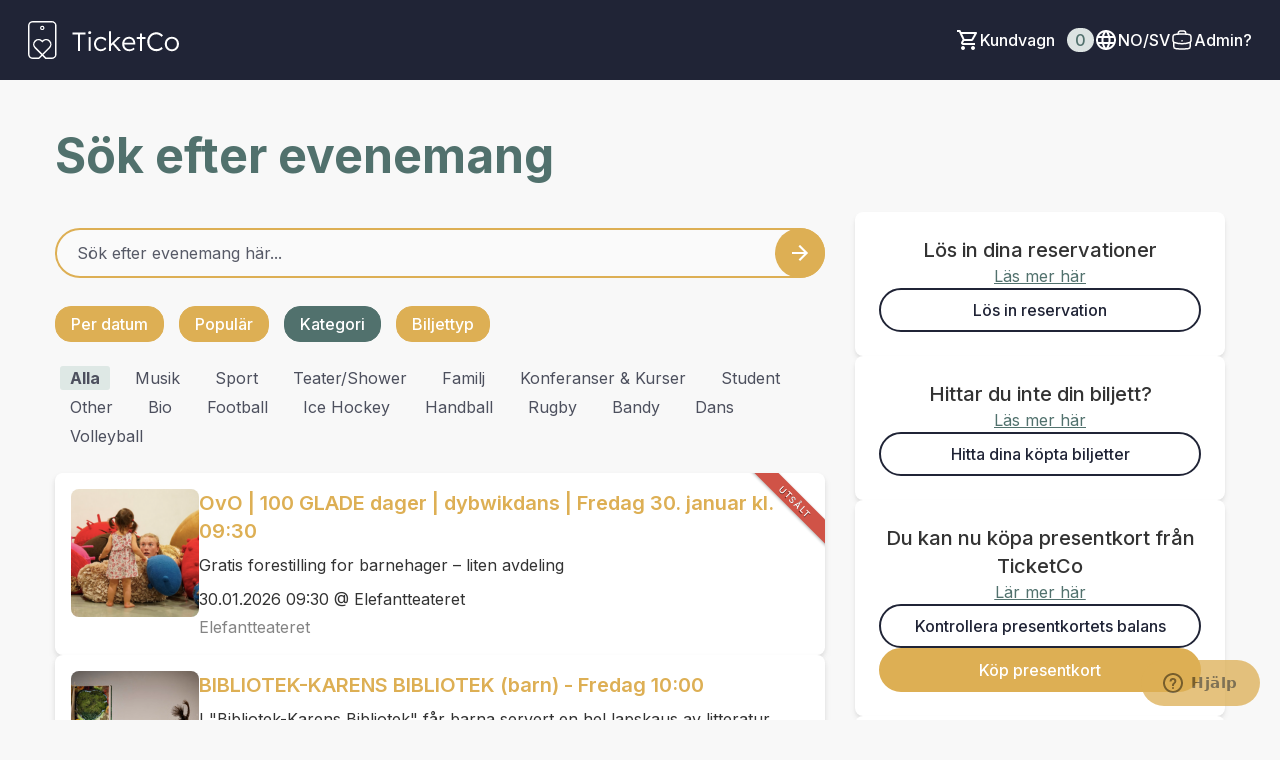

--- FILE ---
content_type: text/html; charset=utf-8
request_url: https://ticketco.events/no/sv?filter_subtype=all&filter_type=category&page=5
body_size: 43958
content:
<!DOCTYPE html>
<html class='tc-ticketbuyer-layout' lang='sv'>
<head>

<script data-category='analytics' data-service='Google Tag Manager' data-turbolinks-track type='text/plain'>
window.dataLayer = window.dataLayer || [];
var blacklist = [];
if( true )
  blacklist.push('customScripts');

window.dataLayer.push({
  'gtm.blacklist': blacklist
});


</script>

        <!-- Google Tag Manager -->
        <script type="text/plain" data-category="analytics" data-service="Google Tag Manager" data-turbolinks-track>(function(w,d,s,l,i){w[l]=w[l]||[];w[l].push({'gtm.start':
        new Date().getTime(),event:'gtm.js'});var f=d.getElementsByTagName(s)[0],
        j=d.createElement(s),dl=l!='dataLayer'?'&l='+l:'';j.async=true;j.src=
        'https://www.googletagmanager.com/gtm.js?id='+i+dl;f.parentNode.insertBefore(j,f);
        })(window,document,'script','dataLayer','GTM-WNG4RRJ');</script>
        <!-- End Google Tag Manager -->
      


<link as='style' href='https://ticketco.events/assets/application.ticketbuyer-3d016faa365037dfda7cc45a2ea2f8581c69aa1d18bf11c09c4a0a672a8dc123.css' rel='preload'>
<link href='https://fonts.googleapis.com' rel='preconnect'>
<link crossorigin='true' href='https://fonts.gstatic.com' rel='preconnect'>
<link href='https://fonts.googleapis.com/css2?family=Inter:wght@100..900&amp;display=swap' rel='stylesheet'>

<script src="https://ticketco.events/packs/js/runtime-e07f4646b90f5558b36c.js" data-turbolinks-track="" defer="defer"></script>
<script src="https://ticketco.events/packs/js/6026-5e3039f7455c7c56444a.js" data-turbolinks-track="" defer="defer"></script>
<script src="https://ticketco.events/packs/js/4696-638a1f11702741900128.js" data-turbolinks-track="" defer="defer"></script>
<script src="https://ticketco.events/packs/js/0-18a7df5579039ce83cea.js" data-turbolinks-track="" defer="defer"></script>
<script src="https://ticketco.events/packs/js/8528-0f81c308cddcd7e130e5.js" data-turbolinks-track="" defer="defer"></script>
<script src="https://ticketco.events/packs/js/4355-1b6fde0d55176ce461c7.js" data-turbolinks-track="" defer="defer"></script>
<script src="https://ticketco.events/packs/js/8288-4a157075951a5820df21.js" data-turbolinks-track="" defer="defer"></script>
<script src="https://ticketco.events/packs/js/730-78eda847383cb7a6d249.js" data-turbolinks-track="" defer="defer"></script>
<script src="https://ticketco.events/packs/js/2298-5da6c1308790c3555ffe.js" data-turbolinks-track="" defer="defer"></script>
<script src="https://ticketco.events/packs/js/1531-74c130cdf3fe812edcf9.js" data-turbolinks-track="" defer="defer"></script>
<script src="https://ticketco.events/packs/js/5979-e6a20a59186d4ecae031.js" data-turbolinks-track="" defer="defer"></script>
<script src="https://ticketco.events/packs/js/8895-aaf5f08eaab7853419fa.js" data-turbolinks-track="" defer="defer"></script>
<script src="https://ticketco.events/packs/js/1196-cbe701030d325ae1cc40.js" data-turbolinks-track="" defer="defer"></script>
<script src="https://ticketco.events/packs/js/9664-08df2268022d88d47f18.js" data-turbolinks-track="" defer="defer"></script>
<script src="https://ticketco.events/packs/js/6876-bdb9317c410e1c29f604.js" data-turbolinks-track="" defer="defer"></script>
<script src="https://ticketco.events/packs/js/536-b5e15dc1d57a5926dd68.js" data-turbolinks-track="" defer="defer"></script>
<script src="https://ticketco.events/packs/js/3295-c7aec5e1dec56a3fc062.js" data-turbolinks-track="" defer="defer"></script>
<script src="https://ticketco.events/packs/js/199-baef34b33fc334957106.js" data-turbolinks-track="" defer="defer"></script>
<script src="https://ticketco.events/packs/js/8339-0aa676d297ba9348486e.js" data-turbolinks-track="" defer="defer"></script>
<script src="https://ticketco.events/packs/js/9281-61c2d52de3063693a03f.js" data-turbolinks-track="" defer="defer"></script>
<script src="https://ticketco.events/packs/js/7060-e463b0bc1f28fef566cd.js" data-turbolinks-track="" defer="defer"></script>
<script src="https://ticketco.events/packs/js/desktop-common-38a1a2fb78985c4a04a1.js" data-turbolinks-track="" defer="defer"></script>
<link rel="stylesheet" href="https://ticketco.events/packs/css/9211-bcb729a1.css" data-turbolinks-track="" />
<link rel="stylesheet" href="https://ticketco.events/packs/css/3567-31b4b6fd.css" data-turbolinks-track="" />
<link rel="stylesheet" href="https://ticketco.events/packs/css/desktop-common-17fe1f89.css" data-turbolinks-track="" />
<meta charset='utf-8'>
<meta content='width=device-width, initial-scale=1.0' name='viewport'>
<meta content='IE=edge,chrome=1' http-equiv='X-UA-Compatible'>
<script type="text/javascript">window.NREUM||(NREUM={});NREUM.info={"beacon":"bam.nr-data.net","errorBeacon":"bam.nr-data.net","licenseKey":"0c78fae1e4","applicationID":"1942475","transactionName":"dg0NRxdWDlhcShgKXFgHTFoLXQdM","queueTime":0,"applicationTime":57,"agent":""}</script>
<script type="text/javascript">(window.NREUM||(NREUM={})).init={privacy:{cookies_enabled:true},ajax:{deny_list:["bam.nr-data.net"]},feature_flags:["soft_nav"]};(window.NREUM||(NREUM={})).loader_config={licenseKey:"0c78fae1e4",applicationID:"1942475",browserID:"1942503"};;/*! For license information please see nr-loader-rum-1.308.0.min.js.LICENSE.txt */
(()=>{var e,t,r={163:(e,t,r)=>{"use strict";r.d(t,{j:()=>E});var n=r(384),i=r(1741);var a=r(2555);r(860).K7.genericEvents;const s="experimental.resources",o="register",c=e=>{if(!e||"string"!=typeof e)return!1;try{document.createDocumentFragment().querySelector(e)}catch{return!1}return!0};var d=r(2614),u=r(944),l=r(8122);const f="[data-nr-mask]",g=e=>(0,l.a)(e,(()=>{const e={feature_flags:[],experimental:{allow_registered_children:!1,resources:!1},mask_selector:"*",block_selector:"[data-nr-block]",mask_input_options:{color:!1,date:!1,"datetime-local":!1,email:!1,month:!1,number:!1,range:!1,search:!1,tel:!1,text:!1,time:!1,url:!1,week:!1,textarea:!1,select:!1,password:!0}};return{ajax:{deny_list:void 0,block_internal:!0,enabled:!0,autoStart:!0},api:{get allow_registered_children(){return e.feature_flags.includes(o)||e.experimental.allow_registered_children},set allow_registered_children(t){e.experimental.allow_registered_children=t},duplicate_registered_data:!1},browser_consent_mode:{enabled:!1},distributed_tracing:{enabled:void 0,exclude_newrelic_header:void 0,cors_use_newrelic_header:void 0,cors_use_tracecontext_headers:void 0,allowed_origins:void 0},get feature_flags(){return e.feature_flags},set feature_flags(t){e.feature_flags=t},generic_events:{enabled:!0,autoStart:!0},harvest:{interval:30},jserrors:{enabled:!0,autoStart:!0},logging:{enabled:!0,autoStart:!0},metrics:{enabled:!0,autoStart:!0},obfuscate:void 0,page_action:{enabled:!0},page_view_event:{enabled:!0,autoStart:!0},page_view_timing:{enabled:!0,autoStart:!0},performance:{capture_marks:!1,capture_measures:!1,capture_detail:!0,resources:{get enabled(){return e.feature_flags.includes(s)||e.experimental.resources},set enabled(t){e.experimental.resources=t},asset_types:[],first_party_domains:[],ignore_newrelic:!0}},privacy:{cookies_enabled:!0},proxy:{assets:void 0,beacon:void 0},session:{expiresMs:d.wk,inactiveMs:d.BB},session_replay:{autoStart:!0,enabled:!1,preload:!1,sampling_rate:10,error_sampling_rate:100,collect_fonts:!1,inline_images:!1,fix_stylesheets:!0,mask_all_inputs:!0,get mask_text_selector(){return e.mask_selector},set mask_text_selector(t){c(t)?e.mask_selector="".concat(t,",").concat(f):""===t||null===t?e.mask_selector=f:(0,u.R)(5,t)},get block_class(){return"nr-block"},get ignore_class(){return"nr-ignore"},get mask_text_class(){return"nr-mask"},get block_selector(){return e.block_selector},set block_selector(t){c(t)?e.block_selector+=",".concat(t):""!==t&&(0,u.R)(6,t)},get mask_input_options(){return e.mask_input_options},set mask_input_options(t){t&&"object"==typeof t?e.mask_input_options={...t,password:!0}:(0,u.R)(7,t)}},session_trace:{enabled:!0,autoStart:!0},soft_navigations:{enabled:!0,autoStart:!0},spa:{enabled:!0,autoStart:!0},ssl:void 0,user_actions:{enabled:!0,elementAttributes:["id","className","tagName","type"]}}})());var p=r(6154),m=r(9324);let h=0;const v={buildEnv:m.F3,distMethod:m.Xs,version:m.xv,originTime:p.WN},b={consented:!1},y={appMetadata:{},get consented(){return this.session?.state?.consent||b.consented},set consented(e){b.consented=e},customTransaction:void 0,denyList:void 0,disabled:!1,harvester:void 0,isolatedBacklog:!1,isRecording:!1,loaderType:void 0,maxBytes:3e4,obfuscator:void 0,onerror:void 0,ptid:void 0,releaseIds:{},session:void 0,timeKeeper:void 0,registeredEntities:[],jsAttributesMetadata:{bytes:0},get harvestCount(){return++h}},_=e=>{const t=(0,l.a)(e,y),r=Object.keys(v).reduce((e,t)=>(e[t]={value:v[t],writable:!1,configurable:!0,enumerable:!0},e),{});return Object.defineProperties(t,r)};var w=r(5701);const x=e=>{const t=e.startsWith("http");e+="/",r.p=t?e:"https://"+e};var R=r(7836),k=r(3241);const A={accountID:void 0,trustKey:void 0,agentID:void 0,licenseKey:void 0,applicationID:void 0,xpid:void 0},S=e=>(0,l.a)(e,A),T=new Set;function E(e,t={},r,s){let{init:o,info:c,loader_config:d,runtime:u={},exposed:l=!0}=t;if(!c){const e=(0,n.pV)();o=e.init,c=e.info,d=e.loader_config}e.init=g(o||{}),e.loader_config=S(d||{}),c.jsAttributes??={},p.bv&&(c.jsAttributes.isWorker=!0),e.info=(0,a.D)(c);const f=e.init,m=[c.beacon,c.errorBeacon];T.has(e.agentIdentifier)||(f.proxy.assets&&(x(f.proxy.assets),m.push(f.proxy.assets)),f.proxy.beacon&&m.push(f.proxy.beacon),e.beacons=[...m],function(e){const t=(0,n.pV)();Object.getOwnPropertyNames(i.W.prototype).forEach(r=>{const n=i.W.prototype[r];if("function"!=typeof n||"constructor"===n)return;let a=t[r];e[r]&&!1!==e.exposed&&"micro-agent"!==e.runtime?.loaderType&&(t[r]=(...t)=>{const n=e[r](...t);return a?a(...t):n})})}(e),(0,n.US)("activatedFeatures",w.B)),u.denyList=[...f.ajax.deny_list||[],...f.ajax.block_internal?m:[]],u.ptid=e.agentIdentifier,u.loaderType=r,e.runtime=_(u),T.has(e.agentIdentifier)||(e.ee=R.ee.get(e.agentIdentifier),e.exposed=l,(0,k.W)({agentIdentifier:e.agentIdentifier,drained:!!w.B?.[e.agentIdentifier],type:"lifecycle",name:"initialize",feature:void 0,data:e.config})),T.add(e.agentIdentifier)}},384:(e,t,r)=>{"use strict";r.d(t,{NT:()=>s,US:()=>u,Zm:()=>o,bQ:()=>d,dV:()=>c,pV:()=>l});var n=r(6154),i=r(1863),a=r(1910);const s={beacon:"bam.nr-data.net",errorBeacon:"bam.nr-data.net"};function o(){return n.gm.NREUM||(n.gm.NREUM={}),void 0===n.gm.newrelic&&(n.gm.newrelic=n.gm.NREUM),n.gm.NREUM}function c(){let e=o();return e.o||(e.o={ST:n.gm.setTimeout,SI:n.gm.setImmediate||n.gm.setInterval,CT:n.gm.clearTimeout,XHR:n.gm.XMLHttpRequest,REQ:n.gm.Request,EV:n.gm.Event,PR:n.gm.Promise,MO:n.gm.MutationObserver,FETCH:n.gm.fetch,WS:n.gm.WebSocket},(0,a.i)(...Object.values(e.o))),e}function d(e,t){let r=o();r.initializedAgents??={},t.initializedAt={ms:(0,i.t)(),date:new Date},r.initializedAgents[e]=t}function u(e,t){o()[e]=t}function l(){return function(){let e=o();const t=e.info||{};e.info={beacon:s.beacon,errorBeacon:s.errorBeacon,...t}}(),function(){let e=o();const t=e.init||{};e.init={...t}}(),c(),function(){let e=o();const t=e.loader_config||{};e.loader_config={...t}}(),o()}},782:(e,t,r)=>{"use strict";r.d(t,{T:()=>n});const n=r(860).K7.pageViewTiming},860:(e,t,r)=>{"use strict";r.d(t,{$J:()=>u,K7:()=>c,P3:()=>d,XX:()=>i,Yy:()=>o,df:()=>a,qY:()=>n,v4:()=>s});const n="events",i="jserrors",a="browser/blobs",s="rum",o="browser/logs",c={ajax:"ajax",genericEvents:"generic_events",jserrors:i,logging:"logging",metrics:"metrics",pageAction:"page_action",pageViewEvent:"page_view_event",pageViewTiming:"page_view_timing",sessionReplay:"session_replay",sessionTrace:"session_trace",softNav:"soft_navigations",spa:"spa"},d={[c.pageViewEvent]:1,[c.pageViewTiming]:2,[c.metrics]:3,[c.jserrors]:4,[c.spa]:5,[c.ajax]:6,[c.sessionTrace]:7,[c.softNav]:8,[c.sessionReplay]:9,[c.logging]:10,[c.genericEvents]:11},u={[c.pageViewEvent]:s,[c.pageViewTiming]:n,[c.ajax]:n,[c.spa]:n,[c.softNav]:n,[c.metrics]:i,[c.jserrors]:i,[c.sessionTrace]:a,[c.sessionReplay]:a,[c.logging]:o,[c.genericEvents]:"ins"}},944:(e,t,r)=>{"use strict";r.d(t,{R:()=>i});var n=r(3241);function i(e,t){"function"==typeof console.debug&&(console.debug("New Relic Warning: https://github.com/newrelic/newrelic-browser-agent/blob/main/docs/warning-codes.md#".concat(e),t),(0,n.W)({agentIdentifier:null,drained:null,type:"data",name:"warn",feature:"warn",data:{code:e,secondary:t}}))}},1687:(e,t,r)=>{"use strict";r.d(t,{Ak:()=>d,Ze:()=>f,x3:()=>u});var n=r(3241),i=r(7836),a=r(3606),s=r(860),o=r(2646);const c={};function d(e,t){const r={staged:!1,priority:s.P3[t]||0};l(e),c[e].get(t)||c[e].set(t,r)}function u(e,t){e&&c[e]&&(c[e].get(t)&&c[e].delete(t),p(e,t,!1),c[e].size&&g(e))}function l(e){if(!e)throw new Error("agentIdentifier required");c[e]||(c[e]=new Map)}function f(e="",t="feature",r=!1){if(l(e),!e||!c[e].get(t)||r)return p(e,t);c[e].get(t).staged=!0,g(e)}function g(e){const t=Array.from(c[e]);t.every(([e,t])=>t.staged)&&(t.sort((e,t)=>e[1].priority-t[1].priority),t.forEach(([t])=>{c[e].delete(t),p(e,t)}))}function p(e,t,r=!0){const s=e?i.ee.get(e):i.ee,c=a.i.handlers;if(!s.aborted&&s.backlog&&c){if((0,n.W)({agentIdentifier:e,type:"lifecycle",name:"drain",feature:t}),r){const e=s.backlog[t],r=c[t];if(r){for(let t=0;e&&t<e.length;++t)m(e[t],r);Object.entries(r).forEach(([e,t])=>{Object.values(t||{}).forEach(t=>{t[0]?.on&&t[0]?.context()instanceof o.y&&t[0].on(e,t[1])})})}}s.isolatedBacklog||delete c[t],s.backlog[t]=null,s.emit("drain-"+t,[])}}function m(e,t){var r=e[1];Object.values(t[r]||{}).forEach(t=>{var r=e[0];if(t[0]===r){var n=t[1],i=e[3],a=e[2];n.apply(i,a)}})}},1738:(e,t,r)=>{"use strict";r.d(t,{U:()=>g,Y:()=>f});var n=r(3241),i=r(9908),a=r(1863),s=r(944),o=r(5701),c=r(3969),d=r(8362),u=r(860),l=r(4261);function f(e,t,r,a){const f=a||r;!f||f[e]&&f[e]!==d.d.prototype[e]||(f[e]=function(){(0,i.p)(c.xV,["API/"+e+"/called"],void 0,u.K7.metrics,r.ee),(0,n.W)({agentIdentifier:r.agentIdentifier,drained:!!o.B?.[r.agentIdentifier],type:"data",name:"api",feature:l.Pl+e,data:{}});try{return t.apply(this,arguments)}catch(e){(0,s.R)(23,e)}})}function g(e,t,r,n,s){const o=e.info;null===r?delete o.jsAttributes[t]:o.jsAttributes[t]=r,(s||null===r)&&(0,i.p)(l.Pl+n,[(0,a.t)(),t,r],void 0,"session",e.ee)}},1741:(e,t,r)=>{"use strict";r.d(t,{W:()=>a});var n=r(944),i=r(4261);class a{#e(e,...t){if(this[e]!==a.prototype[e])return this[e](...t);(0,n.R)(35,e)}addPageAction(e,t){return this.#e(i.hG,e,t)}register(e){return this.#e(i.eY,e)}recordCustomEvent(e,t){return this.#e(i.fF,e,t)}setPageViewName(e,t){return this.#e(i.Fw,e,t)}setCustomAttribute(e,t,r){return this.#e(i.cD,e,t,r)}noticeError(e,t){return this.#e(i.o5,e,t)}setUserId(e,t=!1){return this.#e(i.Dl,e,t)}setApplicationVersion(e){return this.#e(i.nb,e)}setErrorHandler(e){return this.#e(i.bt,e)}addRelease(e,t){return this.#e(i.k6,e,t)}log(e,t){return this.#e(i.$9,e,t)}start(){return this.#e(i.d3)}finished(e){return this.#e(i.BL,e)}recordReplay(){return this.#e(i.CH)}pauseReplay(){return this.#e(i.Tb)}addToTrace(e){return this.#e(i.U2,e)}setCurrentRouteName(e){return this.#e(i.PA,e)}interaction(e){return this.#e(i.dT,e)}wrapLogger(e,t,r){return this.#e(i.Wb,e,t,r)}measure(e,t){return this.#e(i.V1,e,t)}consent(e){return this.#e(i.Pv,e)}}},1863:(e,t,r)=>{"use strict";function n(){return Math.floor(performance.now())}r.d(t,{t:()=>n})},1910:(e,t,r)=>{"use strict";r.d(t,{i:()=>a});var n=r(944);const i=new Map;function a(...e){return e.every(e=>{if(i.has(e))return i.get(e);const t="function"==typeof e?e.toString():"",r=t.includes("[native code]"),a=t.includes("nrWrapper");return r||a||(0,n.R)(64,e?.name||t),i.set(e,r),r})}},2555:(e,t,r)=>{"use strict";r.d(t,{D:()=>o,f:()=>s});var n=r(384),i=r(8122);const a={beacon:n.NT.beacon,errorBeacon:n.NT.errorBeacon,licenseKey:void 0,applicationID:void 0,sa:void 0,queueTime:void 0,applicationTime:void 0,ttGuid:void 0,user:void 0,account:void 0,product:void 0,extra:void 0,jsAttributes:{},userAttributes:void 0,atts:void 0,transactionName:void 0,tNamePlain:void 0};function s(e){try{return!!e.licenseKey&&!!e.errorBeacon&&!!e.applicationID}catch(e){return!1}}const o=e=>(0,i.a)(e,a)},2614:(e,t,r)=>{"use strict";r.d(t,{BB:()=>s,H3:()=>n,g:()=>d,iL:()=>c,tS:()=>o,uh:()=>i,wk:()=>a});const n="NRBA",i="SESSION",a=144e5,s=18e5,o={STARTED:"session-started",PAUSE:"session-pause",RESET:"session-reset",RESUME:"session-resume",UPDATE:"session-update"},c={SAME_TAB:"same-tab",CROSS_TAB:"cross-tab"},d={OFF:0,FULL:1,ERROR:2}},2646:(e,t,r)=>{"use strict";r.d(t,{y:()=>n});class n{constructor(e){this.contextId=e}}},2843:(e,t,r)=>{"use strict";r.d(t,{G:()=>a,u:()=>i});var n=r(3878);function i(e,t=!1,r,i){(0,n.DD)("visibilitychange",function(){if(t)return void("hidden"===document.visibilityState&&e());e(document.visibilityState)},r,i)}function a(e,t,r){(0,n.sp)("pagehide",e,t,r)}},3241:(e,t,r)=>{"use strict";r.d(t,{W:()=>a});var n=r(6154);const i="newrelic";function a(e={}){try{n.gm.dispatchEvent(new CustomEvent(i,{detail:e}))}catch(e){}}},3606:(e,t,r)=>{"use strict";r.d(t,{i:()=>a});var n=r(9908);a.on=s;var i=a.handlers={};function a(e,t,r,a){s(a||n.d,i,e,t,r)}function s(e,t,r,i,a){a||(a="feature"),e||(e=n.d);var s=t[a]=t[a]||{};(s[r]=s[r]||[]).push([e,i])}},3878:(e,t,r)=>{"use strict";function n(e,t){return{capture:e,passive:!1,signal:t}}function i(e,t,r=!1,i){window.addEventListener(e,t,n(r,i))}function a(e,t,r=!1,i){document.addEventListener(e,t,n(r,i))}r.d(t,{DD:()=>a,jT:()=>n,sp:()=>i})},3969:(e,t,r)=>{"use strict";r.d(t,{TZ:()=>n,XG:()=>o,rs:()=>i,xV:()=>s,z_:()=>a});const n=r(860).K7.metrics,i="sm",a="cm",s="storeSupportabilityMetrics",o="storeEventMetrics"},4234:(e,t,r)=>{"use strict";r.d(t,{W:()=>a});var n=r(7836),i=r(1687);class a{constructor(e,t){this.agentIdentifier=e,this.ee=n.ee.get(e),this.featureName=t,this.blocked=!1}deregisterDrain(){(0,i.x3)(this.agentIdentifier,this.featureName)}}},4261:(e,t,r)=>{"use strict";r.d(t,{$9:()=>d,BL:()=>o,CH:()=>g,Dl:()=>_,Fw:()=>y,PA:()=>h,Pl:()=>n,Pv:()=>k,Tb:()=>l,U2:()=>a,V1:()=>R,Wb:()=>x,bt:()=>b,cD:()=>v,d3:()=>w,dT:()=>c,eY:()=>p,fF:()=>f,hG:()=>i,k6:()=>s,nb:()=>m,o5:()=>u});const n="api-",i="addPageAction",a="addToTrace",s="addRelease",o="finished",c="interaction",d="log",u="noticeError",l="pauseReplay",f="recordCustomEvent",g="recordReplay",p="register",m="setApplicationVersion",h="setCurrentRouteName",v="setCustomAttribute",b="setErrorHandler",y="setPageViewName",_="setUserId",w="start",x="wrapLogger",R="measure",k="consent"},5289:(e,t,r)=>{"use strict";r.d(t,{GG:()=>s,Qr:()=>c,sB:()=>o});var n=r(3878),i=r(6389);function a(){return"undefined"==typeof document||"complete"===document.readyState}function s(e,t){if(a())return e();const r=(0,i.J)(e),s=setInterval(()=>{a()&&(clearInterval(s),r())},500);(0,n.sp)("load",r,t)}function o(e){if(a())return e();(0,n.DD)("DOMContentLoaded",e)}function c(e){if(a())return e();(0,n.sp)("popstate",e)}},5607:(e,t,r)=>{"use strict";r.d(t,{W:()=>n});const n=(0,r(9566).bz)()},5701:(e,t,r)=>{"use strict";r.d(t,{B:()=>a,t:()=>s});var n=r(3241);const i=new Set,a={};function s(e,t){const r=t.agentIdentifier;a[r]??={},e&&"object"==typeof e&&(i.has(r)||(t.ee.emit("rumresp",[e]),a[r]=e,i.add(r),(0,n.W)({agentIdentifier:r,loaded:!0,drained:!0,type:"lifecycle",name:"load",feature:void 0,data:e})))}},6154:(e,t,r)=>{"use strict";r.d(t,{OF:()=>c,RI:()=>i,WN:()=>u,bv:()=>a,eN:()=>l,gm:()=>s,mw:()=>o,sb:()=>d});var n=r(1863);const i="undefined"!=typeof window&&!!window.document,a="undefined"!=typeof WorkerGlobalScope&&("undefined"!=typeof self&&self instanceof WorkerGlobalScope&&self.navigator instanceof WorkerNavigator||"undefined"!=typeof globalThis&&globalThis instanceof WorkerGlobalScope&&globalThis.navigator instanceof WorkerNavigator),s=i?window:"undefined"!=typeof WorkerGlobalScope&&("undefined"!=typeof self&&self instanceof WorkerGlobalScope&&self||"undefined"!=typeof globalThis&&globalThis instanceof WorkerGlobalScope&&globalThis),o=Boolean("hidden"===s?.document?.visibilityState),c=/iPad|iPhone|iPod/.test(s.navigator?.userAgent),d=c&&"undefined"==typeof SharedWorker,u=((()=>{const e=s.navigator?.userAgent?.match(/Firefox[/\s](\d+\.\d+)/);Array.isArray(e)&&e.length>=2&&e[1]})(),Date.now()-(0,n.t)()),l=()=>"undefined"!=typeof PerformanceNavigationTiming&&s?.performance?.getEntriesByType("navigation")?.[0]?.responseStart},6389:(e,t,r)=>{"use strict";function n(e,t=500,r={}){const n=r?.leading||!1;let i;return(...r)=>{n&&void 0===i&&(e.apply(this,r),i=setTimeout(()=>{i=clearTimeout(i)},t)),n||(clearTimeout(i),i=setTimeout(()=>{e.apply(this,r)},t))}}function i(e){let t=!1;return(...r)=>{t||(t=!0,e.apply(this,r))}}r.d(t,{J:()=>i,s:()=>n})},6630:(e,t,r)=>{"use strict";r.d(t,{T:()=>n});const n=r(860).K7.pageViewEvent},7699:(e,t,r)=>{"use strict";r.d(t,{It:()=>a,KC:()=>o,No:()=>i,qh:()=>s});var n=r(860);const i=16e3,a=1e6,s="SESSION_ERROR",o={[n.K7.logging]:!0,[n.K7.genericEvents]:!1,[n.K7.jserrors]:!1,[n.K7.ajax]:!1}},7836:(e,t,r)=>{"use strict";r.d(t,{P:()=>o,ee:()=>c});var n=r(384),i=r(8990),a=r(2646),s=r(5607);const o="nr@context:".concat(s.W),c=function e(t,r){var n={},s={},u={},l=!1;try{l=16===r.length&&d.initializedAgents?.[r]?.runtime.isolatedBacklog}catch(e){}var f={on:p,addEventListener:p,removeEventListener:function(e,t){var r=n[e];if(!r)return;for(var i=0;i<r.length;i++)r[i]===t&&r.splice(i,1)},emit:function(e,r,n,i,a){!1!==a&&(a=!0);if(c.aborted&&!i)return;t&&a&&t.emit(e,r,n);var o=g(n);m(e).forEach(e=>{e.apply(o,r)});var d=v()[s[e]];d&&d.push([f,e,r,o]);return o},get:h,listeners:m,context:g,buffer:function(e,t){const r=v();if(t=t||"feature",f.aborted)return;Object.entries(e||{}).forEach(([e,n])=>{s[n]=t,t in r||(r[t]=[])})},abort:function(){f._aborted=!0,Object.keys(f.backlog).forEach(e=>{delete f.backlog[e]})},isBuffering:function(e){return!!v()[s[e]]},debugId:r,backlog:l?{}:t&&"object"==typeof t.backlog?t.backlog:{},isolatedBacklog:l};return Object.defineProperty(f,"aborted",{get:()=>{let e=f._aborted||!1;return e||(t&&(e=t.aborted),e)}}),f;function g(e){return e&&e instanceof a.y?e:e?(0,i.I)(e,o,()=>new a.y(o)):new a.y(o)}function p(e,t){n[e]=m(e).concat(t)}function m(e){return n[e]||[]}function h(t){return u[t]=u[t]||e(f,t)}function v(){return f.backlog}}(void 0,"globalEE"),d=(0,n.Zm)();d.ee||(d.ee=c)},8122:(e,t,r)=>{"use strict";r.d(t,{a:()=>i});var n=r(944);function i(e,t){try{if(!e||"object"!=typeof e)return(0,n.R)(3);if(!t||"object"!=typeof t)return(0,n.R)(4);const r=Object.create(Object.getPrototypeOf(t),Object.getOwnPropertyDescriptors(t)),a=0===Object.keys(r).length?e:r;for(let s in a)if(void 0!==e[s])try{if(null===e[s]){r[s]=null;continue}Array.isArray(e[s])&&Array.isArray(t[s])?r[s]=Array.from(new Set([...e[s],...t[s]])):"object"==typeof e[s]&&"object"==typeof t[s]?r[s]=i(e[s],t[s]):r[s]=e[s]}catch(e){r[s]||(0,n.R)(1,e)}return r}catch(e){(0,n.R)(2,e)}}},8362:(e,t,r)=>{"use strict";r.d(t,{d:()=>a});var n=r(9566),i=r(1741);class a extends i.W{agentIdentifier=(0,n.LA)(16)}},8374:(e,t,r)=>{r.nc=(()=>{try{return document?.currentScript?.nonce}catch(e){}return""})()},8990:(e,t,r)=>{"use strict";r.d(t,{I:()=>i});var n=Object.prototype.hasOwnProperty;function i(e,t,r){if(n.call(e,t))return e[t];var i=r();if(Object.defineProperty&&Object.keys)try{return Object.defineProperty(e,t,{value:i,writable:!0,enumerable:!1}),i}catch(e){}return e[t]=i,i}},9324:(e,t,r)=>{"use strict";r.d(t,{F3:()=>i,Xs:()=>a,xv:()=>n});const n="1.308.0",i="PROD",a="CDN"},9566:(e,t,r)=>{"use strict";r.d(t,{LA:()=>o,bz:()=>s});var n=r(6154);const i="xxxxxxxx-xxxx-4xxx-yxxx-xxxxxxxxxxxx";function a(e,t){return e?15&e[t]:16*Math.random()|0}function s(){const e=n.gm?.crypto||n.gm?.msCrypto;let t,r=0;return e&&e.getRandomValues&&(t=e.getRandomValues(new Uint8Array(30))),i.split("").map(e=>"x"===e?a(t,r++).toString(16):"y"===e?(3&a()|8).toString(16):e).join("")}function o(e){const t=n.gm?.crypto||n.gm?.msCrypto;let r,i=0;t&&t.getRandomValues&&(r=t.getRandomValues(new Uint8Array(e)));const s=[];for(var o=0;o<e;o++)s.push(a(r,i++).toString(16));return s.join("")}},9908:(e,t,r)=>{"use strict";r.d(t,{d:()=>n,p:()=>i});var n=r(7836).ee.get("handle");function i(e,t,r,i,a){a?(a.buffer([e],i),a.emit(e,t,r)):(n.buffer([e],i),n.emit(e,t,r))}}},n={};function i(e){var t=n[e];if(void 0!==t)return t.exports;var a=n[e]={exports:{}};return r[e](a,a.exports,i),a.exports}i.m=r,i.d=(e,t)=>{for(var r in t)i.o(t,r)&&!i.o(e,r)&&Object.defineProperty(e,r,{enumerable:!0,get:t[r]})},i.f={},i.e=e=>Promise.all(Object.keys(i.f).reduce((t,r)=>(i.f[r](e,t),t),[])),i.u=e=>"nr-rum-1.308.0.min.js",i.o=(e,t)=>Object.prototype.hasOwnProperty.call(e,t),e={},t="NRBA-1.308.0.PROD:",i.l=(r,n,a,s)=>{if(e[r])e[r].push(n);else{var o,c;if(void 0!==a)for(var d=document.getElementsByTagName("script"),u=0;u<d.length;u++){var l=d[u];if(l.getAttribute("src")==r||l.getAttribute("data-webpack")==t+a){o=l;break}}if(!o){c=!0;var f={296:"sha512-+MIMDsOcckGXa1EdWHqFNv7P+JUkd5kQwCBr3KE6uCvnsBNUrdSt4a/3/L4j4TxtnaMNjHpza2/erNQbpacJQA=="};(o=document.createElement("script")).charset="utf-8",i.nc&&o.setAttribute("nonce",i.nc),o.setAttribute("data-webpack",t+a),o.src=r,0!==o.src.indexOf(window.location.origin+"/")&&(o.crossOrigin="anonymous"),f[s]&&(o.integrity=f[s])}e[r]=[n];var g=(t,n)=>{o.onerror=o.onload=null,clearTimeout(p);var i=e[r];if(delete e[r],o.parentNode&&o.parentNode.removeChild(o),i&&i.forEach(e=>e(n)),t)return t(n)},p=setTimeout(g.bind(null,void 0,{type:"timeout",target:o}),12e4);o.onerror=g.bind(null,o.onerror),o.onload=g.bind(null,o.onload),c&&document.head.appendChild(o)}},i.r=e=>{"undefined"!=typeof Symbol&&Symbol.toStringTag&&Object.defineProperty(e,Symbol.toStringTag,{value:"Module"}),Object.defineProperty(e,"__esModule",{value:!0})},i.p="https://js-agent.newrelic.com/",(()=>{var e={374:0,840:0};i.f.j=(t,r)=>{var n=i.o(e,t)?e[t]:void 0;if(0!==n)if(n)r.push(n[2]);else{var a=new Promise((r,i)=>n=e[t]=[r,i]);r.push(n[2]=a);var s=i.p+i.u(t),o=new Error;i.l(s,r=>{if(i.o(e,t)&&(0!==(n=e[t])&&(e[t]=void 0),n)){var a=r&&("load"===r.type?"missing":r.type),s=r&&r.target&&r.target.src;o.message="Loading chunk "+t+" failed: ("+a+": "+s+")",o.name="ChunkLoadError",o.type=a,o.request=s,n[1](o)}},"chunk-"+t,t)}};var t=(t,r)=>{var n,a,[s,o,c]=r,d=0;if(s.some(t=>0!==e[t])){for(n in o)i.o(o,n)&&(i.m[n]=o[n]);if(c)c(i)}for(t&&t(r);d<s.length;d++)a=s[d],i.o(e,a)&&e[a]&&e[a][0](),e[a]=0},r=self["webpackChunk:NRBA-1.308.0.PROD"]=self["webpackChunk:NRBA-1.308.0.PROD"]||[];r.forEach(t.bind(null,0)),r.push=t.bind(null,r.push.bind(r))})(),(()=>{"use strict";i(8374);var e=i(8362),t=i(860);const r=Object.values(t.K7);var n=i(163);var a=i(9908),s=i(1863),o=i(4261),c=i(1738);var d=i(1687),u=i(4234),l=i(5289),f=i(6154),g=i(944),p=i(384);const m=e=>f.RI&&!0===e?.privacy.cookies_enabled;function h(e){return!!(0,p.dV)().o.MO&&m(e)&&!0===e?.session_trace.enabled}var v=i(6389),b=i(7699);class y extends u.W{constructor(e,t){super(e.agentIdentifier,t),this.agentRef=e,this.abortHandler=void 0,this.featAggregate=void 0,this.loadedSuccessfully=void 0,this.onAggregateImported=new Promise(e=>{this.loadedSuccessfully=e}),this.deferred=Promise.resolve(),!1===e.init[this.featureName].autoStart?this.deferred=new Promise((t,r)=>{this.ee.on("manual-start-all",(0,v.J)(()=>{(0,d.Ak)(e.agentIdentifier,this.featureName),t()}))}):(0,d.Ak)(e.agentIdentifier,t)}importAggregator(e,t,r={}){if(this.featAggregate)return;const n=async()=>{let n;await this.deferred;try{if(m(e.init)){const{setupAgentSession:t}=await i.e(296).then(i.bind(i,3305));n=t(e)}}catch(e){(0,g.R)(20,e),this.ee.emit("internal-error",[e]),(0,a.p)(b.qh,[e],void 0,this.featureName,this.ee)}try{if(!this.#t(this.featureName,n,e.init))return(0,d.Ze)(this.agentIdentifier,this.featureName),void this.loadedSuccessfully(!1);const{Aggregate:i}=await t();this.featAggregate=new i(e,r),e.runtime.harvester.initializedAggregates.push(this.featAggregate),this.loadedSuccessfully(!0)}catch(e){(0,g.R)(34,e),this.abortHandler?.(),(0,d.Ze)(this.agentIdentifier,this.featureName,!0),this.loadedSuccessfully(!1),this.ee&&this.ee.abort()}};f.RI?(0,l.GG)(()=>n(),!0):n()}#t(e,r,n){if(this.blocked)return!1;switch(e){case t.K7.sessionReplay:return h(n)&&!!r;case t.K7.sessionTrace:return!!r;default:return!0}}}var _=i(6630),w=i(2614),x=i(3241);class R extends y{static featureName=_.T;constructor(e){var t;super(e,_.T),this.setupInspectionEvents(e.agentIdentifier),t=e,(0,c.Y)(o.Fw,function(e,r){"string"==typeof e&&("/"!==e.charAt(0)&&(e="/"+e),t.runtime.customTransaction=(r||"http://custom.transaction")+e,(0,a.p)(o.Pl+o.Fw,[(0,s.t)()],void 0,void 0,t.ee))},t),this.importAggregator(e,()=>i.e(296).then(i.bind(i,3943)))}setupInspectionEvents(e){const t=(t,r)=>{t&&(0,x.W)({agentIdentifier:e,timeStamp:t.timeStamp,loaded:"complete"===t.target.readyState,type:"window",name:r,data:t.target.location+""})};(0,l.sB)(e=>{t(e,"DOMContentLoaded")}),(0,l.GG)(e=>{t(e,"load")}),(0,l.Qr)(e=>{t(e,"navigate")}),this.ee.on(w.tS.UPDATE,(t,r)=>{(0,x.W)({agentIdentifier:e,type:"lifecycle",name:"session",data:r})})}}class k extends e.d{constructor(e){var t;(super(),f.gm)?(this.features={},(0,p.bQ)(this.agentIdentifier,this),this.desiredFeatures=new Set(e.features||[]),this.desiredFeatures.add(R),(0,n.j)(this,e,e.loaderType||"agent"),t=this,(0,c.Y)(o.cD,function(e,r,n=!1){if("string"==typeof e){if(["string","number","boolean"].includes(typeof r)||null===r)return(0,c.U)(t,e,r,o.cD,n);(0,g.R)(40,typeof r)}else(0,g.R)(39,typeof e)},t),function(e){(0,c.Y)(o.Dl,function(t,r=!1){if("string"!=typeof t&&null!==t)return void(0,g.R)(41,typeof t);const n=e.info.jsAttributes["enduser.id"];r&&null!=n&&n!==t?(0,a.p)(o.Pl+"setUserIdAndResetSession",[t],void 0,"session",e.ee):(0,c.U)(e,"enduser.id",t,o.Dl,!0)},e)}(this),function(e){(0,c.Y)(o.nb,function(t){if("string"==typeof t||null===t)return(0,c.U)(e,"application.version",t,o.nb,!1);(0,g.R)(42,typeof t)},e)}(this),function(e){(0,c.Y)(o.d3,function(){e.ee.emit("manual-start-all")},e)}(this),function(e){(0,c.Y)(o.Pv,function(t=!0){if("boolean"==typeof t){if((0,a.p)(o.Pl+o.Pv,[t],void 0,"session",e.ee),e.runtime.consented=t,t){const t=e.features.page_view_event;t.onAggregateImported.then(e=>{const r=t.featAggregate;e&&!r.sentRum&&r.sendRum()})}}else(0,g.R)(65,typeof t)},e)}(this),this.run()):(0,g.R)(21)}get config(){return{info:this.info,init:this.init,loader_config:this.loader_config,runtime:this.runtime}}get api(){return this}run(){try{const e=function(e){const t={};return r.forEach(r=>{t[r]=!!e[r]?.enabled}),t}(this.init),n=[...this.desiredFeatures];n.sort((e,r)=>t.P3[e.featureName]-t.P3[r.featureName]),n.forEach(r=>{if(!e[r.featureName]&&r.featureName!==t.K7.pageViewEvent)return;if(r.featureName===t.K7.spa)return void(0,g.R)(67);const n=function(e){switch(e){case t.K7.ajax:return[t.K7.jserrors];case t.K7.sessionTrace:return[t.K7.ajax,t.K7.pageViewEvent];case t.K7.sessionReplay:return[t.K7.sessionTrace];case t.K7.pageViewTiming:return[t.K7.pageViewEvent];default:return[]}}(r.featureName).filter(e=>!(e in this.features));n.length>0&&(0,g.R)(36,{targetFeature:r.featureName,missingDependencies:n}),this.features[r.featureName]=new r(this)})}catch(e){(0,g.R)(22,e);for(const e in this.features)this.features[e].abortHandler?.();const t=(0,p.Zm)();delete t.initializedAgents[this.agentIdentifier]?.features,delete this.sharedAggregator;return t.ee.get(this.agentIdentifier).abort(),!1}}}var A=i(2843),S=i(782);class T extends y{static featureName=S.T;constructor(e){super(e,S.T),f.RI&&((0,A.u)(()=>(0,a.p)("docHidden",[(0,s.t)()],void 0,S.T,this.ee),!0),(0,A.G)(()=>(0,a.p)("winPagehide",[(0,s.t)()],void 0,S.T,this.ee)),this.importAggregator(e,()=>i.e(296).then(i.bind(i,2117))))}}var E=i(3969);class I extends y{static featureName=E.TZ;constructor(e){super(e,E.TZ),f.RI&&document.addEventListener("securitypolicyviolation",e=>{(0,a.p)(E.xV,["Generic/CSPViolation/Detected"],void 0,this.featureName,this.ee)}),this.importAggregator(e,()=>i.e(296).then(i.bind(i,9623)))}}new k({features:[R,T,I],loaderType:"lite"})})()})();</script>
<meta content='TicketCo är den kompletta plattformen för alla evenemangsbetalningar.
' name='Description'>
<meta name="csrf-param" content="authenticity_token" />
<meta name="csrf-token" content="imxUDmPF0-Ru5A4_ZPXptISlzb7qfGDlYsNqF48NB0O0bkZ6SEZ49kBC1zBAA5xboIj8SKLe7TGYY_6kkjkw9A" />
<title>TicketCo</title>
<meta name="action-cable-url" content="wss://sockets.ticketco.events/cable" />
<link as='style' href='https://ticketco.events/assets/application-2bab429428c92df4c4ef43753bfe166e03a69079f0d9c75c00a244234d32657d.css' rel='preload'>
<link rel="stylesheet" href="https://ticketco.events/assets/application-2bab429428c92df4c4ef43753bfe166e03a69079f0d9c75c00a244234d32657d.css" media="all" />
<script src="https://ticketco.events/assets/application-1d1aa79addbd328ccff9688f3620f6b9993143715d4d422551eebfffd606be3f.js" defer="defer"></script>
<link rel="shortcut icon" type="image/svg" href="https://ticketco.events/assets/favicon-5a831860fddeb3b9943cb15a5f8df1787eec3f5fc7d7348fb6b6a58a97087fd7.svg" />
<link href='https://ticketco.events/no/sv' rel='canonical'>
<link href='https://ticketco.events/no/nb' hreflang='nb-NO' rel='alternate'>
<link href='https://ticketco.events/uk/en' hreflang='en-GB' rel='alternate'>
<link href='https://ticketco.events/se/sv' hreflang='sv-SE' rel='alternate'>
<link href='https://ticketco.events/pl/en' hreflang='en-GB' rel='alternate'>
<link href='https://ticketco.events/ie/en' hreflang='en-IE' rel='alternate'>



<script type='application/ld+json'>
{
  "@context": "http://schema.org",
  "@type": "WebSite",
  "url": "https://ticketco.events/",
  "potentialAction": {
    "@type": "SearchAction",
    "target": "https://ticketco.events/?pattern={query}",
    "query-input": "required name=query"
  }
}

</script>
<link rel="stylesheet" href="https://ticketco.events/assets/application.ticketbuyer-3d016faa365037dfda7cc45a2ea2f8581c69aa1d18bf11c09c4a0a672a8dc123.css" media="all" data-turbolinks-track="" />
<style data-turbolinks-track='true'>
:root {
  --section-version: 1;
  --seat-width: 30px;
  --seat-height: 30px;
}


</style>


      <script type="text/javascript" src="//static.queue-it.net/script/queueclient.min.js"></script>
      <script
          data-queueit-c="ticketco"
          type="text/javascript"
          src="//static.queue-it.net/script/queueconfigloader.min.js">
      </script>
    


    <script type='text/javascript'>
      window.zESettings = {
        webWidget: {
          contactForm: {
            ticketForms: []
          },
          contactOptions: {
            enabled: true,
            contactButton: { '*': 'Get in touch' }
          },
          chat: {
            suppress: true,
            connectOnPageLoad: false
          }
        }
      };

      if(true) {
        window.zESettings.webWidget.contactForm.ticketForms = [{id: 360000223892}]
      }

      window.initializeZendeskWidgetConfig = function () {
        var timerId;
        function handler() {
          if (window.zE) {
            clearInterval(timerId);

            if(false) {
              zE("webWidget", "hide")

              zE('webWidget:on', 'close', function() {
                zE('webWidget', 'hide');
              })    
            }
      
            zE('webWidget', 'setLocale', 'sv');

            // identify
            zE('webWidget','identify', {
              name:'',
              email:'',
              organization:''
            });

            // prefill
            zE('webWidget','prefill', {
              name:{
                value:'',
                readOnly: false
              },
              email:{
                value:'',
              },
              phone:{
                value:'',
              }
            });
          }
        }

        timerId = setInterval(handler, 500);
      };
    </script>
</head>
<body class='tc-ticketbuyer-layout--body min-h-screen grid grid-rows-[auto,_1fr,_auto]' data-currency-symbol='NOK' data-domain='ticketco.events' data-google-domain='ticketco.events' data-google-tracking-id='UA-26366548-1' data-lang='sv' data-subdomain='' data-territory='no' data-zendesk-key='a46e4979-5744-44ac-91c7-cafd3319fc45'>
<div class='contents' data-flash-messages='[]'></div>

<header class='tc-main-header sticky top-0 z-10 px-7 bg-headerBackground'>
<div class='tc-main-header--container flex justify-between py-2 sm:min-h-20'>
<a aria-label="main logo" class="text-white flex-none" href="https://ticketco.events/no/sv"><svg
  id="Layer_1-2"
  xmlns="http://www.w3.org/2000/svg"
  width="150.688"
  height="37.936"
  viewBox="0 0 150.688 37.936"
>
  <g id="Group_3169" data-name="Group 3169">
    <path
      id="Path_115211"
      data-name="Path 115211"
      d="M152.61,41.018H157.9V57.512h2.061V41.018h5.5V39.01H152.61Z"
      transform="translate(-108.129 -27.64)"
      fill="currentColor"
    ></path>
    <rect
      id="Rectangle_14715"
      data-name="Rectangle 14715"
      width="1.982"
      height="13.798"
      transform="translate(60.553 16.075)"
      fill="currentColor"
    ></rect>
    <path
      id="Path_115212"
      data-name="Path 115212"
      d="M207.447,35.02a1.484,1.484,0,0,0-1.122.4,1.458,1.458,0,0,0-.385,1.058,1.4,1.4,0,0,0,.385,1.043,1.519,1.519,0,0,0,1.122.385,1.474,1.474,0,0,0,1.11-.4,1.4,1.4,0,0,0,.4-1.032,1.412,1.412,0,0,0-.4-1.07A1.531,1.531,0,0,0,207.447,35.02Z"
      transform="translate(-145.915 -24.813)"
      fill="currentColor"
    ></path>
    <path
      id="Path_115213"
      data-name="Path 115213"
      d="M230.452,56.689A4.749,4.749,0,0,1,232.976,56a5.116,5.116,0,0,1,2.367.609,5.739,5.739,0,0,1,1.944,1.612l1.163-1.428a5.946,5.946,0,0,0-2.326-1.944,7.34,7.34,0,0,0-3.224-.7,6.714,6.714,0,0,0-3.5.924,6.561,6.561,0,0,0-2.431,2.55,8.114,8.114,0,0,0,0,7.374,6.7,6.7,0,0,0,2.419,2.565,6.543,6.543,0,0,0,3.489.939,7.207,7.207,0,0,0,3.119-.714,6.329,6.329,0,0,0,2.4-1.9l-1.163-1.428a5.4,5.4,0,0,1-4.282,2.169,4.622,4.622,0,0,1-2.483-.688,4.9,4.9,0,0,1-1.758-1.889,5.683,5.683,0,0,1-.647-2.737,5.788,5.788,0,0,1,.635-2.737,4.777,4.777,0,0,1,1.758-1.889h-.006Z"
      transform="translate(-160.185 -38.367)"
      fill="currentColor"
    ></path>
    <path
      id="Path_115214"
      data-name="Path 115214"
      d="M288.707,41.142h-2.67l-6.925,6.794V35.38H277.13V54.94h1.982V50.289l1.9-1.822,5.576,6.474h2.591l-6.739-7.823Z"
      transform="translate(-196.355 -25.068)"
      fill="currentColor"
    ></path>
    <path
      id="Path_115215"
      data-name="Path 115215"
      d="M332.671,54.92a6.181,6.181,0,0,0-3.264-.86,6.707,6.707,0,0,0-3.556.939,6.562,6.562,0,0,0-2.419,2.577,7.885,7.885,0,0,0-.871,3.754,7.446,7.446,0,0,0,.9,3.7,6.391,6.391,0,0,0,2.5,2.512,7.328,7.328,0,0,0,3.661.9,7.763,7.763,0,0,0,3.014-.595,7.486,7.486,0,0,0,2.352-1.492l-1.032-1.428a6.948,6.948,0,0,1-2.128,1.309,5.935,5.935,0,0,1-1.944.329,5.224,5.224,0,0,1-3.754-1.335,5.147,5.147,0,0,1-1.533-3.582h10.945l.026-.924a7.05,7.05,0,0,0-.714-3.451,5.775,5.775,0,0,0-2.18-2.352h0Zm.886,5.063h-8.881a4.517,4.517,0,0,1,1.548-3,4.889,4.889,0,0,1,3.186-1.017,4.135,4.135,0,0,1,2.18.554A3.958,3.958,0,0,1,333,57.96a4.153,4.153,0,0,1,.554,1.836v.184h0Z"
      transform="translate(-228.544 -38.303)"
      fill="currentColor"
    ></path>
    <path
      id="Path_115216"
      data-name="Path 115216"
      d="M377.814,42.73h-1.982v3.62H372.71v1.9h3.122V60.148h1.982V48.253H381.3v-1.9h-3.489Z"
      transform="translate(-264.077 -30.276)"
      fill="currentColor"
    ></path>
    <path
      id="Path_115217"
      data-name="Path 115217"
      d="M413.855,41.559a6.8,6.8,0,0,1,3.556-.939,6.369,6.369,0,0,1,2.827.688,7.217,7.217,0,0,1,2.4,1.9l1.428-1.481a6.935,6.935,0,0,0-1.758-1.638,9.327,9.327,0,0,0-2.34-1.122,8.281,8.281,0,0,0-2.565-.411,9.1,9.1,0,0,0-3.582.7,8.678,8.678,0,0,0-2.883,1.97,9.088,9.088,0,0,0-1.915,2.988,9.954,9.954,0,0,0-.688,3.728,10.078,10.078,0,0,0,1.178,4.929,8.663,8.663,0,0,0,3.224,3.369,9.014,9.014,0,0,0,4.693,1.215,9.164,9.164,0,0,0,2.419-.329,10.006,10.006,0,0,0,2.221-.9,6,6,0,0,0,1.653-1.309l-1.058-1.717a5.934,5.934,0,0,1-2.18,1.586,6.831,6.831,0,0,1-2.816.609,7.28,7.28,0,0,1-3.74-.95,6.723,6.723,0,0,1-2.539-2.617,7.949,7.949,0,0,1-.912-3.885,7.68,7.68,0,0,1,.9-3.792,6.65,6.65,0,0,1,2.472-2.591v-.006Z"
      transform="translate(-289.322 -27.321)"
      fill="currentColor"
    ></path>
    <path
      id="Path_115218"
      data-name="Path 115218"
      d="M481.71,57.623a6.693,6.693,0,0,0-2.512-2.539,7.119,7.119,0,0,0-3.635-.924,7.206,7.206,0,0,0-3.646.924,6.641,6.641,0,0,0-2.524,2.539,7.323,7.323,0,0,0-.912,3.675,7.491,7.491,0,0,0,.912,3.713,6.729,6.729,0,0,0,2.524,2.565,7.53,7.53,0,0,0,7.281,0,6.762,6.762,0,0,0,2.512-2.565,7.452,7.452,0,0,0,.912-3.713A7.285,7.285,0,0,0,481.71,57.623Zm-1.8,6.409a4.977,4.977,0,0,1-1.772,1.9,4.776,4.776,0,0,1-2.577.7,4.848,4.848,0,0,1-2.591-.7,4.94,4.94,0,0,1-1.784-1.9,5.683,5.683,0,0,1-.647-2.737,5.6,5.6,0,0,1,.647-2.722,4.769,4.769,0,0,1,1.784-1.862,4.985,4.985,0,0,1,2.591-.673,4.91,4.91,0,0,1,2.577.673,4.823,4.823,0,0,1,1.772,1.862,5.609,5.609,0,0,1,.647,2.722A5.691,5.691,0,0,1,479.911,64.032Z"
      transform="translate(-331.933 -38.374)"
      fill="currentColor"
    ></path>
    <path
      id="Path_115219"
      data-name="Path 115219"
      d="M23.688,0H4.795A4.8,4.8,0,0,0,0,4.795V33.14a4.8,4.8,0,0,0,4.795,4.795h5.748a1.317,1.317,0,0,0,.93-.385l.595-.595,2.2-2.2,1.965,2.2.595.595a1.315,1.315,0,0,0,.93.385h5.931a4.8,4.8,0,0,0,4.795-4.795V4.795A4.8,4.8,0,0,0,23.685,0h0ZM14.241,32.677,13.536,32,7.66,26.121a3.968,3.968,0,1,1,5.611-5.614l.976.976.976-.976a3.969,3.969,0,0,1,5.646.032,4.008,4.008,0,0,1-.07,5.617l-5.838,5.835-.72.679v.006Zm12.775.461a3.331,3.331,0,0,1-3.329,3.329H18.024l-2.737-2.737L21.834,27.2a5.477,5.477,0,0,0,.082-7.677,5.39,5.39,0,0,0-3.885-1.635,5.316,5.316,0,0,0-3.783,1.533,5.433,5.433,0,0,0-7.625,7.741l6.616,6.573L10.5,36.469l.047.015a.263.263,0,0,0-.061.023l.015-.038H4.795A3.331,3.331,0,0,1,1.466,33.14V4.795A3.331,3.331,0,0,1,4.795,1.466H23.688a3.331,3.331,0,0,1,3.329,3.329V33.14h0Z"
      fill="currentColor"
    ></path>
    <path
      id="Path_115220"
      data-name="Path 115220"
      d="M43.326,16.14a2.206,2.206,0,1,0,2.206,2.206A2.21,2.21,0,0,0,43.326,16.14Zm0,3.247a1.041,1.041,0,1,1,1.041-1.041A1.041,1.041,0,0,1,43.326,19.387Z"
      transform="translate(-29.135 -11.436)"
      fill="currentColor"
    ></path>
  </g>
</svg>

</a>
<div class='flex justify-center flex-auto'>
</div>
<div class='tc-main-header--menu__ticketbuyers flex items-center gap-7'>
<div class='tc-main-header--menu-item flex gap-2'>
<svg aria-hidden="true" viewBox="0 0 24 24" class="flex-none w-6 h-6 text-headerForeground">
  <path fill="currentColor" d="M15.55 13c.75 0 1.41-.41 1.75-1.03l3.58-6.49c.37-.66-.11-1.48-.87-1.48H5.21l-.94-2H1v2h2l3.6 7.59-1.35 2.44C4.52 15.37 5.48 17 7 17h12v-2H7l1.1-2zM6.16 6h12.15l-2.76 5H8.53zM7 18c-1.1 0-1.99.9-1.99 2S5.9 22 7 22s2-.9 2-2-.9-2-2-2m10 0c-1.1 0-1.99.9-1.99 2s.89 2 1.99 2 2-.9 2-2-.9-2-2-2"></path>
</svg>

<div class='tc-main-header--menu-links'>
<div id='shopping_cart'>
<a class="tc-main-header--menu-link focus:outline-blue text-base font-medium" rel="nofollow" href="https://ticketco.events/no/sv/shopping_cart">Kundvagn
<span class='js-shopping-cart-count ml-2 box-border inline-block px-2 py-1 font-medium leading-none text-center rounded-full text-mainWarningForeground bg-mainWarningBackground' data-shopping-cart-url='/no/sv/shopping_cart.json'>0</span>
</a><a class="tc-button __size-tiny bg-mainWarningBackground text-mainWarningForeground" style="display: none" href="https://ticketco.events/no/sv/shopping_cart"><span class='js-shopping-cart-timer' data-timer-stop-action='hide_timer'>00:00</span>
Utcheckning
</a>
</div>
</div>
</div>
<div class='tc-main-header--menu-item tc-territory-language-dropdown flex gap-2' data-base-url='https://ticketco.events/no/sv' data-current-language='sv' data-current-territory='no' data-language='sv' data-languages='[{&quot;abbr&quot;:&quot;nb&quot;,&quot;name&quot;:&quot;Norsk&quot;,&quot;url&quot;:&quot;/no/nb?filter_subtype=all\u0026filter_type=category\u0026page=5&quot;},{&quot;abbr&quot;:&quot;en&quot;,&quot;name&quot;:&quot;English&quot;,&quot;url&quot;:&quot;/no/en?filter_subtype=all\u0026filter_type=category\u0026page=5&quot;},{&quot;abbr&quot;:&quot;sv&quot;,&quot;name&quot;:&quot;Svenska&quot;,&quot;url&quot;:&quot;/no/sv?filter_subtype=all\u0026filter_type=category\u0026page=5&quot;}]' data-show-territory='true' data-strings='{&quot;save&quot;:&quot;Spara&quot;,&quot;language&quot;:&quot;Språk&quot;}' data-territories='[{&quot;abbr&quot;:&quot;no&quot;,&quot;name&quot;:&quot;Norway&quot;},{&quot;abbr&quot;:&quot;uk&quot;,&quot;name&quot;:&quot;United Kingdom&quot;},{&quot;abbr&quot;:&quot;pl&quot;,&quot;name&quot;:&quot;Poland&quot;},{&quot;abbr&quot;:&quot;se&quot;,&quot;name&quot;:&quot;Sweden&quot;},{&quot;abbr&quot;:&quot;ie&quot;,&quot;name&quot;:&quot;Ireland&quot;}]' data-territory='no' data-url='https://ticketco.events/no/sv?filter_subtype=all&amp;filter_type=category&amp;page=5'></div>
<div class='tc-main-header--menu-item flex gap-2'>
<svg xmlns="http://www.w3.org/2000/svg" fill="none" viewbox="0 0 24 24" stroke-width="1.5" stroke="currentColor" aria-hidden="true" class="flex-none w-6 h-6 text-headerForeground">
  <path stroke-linecap="round" stroke-linejoin="round" d="M20.25 14.15v4.25c0 1.094-.787 2.036-1.872 2.18-2.087.277-4.216.42-6.378.42s-4.291-.143-6.378-.42c-1.085-.144-1.872-1.086-1.872-2.18v-4.25m16.5 0a2.18 2.18 0 00.75-1.661V8.706c0-1.081-.768-2.015-1.837-2.175a48.114 48.114 0 00-3.413-.387m4.5 8.006c-.194.165-.42.295-.673.38A23.978 23.978 0 0112 15.75c-2.648 0-5.195-.429-7.577-1.22a2.016 2.016 0 01-.673-.38m0 0A2.18 2.18 0 013 12.489V8.706c0-1.081.768-2.015 1.837-2.175a48.111 48.111 0 013.413-.387m7.5 0V5.25A2.25 2.25 0 0013.5 3h-3a2.25 2.25 0 00-2.25 2.25v.894m7.5 0a48.667 48.667 0 00-7.5 0M12 12.75h.008v.008H12v-.008z"></path>
</svg>

<a class="tc-main-header--menu-link focus:outline-blue text-base font-medium" rel="nofollow" href="https://ticketco.events/no/sv/admin">Admin?
</a></div>


</div>
</div>
</header>

<main>
<div class='pt-8 main-content'>
<div class='container'>
<div class='content'>
<div class='row'>
<div class='span8' id='EventSearch'>
<h1 class='page-title'>
Sök efter evenemang
</h1>
<form class="group tc-primary-search tc-primary-search__no-border mb-7 bg-white rounded-allOrNothing" action="/no/sv" accept-charset="UTF-8" data-remote="true" method="get"><input type="text" name="pattern" id="pattern" placeholder="Sök efter evenemang här..." autocomplete="off" class="js-bind-home-events-search tc-primary-search--input pl-5 rounded-allOrNothing bg-mainBackground/75 placeholder:text-mainForeground/75 border-2 border-mainPrimaryBackground focus:border-mainPrimaryHighlightBackground focus:shadow-none" aria-label="Home events search field" />
<button type="submit" class="tc-primary-search--submit bg-mainPrimaryBackground hover:bg-mainPrimaryHighlightBackground hover:text-mainPrimaryHighlightForeground flex align-center justify-center text-mainPrimaryForeground transition duration-300 ease-out hover:ease-in rounded-allOrNothing group-focus-within:bg-mainPrimaryHighlightBackground/90 group-focus-within:hover:bg-mainPrimaryHighlightBackground" value="" aria-label="Search events button"><svg xmlns="http://www.w3.org/2000/svg" id="Component_24_1" data-name="Component 24 &#x2013; 1" width="16" height="16" viewBox="0 0 16 16">
  <path id="Path_10" data-name="Path 10" d="M8,0,6.545,1.455l5.506,5.506H0V9.039H12.052L6.545,14.545,8,16l8-8Z" fill="currentColor"></path>
</svg>

</button></form>
<div class='search-result'>
<form class="mb-5" action="/no/sv" accept-charset="UTF-8" method="get"><input type="hidden" name="visibility" id="visibility" autocomplete="off" />
<input type="hidden" name="date_filter" id="date_filter" autocomplete="off" />
<input type="hidden" name="filter_type" id="filter_type" value="category" autocomplete="off" />
<input type="hidden" name="date_filter_sort_direction" id="date_filter_sort_direction" autocomplete="off" />
<ul class='tc-primary-filters--types-list mb-6'>
<li class='tc-primary-filters--types-item'>
<a class="tc-primary-filters--types-item-link border rounded-control text-base font-medium bg-mainPrimaryBackground text-mainPrimaryForeground border-mainPrimaryBackground hover:bg-mainPrimaryHighlightBackground hover:border-mainPrimaryHighlightBackground hover:text-mainPrimaryHighlightForeground" data-remote="true" href="/no/sv?filter_type=all&amp;page=5">Per datum</a>
</li>
<li class='tc-primary-filters--types-item'>
<a class="tc-primary-filters--types-item-link border rounded-control text-base font-medium bg-mainPrimaryBackground text-mainPrimaryForeground border-mainPrimaryBackground hover:bg-mainPrimaryHighlightBackground hover:border-mainPrimaryHighlightBackground hover:text-mainPrimaryHighlightForeground" data-remote="true" href="/no/sv?filter_type=popular&amp;page=5">Populär</a>
</li>
<li class='tc-primary-filters--types-item'>
<a class="tc-primary-filters--types-item-link border rounded-control text-base font-medium tc-primary-filters--types-item-link__active bg-mainPrimaryHighlightBackground text-mainPrimaryHighlightForeground border-mainPrimaryHighlightBackground" data-remote="true" href="/no/sv?filter_subtype=all&amp;filter_type=category&amp;page=5">Kategori</a>
</li>
<li class='tc-primary-filters--types-item'>
<a class="tc-primary-filters--types-item-link border rounded-control text-base font-medium bg-mainPrimaryBackground text-mainPrimaryForeground border-mainPrimaryBackground hover:bg-mainPrimaryHighlightBackground hover:border-mainPrimaryHighlightBackground hover:text-mainPrimaryHighlightForeground" data-remote="true" href="/no/sv?filter_subtype=all&amp;filter_type=item_type&amp;page=5">Biljettyp</a>
</li>
</ul>
<ul class='tc-primary-filters--subtypes-list'>
<li class='tc-primary-filters--subtypes-item'><a class="tc-primary-filters--subtypes-item-link text-base capitalize tc-primary-filters--subtypes-item-link__active" data-remote="true" href="/no/sv?filter_subtype=all&amp;filter_type=category&amp;page=5">Alla</a></li>
<li class='tc-primary-filters--subtypes-item'><a class="tc-primary-filters--subtypes-item-link text-base capitalize " data-remote="true" href="/no/sv?filter_subtype=1&amp;filter_type=category&amp;page=5">musik</a></li>
<li class='tc-primary-filters--subtypes-item'><a class="tc-primary-filters--subtypes-item-link text-base capitalize " data-remote="true" href="/no/sv?filter_subtype=2&amp;filter_type=category&amp;page=5">sport</a></li>
<li class='tc-primary-filters--subtypes-item'><a class="tc-primary-filters--subtypes-item-link text-base capitalize " data-remote="true" href="/no/sv?filter_subtype=3&amp;filter_type=category&amp;page=5">teater/shower</a></li>
<li class='tc-primary-filters--subtypes-item'><a class="tc-primary-filters--subtypes-item-link text-base capitalize " data-remote="true" href="/no/sv?filter_subtype=4&amp;filter_type=category&amp;page=5">Familj</a></li>
<li class='tc-primary-filters--subtypes-item'><a class="tc-primary-filters--subtypes-item-link text-base capitalize " data-remote="true" href="/no/sv?filter_subtype=5&amp;filter_type=category&amp;page=5">konferanser &amp; kurser</a></li>
<li class='tc-primary-filters--subtypes-item'><a class="tc-primary-filters--subtypes-item-link text-base capitalize " data-remote="true" href="/no/sv?filter_subtype=6&amp;filter_type=category&amp;page=5">student</a></li>
<li class='tc-primary-filters--subtypes-item'><a class="tc-primary-filters--subtypes-item-link text-base capitalize " data-remote="true" href="/no/sv?filter_subtype=7&amp;filter_type=category&amp;page=5">other</a></li>
<li class='tc-primary-filters--subtypes-item'><a class="tc-primary-filters--subtypes-item-link text-base capitalize " data-remote="true" href="/no/sv?filter_subtype=8&amp;filter_type=category&amp;page=5">bio</a></li>
<li class='tc-primary-filters--subtypes-item'><a class="tc-primary-filters--subtypes-item-link text-base capitalize " data-remote="true" href="/no/sv?filter_subtype=9&amp;filter_type=category&amp;page=5">football</a></li>
<li class='tc-primary-filters--subtypes-item'><a class="tc-primary-filters--subtypes-item-link text-base capitalize " data-remote="true" href="/no/sv?filter_subtype=10&amp;filter_type=category&amp;page=5">ice hockey</a></li>
<li class='tc-primary-filters--subtypes-item'><a class="tc-primary-filters--subtypes-item-link text-base capitalize " data-remote="true" href="/no/sv?filter_subtype=11&amp;filter_type=category&amp;page=5">handball</a></li>
<li class='tc-primary-filters--subtypes-item'><a class="tc-primary-filters--subtypes-item-link text-base capitalize " data-remote="true" href="/no/sv?filter_subtype=12&amp;filter_type=category&amp;page=5">rugby</a></li>
<li class='tc-primary-filters--subtypes-item'><a class="tc-primary-filters--subtypes-item-link text-base capitalize " data-remote="true" href="/no/sv?filter_subtype=13&amp;filter_type=category&amp;page=5">bandy</a></li>
<li class='tc-primary-filters--subtypes-item'><a class="tc-primary-filters--subtypes-item-link text-base capitalize " data-remote="true" href="/no/sv?filter_subtype=42&amp;filter_type=category&amp;page=5">Dans</a></li>
<li class='tc-primary-filters--subtypes-item'><a class="tc-primary-filters--subtypes-item-link text-base capitalize " data-remote="true" href="/no/sv?filter_subtype=75&amp;filter_type=category&amp;page=5">volleyball</a></li>
</ul>
</form>
<div class='flex flex-col gap-4 overflow-visible tc-events-list mb-8'>
<div>
<div class='sm:pb-0 sm:flex-row bg-mainCardBackground tc-events-list--item drop-shadow-md sm:rounded-main hover:drop-shadow-lg flex flex-col gap-4 pb-4 overflow-hidden'>
<a aria-label='Event link OvO | 100 GLADE dager | dybwikdans | Fredag 30. januar kl. 09:30' class='tc-events-list--item-logo flex self-stretch sm:self-start items-start p-0 sm:py-4 sm:pl-4' href='https://elefantteateret.ticketco.events/no/sv/e/ovo__100_glade_dager__dybwikdans__fredag_30_januar_kl_0930' target='_self'>
<img class="flex self-stretch h-auto object-cover hidden sm:w-32 sm:block rounded-main" alt="Event image OvO | 100 GLADE dager | dybwikdans | Fredag 30. januar kl. 09:30" loading="lazy" src="https://tuploads.s3.amazonaws.com/production/uploads/event/image/967390/thumb_file-1760342198.png" width="120" height="120" />
<img class="flex self-stretch h-auto object-cover w-full block sm:hidden" alt="Event image OvO | 100 GLADE dager | dybwikdans | Fredag 30. januar kl. 09:30" loading="lazy" src="https://tuploads.s3.amazonaws.com/production/uploads/event/image/967390/default_file-1760342198.png" width="625" height="625" />

</a>
<div class='tc-events-list--details sm:px-0 sm:py-4 px-4 py-0'>
<a class='tc-events-list--title text-xl text-mainLinkForeground font-semibold inline-block hover:text-mainCardForeground' href='https://elefantteateret.ticketco.events/no/sv/e/ovo__100_glade_dager__dybwikdans__fredag_30_januar_kl_0930' target='_self'>
OvO | 100 GLADE dager | dybwikdans | Fredag 30. januar kl. 09:30
</a>
<div class='tc-main-card-foreground-color text-base mt-2 mr-2'>
<p>Gratis forestilling for barnehager – liten avdeling</p>
</div>
<div class='tc-events-list--place-time tc-main-card-foreground-color text-base mt-2'>
30.01.2026 09:30
@
Elefantteateret
</div>
<div class='tc-events-list--organizer tc-main-card-foreground-color opacity-60 mt-1 text-base'>
<a class="text-inherit" href="https://elefantteateret.ticketco.events/no/sv">Elefantteateret</a>
</div>
</div>
<div class='tc-events-list--status'>
<div class='tc-events-list--status-label'>
Utsålt
</div>
</div>
<script type='application/ld+json'>
{"@context" : "http://schema.org", "@type" : "Event", "name" : "OvO | 100 GLADE dager | dybwikdans | Fredag 30. januar kl. 09:30", "description" : "<p>Velkommen til OvO!</p><p>Ovo er portugisisk for egg, og i arbeidet med forestillingen har kompaniet vært inspirert av H. C. Andersens eventyr \"Den stygge andungen\". Et krabbende, stabbende og førspråklig publikum inviteres inn i en undringsverden hvor egg finnes i alle varianter. Den abstrakte tilnærmingen til eventyret åpner opp for barns undring i møte med kropp og materialitet. Det vidunderlige og underlige i H. C. Andersens eventyr folder seg ut på nye måter i form av en utforskende lek hvor lyd, bevegelse, kropper i lag undersøker stemninger fra den originale historien.</p><p>dybwikdans inviterer i OvO til et sanselig og bevegelig rom hvor det å være sammen i opplevelsen er sentralt.</p>", "url" : "https://elefantteateret.ticketco.events/no/en/e/ovo__100_glade_dager__dybwikdans__fredag_30_januar_kl_0930", "eventStatus" : "EventScheduled", "startDate" : "2026-01-30T09:30:00Z", "endDate" : "2026-01-30T10:15:00Z", "image" : "https://tuploads.s3.amazonaws.com/production/uploads/event/image/967390/default_file-1760342198.png", "landing_image" : null, "location" : {"@type" : "Place", "name" : "Elefantteateret", "address" : "entities.street_address"}, "organizer" : {"@type" : "Organization", "name" : "Elefantteateret", "url" : "https://elefantteateret.ticketco.events"}}
</script>
</div>
</div>
<div>
<div class='sm:pb-0 sm:flex-row bg-mainCardBackground tc-events-list--item drop-shadow-md sm:rounded-main hover:drop-shadow-lg flex flex-col gap-4 pb-4 overflow-hidden'>
<a aria-label='Event link BIBLIOTEK-KARENS BIBLIOTEK (barn) - Fredag 10:00' class='tc-events-list--item-logo flex self-stretch sm:self-start items-start p-0 sm:py-4 sm:pl-4' href='https://unima.ticketco.events/no/sv/e/bibliotekkarens_bibliotek__fredag_1000' target='_self'>
<img class="flex self-stretch h-auto object-cover hidden sm:w-32 sm:block rounded-main" alt="Event image BIBLIOTEK-KARENS BIBLIOTEK (barn) - Fredag 10:00" loading="lazy" src="https://tuploads.s3.amazonaws.com/production/uploads/event/image/963850/thumb_file-1759954925.jpeg" width="120" height="120" />
<img class="flex self-stretch h-auto object-cover w-full block sm:hidden" alt="Event image BIBLIOTEK-KARENS BIBLIOTEK (barn) - Fredag 10:00" loading="lazy" src="https://tuploads.s3.amazonaws.com/production/uploads/event/image/963850/default_file-1759954925.jpeg" width="625" height="625" />

</a>
<div class='tc-events-list--details sm:px-0 sm:py-4 px-4 py-0'>
<a class='tc-events-list--title text-xl text-mainLinkForeground font-semibold inline-block hover:text-mainCardForeground' href='https://unima.ticketco.events/no/sv/e/bibliotekkarens_bibliotek__fredag_1000' target='_self'>
BIBLIOTEK-KARENS BIBLIOTEK (barn) - Fredag 10:00
</a>
<div class='tc-main-card-foreground-color text-base mt-2 mr-2'>
<p>I "Bibliotek-Karens Bibliotek" får barna servert en hel lapskaus av litteratur, bøker som objekter og overraskende lyder. 
</p>
</div>
<div class='tc-events-list--place-time tc-main-card-foreground-color text-base mt-2'>
30.01.2026 10:00
@
Tønsberg og Færder Bibliotek
</div>
<div class='tc-events-list--organizer tc-main-card-foreground-color opacity-60 mt-1 text-base'>
<a class="text-inherit" href="https://unima.ticketco.events/no/sv">Figurfestspillene i Tønsberg v/UNIMA Norge</a>
</div>
</div>
<script type='application/ld+json'>
{"@context" : "http://schema.org", "@type" : "Event", "name" : "BIBLIOTEK-KARENS BIBLIOTEK (barn) - Fredag 10:00", "description" : "<p dir=\"ltr\">MØT TRISTE BØKER OG MORSOMME BØKER. IKKE VÆR REDD FOR SKUMLE BØKER! OG FINN UT HVA DU SKAL GJØRE MED BITTESMÅ BABY-BØKER!</p><p dir=\"ltr\">Bibliotek-Karen har utrolig mange bøker i biblioteket sitt, og bøkene kan gi svar på alle spørsmål. «Det må jeg undersøke!», sier Bibliotek-Karen, for kan det stemme at ulver spiser bestemødre? Eller at monster liker bæsj?&nbsp;</p><p dir=\"ltr\">Karen viser fram alleslags bøker. Men så skjer det noe rart. Hun oppdager en bitte liten nyfødt babybok, som har helt hvite blanke sider. Den er veldig liten og fryktelig søt. Men den kan også hylgråte! Er den sulten? Eller er den trett??</p><p dir=\"ltr\">I Bibliotek-Karens bibliotek får publikum dykke inn i den verden bøkene maler opp med ord, men like fullt kan de også føles, luktes og høres.</p><p dir=\"ltr\">Det er Guandaline Sagliocco som spiller Bibliotek-Karen. Hun startet Sagliocco Ensemble sammen med sin nå avdøde ektemann, Håkan Islinger i 1988. Guendaline har vunnet en rekke priser for sine forestillinger og har turnert Norge og verden rundt. Hun skaper soloforestillinger i et intimt format som kjennetegnes av nær og direkte kontakt med publikum. Kunstens betydning for små og store mennesker er et viktig tema for henne. Guendaline Saglioccos &nbsp;skuespillerstil er preget av uimotståelig humor, lek og poesi.</p><p dir=\"ltr\">Forestillingen vises i samarbeid med Tønsberg og Færder Bibliotek.&nbsp;</p><p dir=\"ltr\"><br></p><p dir=\"ltr\"><span style=\"color: rgb(251, 160, 38);\"><strong>Arrangementet passer best for barn fra 4 år.&nbsp;</strong></span></p><p dir=\"ltr\"><span style=\"color: rgb(251, 160, 38);\"><strong>Fredag 30. januar, klokken 10:00 på Tønsberg og Færder Bibliotek.&nbsp;</strong></span></p><p dir=\"ltr\"><strong>Se her for festivalpass og billetter til alle forestillinger: <a href=\"https://unima.ticketco.events/no/nb\">https://unima.ticketco.events/no/nb</a>&nbsp;</strong></p><h3><br></h3><h3><br></h3><h3><br></h3><h3 style=\"margin-left: 300px;\"><span style=\"color: rgb(147, 101, 184);\">Følg Figurfestspillene på <a href=\"https://www.facebook.com/figurfestspillene\" rel=\"noopener noreferrer\" target=\"_blank\"><u>facebook</u></a> og <a href=\"https://www.instagram.com/figurfestspillene/\" rel=\"noopener noreferrer\" target=\"_blank\"><u>instagram</u></a><u>!</u></span></h3><p><br></p><p><strong>Skal du overnatte i Tønsberg?&nbsp;</strong></p><p>Festivalpublikum får hos Quality Hotel Tønsberg ved å bruke promokoden \"Figurfestspillene2026\".&nbsp;</p><p>Bestill overnatting her: <a href=\"https://www.strawberry.no/hotell/norge/tonsberg/quality-hotel-tonsberg/\">https://www.strawberry.no/hotell/norge/tonsberg/quality-hotel-tonsberg/</a></p><p><img src=\"https://tuploads.s3.eu-west-1.amazonaws.com/production/uploads/redactor_rails/picture/data/191430/logo-colors-quality-hotel-toensberg-web-black__1_.png\" data-status=\"OK\" class=\"fr-fic fr-dii\" style=\"width: 188px; max-width: 100%;\"></p><p><br></p>", "url" : "https://unima.ticketco.events/no/en/e/bibliotekkarens_bibliotek__fredag_1000", "eventStatus" : "EventScheduled", "startDate" : "2026-01-30T10:00:00Z", "endDate" : "2026-01-30T10:35:00Z", "image" : "https://tuploads.s3.amazonaws.com/production/uploads/event/image/963850/default_file-1759954925.jpeg", "landing_image" : null, "location" : {"@type" : "Place", "name" : "Tønsberg og Færder Bibliotek", "address" : "entities.street_address"}, "organizer" : {"@type" : "Organization", "name" : "Figurfestspillene i Tønsberg v/UNIMA Norge", "url" : "https://unima.ticketco.events"}}
</script>
</div>
</div>
<div>
<div class='sm:pb-0 sm:flex-row bg-mainCardBackground tc-events-list--item drop-shadow-md sm:rounded-main hover:drop-shadow-lg flex flex-col gap-4 pb-4 overflow-hidden'>
<a aria-label='Event link OvO | 100 GLADE dager | dybwikdans | Fredag 30. januar kl. 11:00' class='tc-events-list--item-logo flex self-stretch sm:self-start items-start p-0 sm:py-4 sm:pl-4' href='https://elefantteateret.ticketco.events/no/sv/e/ovo__100_glade_dager__dybwikdans__fredag_30_januar_kl_1100' target='_self'>
<img class="flex self-stretch h-auto object-cover hidden sm:w-32 sm:block rounded-main" alt="Event image OvO | 100 GLADE dager | dybwikdans | Fredag 30. januar kl. 11:00" loading="lazy" src="https://tuploads.s3.amazonaws.com/production/uploads/event/image/967391/thumb_file-1760342198.png" width="120" height="120" />
<img class="flex self-stretch h-auto object-cover w-full block sm:hidden" alt="Event image OvO | 100 GLADE dager | dybwikdans | Fredag 30. januar kl. 11:00" loading="lazy" src="https://tuploads.s3.amazonaws.com/production/uploads/event/image/967391/default_file-1760342198.png" width="625" height="625" />

</a>
<div class='tc-events-list--details sm:px-0 sm:py-4 px-4 py-0'>
<a class='tc-events-list--title text-xl text-mainLinkForeground font-semibold inline-block hover:text-mainCardForeground' href='https://elefantteateret.ticketco.events/no/sv/e/ovo__100_glade_dager__dybwikdans__fredag_30_januar_kl_1100' target='_self'>
OvO | 100 GLADE dager | dybwikdans | Fredag 30. januar kl. 11:00
</a>
<div class='tc-main-card-foreground-color text-base mt-2 mr-2'>
<p>Gratis forestilling for barnehager – liten avdeling</p>
</div>
<div class='tc-events-list--place-time tc-main-card-foreground-color text-base mt-2'>
30.01.2026 11:00
@
Elefantteateret
</div>
<div class='tc-events-list--organizer tc-main-card-foreground-color opacity-60 mt-1 text-base'>
<a class="text-inherit" href="https://elefantteateret.ticketco.events/no/sv">Elefantteateret</a>
</div>
</div>
<div class='tc-events-list--status'>
<div class='tc-events-list--status-label'>
Utsålt
</div>
</div>
<script type='application/ld+json'>
{"@context" : "http://schema.org", "@type" : "Event", "name" : "OvO | 100 GLADE dager | dybwikdans | Fredag 30. januar kl. 11:00", "description" : "<p>Velkommen til OvO!</p><p>Ovo er portugisisk for egg, og i arbeidet med forestillingen har kompaniet vært inspirert av H. C. Andersens eventyr \"Den stygge andungen\". Et krabbende, stabbende og førspråklig publikum inviteres inn i en undringsverden hvor egg finnes i alle varianter. Den abstrakte tilnærmingen til eventyret åpner opp for barns undring i møte med kropp og materialitet. Det vidunderlige og underlige i H. C. Andersens eventyr folder seg ut på nye måter i form av en utforskende lek hvor lyd, bevegelse, kropper i lag undersøker stemninger fra den originale historien.</p><p>dybwikdans inviterer i OvO til et sanselig og bevegelig rom hvor det å være sammen i opplevelsen er sentralt.</p>", "url" : "https://elefantteateret.ticketco.events/no/nb/e/ovo__100_glade_dager__dybwikdans__fredag_30_januar_kl_1100", "eventStatus" : "EventScheduled", "startDate" : "2026-01-30T11:00:00Z", "endDate" : "2026-01-30T11:45:00Z", "image" : "https://tuploads.s3.amazonaws.com/production/uploads/event/image/967391/default_file-1760342198.png", "landing_image" : null, "location" : {"@type" : "Place", "name" : "Elefantteateret", "address" : "entities.street_address"}, "organizer" : {"@type" : "Organization", "name" : "Elefantteateret", "url" : "https://elefantteateret.ticketco.events"}}
</script>
</div>
</div>
<div>
<div class='sm:pb-0 sm:flex-row bg-mainCardBackground tc-events-list--item drop-shadow-md sm:rounded-main hover:drop-shadow-lg flex flex-col gap-4 pb-4 overflow-hidden'>
<a aria-label='Event link Filmfredag: Dream Scenario' class='tc-events-list--item-logo flex self-stretch sm:self-start items-start p-0 sm:py-4 sm:pl-4' href='https://hortenbibliotek.ticketco.events/no/sv/e/filmfredag_dream_scenario' target='_self'>
<img class="flex self-stretch h-auto object-cover hidden sm:w-32 sm:block rounded-main" alt="Event image Filmfredag: Dream Scenario" loading="lazy" src="https://tuploads.s3.amazonaws.com/production/uploads/event/landing_image/1009554/file-1765193889.jpeg" width="120" height="120" />
<img class="flex self-stretch h-auto object-cover w-full block sm:hidden" alt="Event image Filmfredag: Dream Scenario" loading="lazy" src="https://tuploads.s3.amazonaws.com/production/uploads/event/landing_image/1009554/file-1765193889.jpeg" width="625" height="625" />

</a>
<div class='tc-events-list--details sm:px-0 sm:py-4 px-4 py-0'>
<a class='tc-events-list--title text-xl text-mainLinkForeground font-semibold inline-block hover:text-mainCardForeground' href='https://hortenbibliotek.ticketco.events/no/sv/e/filmfredag_dream_scenario' target='_self'>
Filmfredag: Dream Scenario
</a>
<div class='tc-main-card-foreground-color text-base mt-2 mr-2'>
<p></p>
</div>
<div class='tc-events-list--place-time tc-main-card-foreground-color text-base mt-2'>
30.01.2026 12:00
@
Horten bibliotek
</div>
<div class='tc-events-list--organizer tc-main-card-foreground-color opacity-60 mt-1 text-base'>
<a class="text-inherit" href="https://hortenbibliotek.ticketco.events/no/sv">Horten bibliotek</a>
</div>
</div>
<script type='application/ld+json'>
{"@context" : "http://schema.org", "@type" : "Event", "name" : "Filmfredag: Dream Scenario", "description" : "<p>Dream Scenario er en sort komedie om en svært ordinær mann som oppnår kjendisstatus når han merkelig nok begynner å dukke opp i folks drømmer. Nicolas Cage spiller universitetslæreren Paul, hvis liv endrer seg dramatisk fra den ene dagen til den andre. Plutselig er han i alles drømmer, på alles lepper og i alles feed. Men når de nattlige opptredenene hans tar en marerittaktig vending er det vanskelig å navigere den nyvunne stjernestatusen.</p><p><br></p><p>1 t, 42 min. Filmen vises i Hortensrommet, 1. etasje på Horten bibliotek.&nbsp;</p><p><br></p><p>Kilde: Filmrommet.no</p>", "url" : "https://hortenbibliotek.ticketco.events/no/nb/e/filmfredag_dream_scenario", "eventStatus" : "EventScheduled", "startDate" : "2026-01-30T12:00:00Z", "endDate" : "2026-01-30T13:45:00Z", "image" : "https://tuploads.s3.amazonaws.com/production/uploads/event/image/1009554/default_file-1749813799.jpeg", "landing_image" : "https://tuploads.s3.amazonaws.com/production/uploads/event/landing_image/1009554/file-1765193889.jpeg", "location" : {"@type" : "Place", "name" : "Horten bibliotek", "address" : "entities.street_address"}, "organizer" : {"@type" : "Organization", "name" : "Horten bibliotek", "url" : "https://hortenbibliotek.ticketco.events"}}
</script>
</div>
</div>
<div>
<div class='sm:pb-0 sm:flex-row bg-mainCardBackground tc-events-list--item drop-shadow-md sm:rounded-main hover:drop-shadow-lg flex flex-col gap-4 pb-4 overflow-hidden'>
<a aria-label='Event link Lunsj med kultur: I dialog med norske notebøker' class='tc-events-list--item-logo flex self-stretch sm:self-start items-start p-0 sm:py-4 sm:pl-4' href='https://scenehus.ticketco.events/no/sv/e/lunsj_med_kultur_i_dialog_med_norske_noteboeker' target='_self'>
<img class="flex self-stretch h-auto object-cover hidden sm:w-32 sm:block rounded-main" alt="Event image Lunsj med kultur: I dialog med norske notebøker" loading="lazy" src="https://tuploads.s3.amazonaws.com/production/uploads/event/image/1016120/thumb_file-1765839567.jpeg" width="120" height="120" />
<img class="flex self-stretch h-auto object-cover w-full block sm:hidden" alt="Event image Lunsj med kultur: I dialog med norske notebøker" loading="lazy" src="https://tuploads.s3.amazonaws.com/production/uploads/event/image/1016120/default_file-1765839567.jpeg" width="625" height="625" />

</a>
<div class='tc-events-list--details sm:px-0 sm:py-4 px-4 py-0'>
<a class='tc-events-list--title text-xl text-mainLinkForeground font-semibold inline-block hover:text-mainCardForeground' href='https://scenehus.ticketco.events/no/sv/e/lunsj_med_kultur_i_dialog_med_norske_noteboeker' target='_self'>
Lunsj med kultur: I dialog med norske notebøker
</a>
<div class='tc-main-card-foreground-color text-base mt-2 mr-2'>
<p></p>
</div>
<div class='tc-events-list--place-time tc-main-card-foreground-color text-base mt-2'>
30.01.2026 12:00
@
Gamle Raadhus Scene
</div>
<div class='tc-events-list--organizer tc-main-card-foreground-color opacity-60 mt-1 text-base'>
<a class="text-inherit" href="https://scenehus.ticketco.events/no/sv">Gamle Raadhus Scene</a>
</div>
</div>
<script type='application/ld+json'>
{"@context" : "http://schema.org", "@type" : "Event", "name" : "Lunsj med kultur: I dialog med norske notebøker", "description" : "<div title=\"Page 1\"><div title=\"Page 1\"><div title=\"Page 1\"><div dir=\"auto\"><div dir=\"auto\"><div dir=\"auto\"><div dir=\"auto\"><div dir=\"auto\"><div dir=\"auto\"><div dir=\"auto\"><div dir=\"auto\"><div dir=\"auto\"><div dir=\"auto\"><div dir=\"auto\"><div title=\"Page 1\"><div dir=\"auto\"><div dir=\"auto\"><div dir=\"auto\"><div dir=\"auto\">Ensemble Pettoletti tar dere med til både bygder og storbyer under senbarokken.</div><div dir=\"auto\">Utgangspunktet for konserten er norske notebøker fra 1700-tallet. Her presenteres norske folke-danser i dialog med europeiske forbilder som Lully, Vivaldi, Freithoff med flere. Et feiende flott program med smektende melodier og suggererende rytmer. Gled dere!</div><div dir=\"auto\"><div dir=\"auto\"><div dir=\"auto\"><div dir=\"auto\"><div dir=\"auto\"><div dir=\"auto\"><div dir=\"auto\"><div dir=\"auto\"><div dir=\"auto\"><div dir=\"auto\"><div dir=\"auto\"><p>Konsertserien er et samarbeid mellom Gamle Raadhus Scene, Vegard Lund og Oslo Quartet Series.</p><p><strong>Medvirkende</strong></p><div dir=\"auto\">Ensemble Pettoletti&nbsp;</div><div dir=\"auto\">Maria Kornelia Lund, barokkfiolin</div><p>Kristine Rustad, gambe<br>Vegard Lund, lutt og barokkgitar</p><p><strong>Billetter</strong></p></div></div></div></div></div></div></div></div><p>Kr 150,- (Operamedlemmer 100,-, Studenter/PublikUng kr 50,-)</p><p>Ta gjerne med matpakke, vi serverer gratis kaffe og litt søtt.</p></div></div></div><p>For å sikre deg billett anbefaler vi å kjøpe denne gjennom TicketCo.<br>Forutsatt at det ikke er helt utsolgt kan billetter også kjøpes i døra fra 30 minutter før konserten.</p></div></div></div><p><strong>Adresse</strong></p></div><div dir=\"auto\"><p>Gamle Raadhus Scene, <a href=\"https://www.google.com/maps/place/Gamle+Raadhus+Scene/@59.9099471,10.7400725,15z/data=!4m5!3m4!1s0x0:0xd41bb71393ac69a3!8m2!3d59.909917!4d10.7400404\">Christiania torv 1</a></p><p><em>Det oransje huset til høyre for deg når du står med ryggen til statuen av HANSKEN på Christiania torv og ser nedover Rådhusgaten mot Operaen.<br>Rett ved siden av Rådhusgata 30.</em></p><p><strong>Bruksanvisning for billettbestilling</strong></p><p>Når du har kommet inn på siden til TicketCo, velger du først antall billetter, deretter trykker du på den gule knappen hvor det står «BESTILL».<br>Deretter trykker du «FORTSETT». Du kommer nå til en meget enkel registrering (registrer kun ett navn på alle billettene, så sparer du masse tid).<br>Til slutt kommer du til en betalingsside, der du trenger Bank-ID for å få betalt.</p><p>Hvis du av en eller annen grunn ikke får til å bestille billetter via TicketCo, kan du sende en e-post til: &nbsp;<a href=\"mailto:info@operatilfolket.no\">info@operatilfolket.no</a></p><p><strong>PublikUng</strong></p><p>PublikUng er en organisasjon som senker terskelen blant unge for å gå på opera og konserter med klassisk musikk. Visjonen er å spre interessen for disse kulturformene og gjøre dem mer tilgjengelig for dem mellom 18 og 30 år. PublikUng har nå i underkant av 2000 medlemmer og det koster kun kr 50,- å bli medlem. Den eneste regelen er at dersom du har mottatt gratis eller veldig billig billett til en konsert/forestilling, er påmeldingen bindende. Du MÅ da benytte deg av billetten din. Gjør du ikke det, vanker det dessverre en bot. Det er alltid lang venteliste og en annen som vil gå i ditt sted, hvis du ikke kan. Gi oss derfor beskjed dersom du ikke benytter billetten din likevel. Du kan gi den til en venn også.<br><a href=\"https://publikung.no/\">Meld deg på</a> via publikung.no</p><p><strong>Bli medlem i Opera til folket</strong></p><p>Medlemskap har en engangspris på kr 250,- og gir deg bl.a. rabatterte billetter på de fleste billetter på Gamle Raadhus Scene! Ved påmelding vil du få tilsendt en e-post med betalingsinfo. Gå inn på forsiden til Opera til folket og meld deg på. Scroll helt nederst på siden.</p></div></div></div></div></div></div></div></div></div></div></div></div></div><div dir=\"auto\"><br></div></div></div><div dir=\"auto\"><br></div>", "url" : "https://scenehus.ticketco.events/no/en/e/lunsj_med_kultur_i_dialog_med_norske_noteboeker", "eventStatus" : "EventScheduled", "startDate" : "2026-01-30T12:00:00Z", "endDate" : "2026-01-30T12:45:00Z", "image" : "https://tuploads.s3.amazonaws.com/production/uploads/event/image/1016120/default_file-1765839567.jpeg", "landing_image" : null, "location" : {"@type" : "Place", "name" : "Gamle Raadhus Scene", "address" : "entities.street_address"}, "organizer" : {"@type" : "Organization", "name" : "Gamle Raadhus Scene", "url" : "https://scenehus.ticketco.events"}}
</script>
</div>
</div>
<div>
<div class='sm:pb-0 sm:flex-row bg-mainCardBackground tc-events-list--item drop-shadow-md sm:rounded-main hover:drop-shadow-lg flex flex-col gap-4 pb-4 overflow-hidden'>
<a aria-label='Event link BIBLIOTEK-KARENS BIBLIOTEK (barn) - Fredag 12:00' class='tc-events-list--item-logo flex self-stretch sm:self-start items-start p-0 sm:py-4 sm:pl-4' href='https://unima.ticketco.events/no/sv/e/bibliotekkarens_bibliotek_barn__fredag_1200' target='_self'>
<img class="flex self-stretch h-auto object-cover hidden sm:w-32 sm:block rounded-main" alt="Event image BIBLIOTEK-KARENS BIBLIOTEK (barn) - Fredag 12:00" loading="lazy" src="https://tuploads.s3.amazonaws.com/production/uploads/event/image/964244/thumb_file-1759954925.jpeg" width="120" height="120" />
<img class="flex self-stretch h-auto object-cover w-full block sm:hidden" alt="Event image BIBLIOTEK-KARENS BIBLIOTEK (barn) - Fredag 12:00" loading="lazy" src="https://tuploads.s3.amazonaws.com/production/uploads/event/image/964244/default_file-1759954925.jpeg" width="625" height="625" />

</a>
<div class='tc-events-list--details sm:px-0 sm:py-4 px-4 py-0'>
<a class='tc-events-list--title text-xl text-mainLinkForeground font-semibold inline-block hover:text-mainCardForeground' href='https://unima.ticketco.events/no/sv/e/bibliotekkarens_bibliotek_barn__fredag_1200' target='_self'>
BIBLIOTEK-KARENS BIBLIOTEK (barn) - Fredag 12:00
</a>
<div class='tc-main-card-foreground-color text-base mt-2 mr-2'>
<p>I "Bibliotek-Karens Bibliotek" får barna servert en hel lapskaus av litteratur, bøker som objekter og overraskende lyder. 
</p>
</div>
<div class='tc-events-list--place-time tc-main-card-foreground-color text-base mt-2'>
30.01.2026 12:00
@
Tønsberg og Færder Bibliotek
</div>
<div class='tc-events-list--organizer tc-main-card-foreground-color opacity-60 mt-1 text-base'>
<a class="text-inherit" href="https://unima.ticketco.events/no/sv">Figurfestspillene i Tønsberg v/UNIMA Norge</a>
</div>
</div>
<script type='application/ld+json'>
{"@context" : "http://schema.org", "@type" : "Event", "name" : "BIBLIOTEK-KARENS BIBLIOTEK (barn) - Fredag 12:00", "description" : "<p dir=\"ltr\">MØT TRISTE BØKER OG MORSOMME BØKER. IKKE VÆR REDD FOR SKUMLE BØKER! OG FINN UT HVA DU SKAL GJØRE MED BITTESMÅ BABY-BØKER!</p><p dir=\"ltr\">Bibliotek-Karen har utrolig mange bøker i biblioteket sitt, og bøkene kan gi svar på alle spørsmål. «Det må jeg undersøke!», sier Bibliotek-Karen, for kan det stemme at ulver spiser bestemødre? Eller at monster liker bæsj?&nbsp;</p><p dir=\"ltr\">Karen viser fram alleslags bøker. Men så skjer det noe rart. Hun oppdager en bitte liten nyfødt babybok, som har helt hvite blanke sider. Den er veldig liten og fryktelig søt. Men den kan også hylgråte! Er den sulten? Eller er den trett??</p><p dir=\"ltr\">I Bibliotek-Karens bibliotek får publikum dykke inn i den verden bøkene maler opp med ord, men like fullt kan de også føles, luktes og høres.</p><p dir=\"ltr\">Det er Guandaline Sagliocco som spiller Bibliotek-Karen. Hun startet Sagliocco Ensemble sammen med sin nå avdøde ektemann, Håkan Islinger i 1988. Guendaline har vunnet en rekke priser for sine forestillinger og har turnert Norge og verden rundt. Hun skaper soloforestillinger i et intimt format som kjennetegnes av nær og direkte kontakt med publikum. Kunstens betydning for små og store mennesker er et viktig tema for henne. Guendaline Saglioccos &nbsp;skuespillerstil er preget av uimotståelig humor, lek og poesi.</p><p dir=\"ltr\">Forestillingen vises i samarbeid med Tønsberg og Færder Bibliotek.&nbsp;</p><p dir=\"ltr\"><br></p><p dir=\"ltr\"><span style=\"color: rgb(251, 160, 38);\"><strong>Arrangementet passer best for barn fra 4 år.&nbsp;</strong></span></p><p dir=\"ltr\"><span style=\"color: rgb(251, 160, 38);\"><strong>Fredag 30. januar, klokken 12:00 på Tønsberg og Færder Bibliotek.&nbsp;</strong></span></p><p dir=\"ltr\"><strong>Se her for festivalpass og billetter til alle forestillinger: <a href=\"https://unima.ticketco.events/no/nb\">https://unima.ticketco.events/no/nb</a>&nbsp;</strong></p><h3><br></h3><h3><br></h3><h3><br></h3><h3 style=\"margin-left: 300px;\"><span style=\"color: rgb(147, 101, 184);\">Følg Figurfestspillene på <a href=\"https://www.facebook.com/figurfestspillene\" rel=\"noopener noreferrer\" target=\"_blank\"><u>facebook</u></a> og <a href=\"https://www.instagram.com/figurfestspillene/\" rel=\"noopener noreferrer\" target=\"_blank\"><u>instagram</u></a><u>!</u></span></h3><p><br></p><p><strong>Skal du overnatte i Tønsberg?&nbsp;</strong></p><p>Festivalpublikum får hos Quality Hotel Tønsberg ved å bruke promokoden \"Figurfestspillene2026\".&nbsp;</p><p>Bestill overnatting her: <a href=\"https://www.strawberry.no/hotell/norge/tonsberg/quality-hotel-tonsberg/\">https://www.strawberry.no/hotell/norge/tonsberg/quality-hotel-tonsberg/</a></p><p><img src=\"https://tuploads.s3.eu-west-1.amazonaws.com/production/uploads/redactor_rails/picture/data/191430/logo-colors-quality-hotel-toensberg-web-black__1_.png\" data-status=\"OK\" class=\"fr-fic fr-dii\" style=\"width: 188px; max-width: 100%;\"></p><p><br></p>", "url" : "https://unima.ticketco.events/no/nb/e/bibliotekkarens_bibliotek_barn__fredag_1200", "eventStatus" : "EventScheduled", "startDate" : "2026-01-30T12:00:00Z", "endDate" : "2026-01-30T12:30:00Z", "image" : "https://tuploads.s3.amazonaws.com/production/uploads/event/image/964244/default_file-1759954925.jpeg", "landing_image" : null, "location" : {"@type" : "Place", "name" : "Tønsberg og Færder Bibliotek", "address" : "entities.street_address"}, "organizer" : {"@type" : "Organization", "name" : "Figurfestspillene i Tønsberg v/UNIMA Norge", "url" : "https://unima.ticketco.events"}}
</script>
</div>
</div>
<div>
<div class='sm:pb-0 sm:flex-row bg-mainCardBackground tc-events-list--item drop-shadow-md sm:rounded-main hover:drop-shadow-lg flex flex-col gap-4 pb-4 overflow-hidden'>
<a aria-label='Event link Filosofisk hjørne - januar 2026' class='tc-events-list--item-logo flex self-stretch sm:self-start items-start p-0 sm:py-4 sm:pl-4' href='https://holmestrandkommune.ticketco.events/no/sv/e/filosofisk_hjoerne__januar_2026' target='_self'>
<img class="flex self-stretch h-auto object-cover hidden sm:w-32 sm:block rounded-main" alt="Event image Filosofisk hjørne - januar 2026" loading="lazy" src="https://tuploads.s3.amazonaws.com/production/uploads/event/image/1004246/thumb_file-1755002254.jpeg" width="120" height="120" />
<img class="flex self-stretch h-auto object-cover w-full block sm:hidden" alt="Event image Filosofisk hjørne - januar 2026" loading="lazy" src="https://tuploads.s3.amazonaws.com/production/uploads/event/image/1004246/default_file-1755002254.jpeg" width="625" height="625" />

</a>
<div class='tc-events-list--details sm:px-0 sm:py-4 px-4 py-0'>
<a class='tc-events-list--title text-xl text-mainLinkForeground font-semibold inline-block hover:text-mainCardForeground' href='https://holmestrandkommune.ticketco.events/no/sv/e/filosofisk_hjoerne__januar_2026' target='_self'>
Filosofisk hjørne - januar 2026
</a>
<div class='tc-main-card-foreground-color text-base mt-2 mr-2'>
<p>Velkommen til Filosofisk hjørne med husfilosof Tom Rønning.</p>
</div>
<div class='tc-events-list--place-time tc-main-card-foreground-color text-base mt-2'>
30.01.2026 12:30
@
Hof bibliotek
</div>
<div class='tc-events-list--organizer tc-main-card-foreground-color opacity-60 mt-1 text-base'>
<a class="text-inherit" href="https://holmestrandkommune.ticketco.events/no/sv">Holmestrand kommune</a>
</div>
</div>
<script type='application/ld+json'>
{"@context" : "http://schema.org", "@type" : "Event", "name" : "Filosofisk hjørne - januar 2026", "description" : "<div data-as=\"div\" data-testid=\"text-block\" data-ui=\"Box\"><div data-as=\"div\" data-testid=\"text-block__wrapper\" data-ui=\"Box\"><div data-as=\"div\" data-ui=\"Flex\"><div data-as=\"div\" data-ui=\"Box\"><div data-read-only=\"false\" data-testid=\"text-block__text\"><div data-as=\"div\" data-ui=\"Flex\"><div data-text=\"\"><div data-testid=\"text-style--normal\" data-ui=\"Text\"><div data-testid=\"text-style--normal\">Velkommen til Filosofisk hjørne med husfilosof Tom Rønning.</div></div></div></div></div></div><div data-as=\"div\" data-ui=\"Box\"><div data-as=\"div\" data-ui=\"Box\"><div data-as=\"div\" data-ui=\"Flex\"><br></div></div></div></div></div></div><div data-as=\"div\" data-testid=\"text-block\" data-ui=\"Box\"><div data-as=\"div\" data-testid=\"text-block__wrapper\" data-ui=\"Box\"><div data-as=\"div\" data-ui=\"Flex\"><div data-as=\"div\" data-ui=\"Box\"><div data-read-only=\"false\" data-testid=\"text-block__text\"><div data-as=\"div\" data-ui=\"Flex\"><div data-text=\"\"><div data-testid=\"text-style--normal\" data-ui=\"Text\"><div data-testid=\"text-style--normal\">Tom innleder rundt et gitt tema, og inviterer til påfølgende dialog. Du kan delta i samtalen, eller lytte. &nbsp;</div></div></div></div></div></div></div></div></div>", "url" : "https://holmestrandkommune.ticketco.events/no/en/e/filosofisk_hjoerne__januar_2026", "eventStatus" : "EventScheduled", "startDate" : "2026-01-30T12:30:00Z", "endDate" : "2026-01-30T14:30:00Z", "image" : "https://tuploads.s3.amazonaws.com/production/uploads/event/image/1004246/default_file-1755002254.jpeg", "landing_image" : null, "location" : {"@type" : "Place", "name" : "Hof bibliotek", "address" : "entities.street_address"}, "organizer" : {"@type" : "Organization", "name" : "Holmestrand kommune", "url" : "https://holmestrandkommune.ticketco.events"}}
</script>
</div>
</div>
<div>
<div class='sm:pb-0 sm:flex-row bg-mainCardBackground tc-events-list--item drop-shadow-md sm:rounded-main hover:drop-shadow-lg flex flex-col gap-4 pb-4 overflow-hidden'>
<a aria-label='Event link OvO | 100 GLADE dager | dybwikdans | Fredag 30. januar kl. 13:00' class='tc-events-list--item-logo flex self-stretch sm:self-start items-start p-0 sm:py-4 sm:pl-4' href='https://elefantteateret.ticketco.events/no/sv/e/ovo__100_glade_dager__dybwikdans__fredag_30_januar_kl_1300' target='_self'>
<img class="flex self-stretch h-auto object-cover hidden sm:w-32 sm:block rounded-main" alt="Event image OvO | 100 GLADE dager | dybwikdans | Fredag 30. januar kl. 13:00" loading="lazy" src="https://tuploads.s3.amazonaws.com/production/uploads/event/image/967393/thumb_file-1760342198.png" width="120" height="120" />
<img class="flex self-stretch h-auto object-cover w-full block sm:hidden" alt="Event image OvO | 100 GLADE dager | dybwikdans | Fredag 30. januar kl. 13:00" loading="lazy" src="https://tuploads.s3.amazonaws.com/production/uploads/event/image/967393/default_file-1760342198.png" width="625" height="625" />

</a>
<div class='tc-events-list--details sm:px-0 sm:py-4 px-4 py-0'>
<a class='tc-events-list--title text-xl text-mainLinkForeground font-semibold inline-block hover:text-mainCardForeground' href='https://elefantteateret.ticketco.events/no/sv/e/ovo__100_glade_dager__dybwikdans__fredag_30_januar_kl_1300' target='_self'>
OvO | 100 GLADE dager | dybwikdans | Fredag 30. januar kl. 13:00
</a>
<div class='tc-main-card-foreground-color text-base mt-2 mr-2'>
<p>Gratis forestilling for barnehager – liten avdeling</p>
</div>
<div class='tc-events-list--place-time tc-main-card-foreground-color text-base mt-2'>
30.01.2026 13:00
@
Elefantteateret
</div>
<div class='tc-events-list--organizer tc-main-card-foreground-color opacity-60 mt-1 text-base'>
<a class="text-inherit" href="https://elefantteateret.ticketco.events/no/sv">Elefantteateret</a>
</div>
</div>
<script type='application/ld+json'>
{"@context" : "http://schema.org", "@type" : "Event", "name" : "OvO | 100 GLADE dager | dybwikdans | Fredag 30. januar kl. 13:00", "description" : "<p>Velkommen til OvO!</p><p>Ovo er portugisisk for egg, og i arbeidet med forestillingen har kompaniet vært inspirert av H. C. Andersens eventyr \"Den stygge andungen\". Et krabbende, stabbende og førspråklig publikum inviteres inn i en undringsverden hvor egg finnes i alle varianter. Den abstrakte tilnærmingen til eventyret åpner opp for barns undring i møte med kropp og materialitet. Det vidunderlige og underlige i H. C. Andersens eventyr folder seg ut på nye måter i form av en utforskende lek hvor lyd, bevegelse, kropper i lag undersøker stemninger fra den originale historien.</p><p>dybwikdans inviterer i OvO til et sanselig og bevegelig rom hvor det å være sammen i opplevelsen er sentralt.</p>", "url" : "https://elefantteateret.ticketco.events/no/en/e/ovo__100_glade_dager__dybwikdans__fredag_30_januar_kl_1300", "eventStatus" : "EventScheduled", "startDate" : "2026-01-30T13:00:00Z", "endDate" : "2026-01-30T13:45:00Z", "image" : "https://tuploads.s3.amazonaws.com/production/uploads/event/image/967393/default_file-1760342198.png", "landing_image" : null, "location" : {"@type" : "Place", "name" : "Elefantteateret", "address" : "entities.street_address"}, "organizer" : {"@type" : "Organization", "name" : "Elefantteateret", "url" : "https://elefantteateret.ticketco.events"}}
</script>
</div>
</div>
<div>
<div class='sm:pb-0 sm:flex-row bg-mainCardBackground tc-events-list--item drop-shadow-md sm:rounded-main hover:drop-shadow-lg flex flex-col gap-4 pb-4 overflow-hidden'>
<a aria-label='Event link Musikkbrunch: Erik Lukashaugen - Viser fra skogen' class='tc-events-list--item-logo flex self-stretch sm:self-start items-start p-0 sm:py-4 sm:pl-4' href='https://sarpsborgscene.ticketco.events/no/sv/e/musikkbrunch_erik_lukashaugen__viser_fra_skogen' target='_self'>
<img class="flex self-stretch h-auto object-cover hidden sm:w-32 sm:block rounded-main" alt="Event image Musikkbrunch: Erik Lukashaugen - Viser fra skogen" loading="lazy" src="https://tuploads.s3.amazonaws.com/production/uploads/event/image/1026747/thumb_file-1767615810.jpeg" width="120" height="120" />
<img class="flex self-stretch h-auto object-cover w-full block sm:hidden" alt="Event image Musikkbrunch: Erik Lukashaugen - Viser fra skogen" loading="lazy" src="https://tuploads.s3.amazonaws.com/production/uploads/event/image/1026747/default_file-1767615810.jpeg" width="625" height="625" />

</a>
<div class='tc-events-list--details sm:px-0 sm:py-4 px-4 py-0'>
<a class='tc-events-list--title text-xl text-mainLinkForeground font-semibold inline-block hover:text-mainCardForeground' href='https://sarpsborgscene.ticketco.events/no/sv/e/musikkbrunch_erik_lukashaugen__viser_fra_skogen' target='_self'>
Musikkbrunch: Erik Lukashaugen - Viser fra skogen
</a>
<div class='tc-main-card-foreground-color text-base mt-2 mr-2'>
<p></p>
</div>
<div class='tc-events-list--place-time tc-main-card-foreground-color text-base mt-2'>
30.01.2026 13:00
@
Sarpsborg scene, Foajeen
</div>
<div class='tc-events-list--organizer tc-main-card-foreground-color opacity-60 mt-1 text-base'>
<a class="text-inherit" href="https://sarpsborgscene.ticketco.events/no/sv">Sarpsborg Scene</a>
</div>
</div>
<script type='application/ld+json'>
{"@context" : "http://schema.org", "@type" : "Event", "name" : "Musikkbrunch: Erik Lukashaugen - Viser fra skogen", "description" : "<p><span data-contrast=\"auto\" lang=\"NB-NO\">Viseartist Erik&nbsp;Lukashaugen&nbsp;er ikke kjent for å ligge på latsida: I august slapp elverumsingen sitt syvende album og er nå ute på stor Norgesturné samtidig som han har passert sin visekonsert nr. 1000!</span><span data-ccp-props=\"{}\">&nbsp;</span></p><p><span data-contrast=\"auto\" lang=\"NB-NO\">Årets album er basert på et bestillingsverk skrevet til&nbsp;Skjæraasendagene&nbsp;2024 og inneholder nye melodier til dikt av den folkekjære trysilforfatteren Einar&nbsp;Skjæraasen, med titler som «Du&nbsp;ska&nbsp;itte&nbsp;trø i graset» og «Danse mi vise, gråte min sang».</span><span data-ccp-props=\"{}\">&nbsp;</span></p><p><span data-contrast=\"auto\" lang=\"NB-NO\">Trubaduren har høstet mye skryt for sine tonesettinger av Hans Børlis dikt på to prisbelønte album. Han har også fått flotte kritikker for sine mange viser med egne skognære tekster.&nbsp;</span><span data-ccp-props=\"{}\">&nbsp;</span></p><p><span data-contrast=\"auto\" lang=\"NB-NO\">Fredag 30. januar kommer Erik&nbsp;Lukashaugen&nbsp;til Sarpsborg scene med sine viser, gitarer og&nbsp;jugarhistorier. Det er bare å glede seg til en humør- og&nbsp;kvaefylt&nbsp;brunch&nbsp;rundt leirbålet.</span><span data-ccp-props=\"{}\">&nbsp;</span></p><p><br></p><p>Velkommen!</p>", "url" : "https://sarpsborgscene.ticketco.events/no/nb/e/musikkbrunch_erik_lukashaugen__viser_fra_skogen", "eventStatus" : "EventScheduled", "startDate" : "2026-01-30T13:00:00Z", "endDate" : "2026-01-30T14:00:00Z", "image" : "https://tuploads.s3.amazonaws.com/production/uploads/event/image/1026747/default_file-1767615810.jpeg", "landing_image" : null, "location" : {"@type" : "Place", "name" : "Sarpsborg scene, Foajeen", "address" : "entities.street_address"}, "organizer" : {"@type" : "Organization", "name" : "Sarpsborg Scene", "url" : "https://sarpsborgscene.ticketco.events"}}
</script>
</div>
</div>
<div>
<div class='sm:pb-0 sm:flex-row bg-mainCardBackground tc-events-list--item drop-shadow-md sm:rounded-main hover:drop-shadow-lg flex flex-col gap-4 pb-4 overflow-hidden'>
<a aria-label='Event link Treningskamp LSK - HamKam' class='tc-events-list--item-logo flex self-stretch sm:self-start items-start p-0 sm:py-4 sm:pl-4' href='https://lsk.ticketco.events/no/sv/e/treningskamp_lsk__hamkam_26' target='_self'>
<img class="flex self-stretch h-auto object-cover hidden sm:w-32 sm:block rounded-main" alt="Event image Treningskamp LSK - HamKam" loading="lazy" src="https://tuploads.s3.amazonaws.com/production/uploads/event/image/1043957/thumb_default_event_image.png" width="120" height="120" />
<img class="flex self-stretch h-auto object-cover w-full block sm:hidden" alt="Event image Treningskamp LSK - HamKam" loading="lazy" src="https://tuploads.s3.amazonaws.com/production/uploads/event/image/1043957/default_default_event_image.png" width="625" height="625" />

</a>
<div class='tc-events-list--details sm:px-0 sm:py-4 px-4 py-0'>
<a class='tc-events-list--title text-xl text-mainLinkForeground font-semibold inline-block hover:text-mainCardForeground' href='https://lsk.ticketco.events/no/sv/e/treningskamp_lsk__hamkam_26' target='_self'>
Treningskamp LSK - HamKam
</a>
<div class='tc-main-card-foreground-color text-base mt-2 mr-2'>
<p>Sikre billett til treningskampen mellom LSK og HamKamp. Uthenting av billetter til alle med Sesongkort 2026 + åpent salg
</p>
</div>
<div class='tc-events-list--place-time tc-main-card-foreground-color text-base mt-2'>
30.01.2026 14:00
@
LSK-Hallen 
</div>
<div class='tc-events-list--organizer tc-main-card-foreground-color opacity-60 mt-1 text-base'>
<a class="text-inherit" href="https://lsk.ticketco.events/no/sv">LSK</a>
</div>
</div>
<script type='application/ld+json'>
{"@context" : "http://schema.org", "@type" : "Event", "name" : "Treningskamp LSK - HamKam", "description" : "<p>fredag 30. januar møter LSK HamKam til treningskamp i LSK-Hallen kl. 14.00. Dørene åpner 1 time før kampstart.&nbsp;</p><p><strong>Har du kjøpt sesongkort 2026 er det fri adgang til kampen, men du må ha hentet ut billett på forhånd</strong></p><p><br><strong>Slik henter du ut din billett</strong><br>- Skriv inn din referansekode på sesongkortet ditt, som promokode. Det er en kode med 5 bokstaver (husk at det er kun små bokstaver)<br>- Velg gratisbilletten som kommer opp og fullfør bestillingen.<br>- Billetten du mottar på epost og sms vil være den gyldige billetten du bruker i LSK-Hallen på kampdag<br><br>Referansekoden står på sesongkort du har mottatt på epost. Har du ikke denne må du kontakte <a href=\"mailto:billett2@lsk.no\">billett2@lsk.no</a>.<br><br>Sesongkortet er ikke en gyldig billett til inngangen til kampen<br><br>Hvis du ikke har hentet ut billett før billettene er utsolgt, har du ikke rett på inngang til kampen.</p>", "url" : "https://lsk.ticketco.events/no/en/e/treningskamp_lsk__hamkam_26", "eventStatus" : "EventScheduled", "startDate" : "2026-01-30T14:00:00Z", "endDate" : "2026-01-30T16:00:00Z", "image" : "https://tuploads.s3.amazonaws.com/production/uploads/event/image/1043957/default_default_event_image.png", "landing_image" : null, "location" : {"@type" : "Place", "name" : "LSK-Hallen ", "address" : "entities.street_address"}, "organizer" : {"@type" : "Organization", "name" : "LSK", "url" : "https://lsk.ticketco.events"}}
</script>
</div>
</div>
<div>
<div class='sm:pb-0 sm:flex-row bg-mainCardBackground tc-events-list--item drop-shadow-md sm:rounded-main hover:drop-shadow-lg flex flex-col gap-4 pb-4 overflow-hidden'>
<a aria-label='Event link Afterski WEEKEND 30-31 January' class='tc-events-list--item-logo flex self-stretch sm:self-start items-start p-0 sm:py-4 sm:pl-4' href='https://stavkroa.ticketco.events/no/sv/e/afterski_weekend_3031_january' target='_self'>
<img class="flex self-stretch h-auto object-cover hidden sm:w-32 sm:block rounded-main" alt="Event image Afterski WEEKEND 30-31 January" loading="lazy" src="https://tuploads.s3.amazonaws.com/production/uploads/event/image/943268/thumb_file-1724919619.jpeg" width="120" height="120" />
<img class="flex self-stretch h-auto object-cover w-full block sm:hidden" alt="Event image Afterski WEEKEND 30-31 January" loading="lazy" src="https://tuploads.s3.amazonaws.com/production/uploads/event/image/943268/default_file-1724919619.jpeg" width="625" height="625" />

</a>
<div class='tc-events-list--details sm:px-0 sm:py-4 px-4 py-0'>
<a class='tc-events-list--title text-xl text-mainLinkForeground font-semibold inline-block hover:text-mainCardForeground' href='https://stavkroa.ticketco.events/no/sv/e/afterski_weekend_3031_january' target='_self'>
Afterski WEEKEND 30-31 January
</a>
<div class='tc-main-card-foreground-color text-base mt-2 mr-2'>
<p></p>
</div>
<div class='tc-events-list--place-time tc-main-card-foreground-color text-base mt-2'>
30.01.2026 15:00
@
Stavkroa
</div>
<div class='tc-events-list--organizer tc-main-card-foreground-color opacity-60 mt-1 text-base'>
<a class="text-inherit" href="https://stavkroa.ticketco.events/no/sv">Stavkroa</a>
</div>
</div>
<script type='application/ld+json'>
{"@context" : "http://schema.org", "@type" : "Event", "name" : "Afterski WEEKEND 30-31 January", "description" : "<p style=\"text-align: center;\"><strong>STAVKROA AFTERSKI</strong></p><p style=\"text-align: center;\">Welcome to Stavkroa Afterski. This is where you can secure your tickets for the 25/26 afterski season. Make sure you double-check the date you selected is the date you want to visit Stavkroa.</p><p style=\"text-align: center;\"><br></p><p style=\"text-align: center;\"><strong>For special bookings and groups, visit <a href=\"https://www.stavkroa.com/group-bookings\">https://www.stavkroa.com/group-bookings</a></strong></p><p style=\"text-align: center;\">When purchasing a ticket to Stavkroa, you always agree to our <a href=\"https://stavkroa.com/terms-&-conditions\">Terms &amp; Conditions</a> and <a href=\"https://stavkroa.com/code-of-conduct\">Code of Conduct.</a></p><p><br></p>", "url" : "https://stavkroa.ticketco.events/no/nb/e/afterski_weekend_3031_january", "eventStatus" : "EventScheduled", "startDate" : "2026-01-30T15:00:00Z", "endDate" : "2026-01-31T22:00:00Z", "image" : "https://tuploads.s3.amazonaws.com/production/uploads/event/image/943268/default_file-1724919619.jpeg", "landing_image" : null, "location" : {"@type" : "Place", "name" : "Stavkroa", "address" : "entities.street_address"}, "organizer" : {"@type" : "Organization", "name" : "Stavkroa", "url" : "https://stavkroa.ticketco.events"}}
</script>
</div>
</div>
<div>
<div class='sm:pb-0 sm:flex-row bg-mainCardBackground tc-events-list--item drop-shadow-md sm:rounded-main hover:drop-shadow-lg flex flex-col gap-4 pb-4 overflow-hidden'>
<a aria-label='Event link Treningskamp: Aalesund - Kristiansund 30.01.2026' class='tc-events-list--item-logo flex self-stretch sm:self-start items-start p-0 sm:py-4 sm:pl-4' href='https://aafk.ticketco.events/no/sv/e/treningskamp_aalesund__kristiansund_30012026' target='_self'>
<img class="flex self-stretch h-auto object-cover hidden sm:w-32 sm:block rounded-main" alt="Event image Treningskamp: Aalesund - Kristiansund 30.01.2026" loading="lazy" src="https://tuploads.s3.amazonaws.com/production/uploads/event/image/1043808/thumb_file-1768825546.jpeg" width="120" height="120" />
<img class="flex self-stretch h-auto object-cover w-full block sm:hidden" alt="Event image Treningskamp: Aalesund - Kristiansund 30.01.2026" loading="lazy" src="https://tuploads.s3.amazonaws.com/production/uploads/event/image/1043808/default_file-1768825546.jpeg" width="625" height="625" />

</a>
<div class='tc-events-list--details sm:px-0 sm:py-4 px-4 py-0'>
<a class='tc-events-list--title text-xl text-mainLinkForeground font-semibold inline-block hover:text-mainCardForeground' href='https://aafk.ticketco.events/no/sv/e/treningskamp_aalesund__kristiansund_30012026' target='_self'>
Treningskamp: Aalesund - Kristiansund 30.01.2026
</a>
<div class='tc-main-card-foreground-color text-base mt-2 mr-2'>
<p>Treningskamp mellom Aalesund og Kristiansund i Sparebanken Møre Arena.</p>
</div>
<div class='tc-events-list--place-time tc-main-card-foreground-color text-base mt-2'>
30.01.2026 15:00
@
Sparebanken Møre Arena
</div>
<div class='tc-events-list--organizer tc-main-card-foreground-color opacity-60 mt-1 text-base'>
<a class="text-inherit" href="https://aafk.ticketco.events/no/sv">Ålesund Fotball AS</a>
</div>
</div>
<script type='application/ld+json'>
{"@context" : "http://schema.org", "@type" : "Event", "name" : "Treningskamp: Aalesund - Kristiansund 30.01.2026", "description" : "<p>Aalesund - Kristiansund i Sparebanken Møre Arena.</p><p>Voksen: 100,-</p><p>Honnør/student og U18: 50,-</p>", "url" : "https://aafk.ticketco.events/no/en/e/treningskamp_aalesund__kristiansund_30012026", "eventStatus" : "EventScheduled", "startDate" : "2026-01-30T15:00:00Z", "endDate" : "2026-01-30T17:00:00Z", "image" : "https://tuploads.s3.amazonaws.com/production/uploads/event/image/1043808/default_file-1768825546.jpeg", "landing_image" : null, "location" : {"@type" : "Place", "name" : "Sparebanken Møre Arena", "address" : "entities.street_address"}, "organizer" : {"@type" : "Organization", "name" : "Ålesund Fotball AS", "url" : "https://aafk.ticketco.events"}}
</script>
</div>
</div>
<div>
<div class='sm:pb-0 sm:flex-row bg-mainCardBackground tc-events-list--item drop-shadow-md sm:rounded-main hover:drop-shadow-lg flex flex-col gap-4 pb-4 overflow-hidden'>
<a aria-label='Event link New York-skolen 1950' class='tc-events-list--item-logo flex self-stretch sm:self-start items-start p-0 sm:py-4 sm:pl-4' href='https://litthus.ticketco.events/no/sv/e/new_yorkskolen_1950' target='_self'>
<img class="flex self-stretch h-auto object-cover hidden sm:w-32 sm:block rounded-main" alt="Event image New York-skolen 1950" loading="lazy" src="https://tuploads.s3.amazonaws.com/production/uploads/event/image/1023216/thumb_file-1767030868.jpeg" width="120" height="120" />
<img class="flex self-stretch h-auto object-cover w-full block sm:hidden" alt="Event image New York-skolen 1950" loading="lazy" src="https://tuploads.s3.amazonaws.com/production/uploads/event/image/1023216/default_file-1767030868.jpeg" width="625" height="625" />

</a>
<div class='tc-events-list--details sm:px-0 sm:py-4 px-4 py-0'>
<a class='tc-events-list--title text-xl text-mainLinkForeground font-semibold inline-block hover:text-mainCardForeground' href='https://litthus.ticketco.events/no/sv/e/new_yorkskolen_1950' target='_self'>
New York-skolen 1950
</a>
<div class='tc-main-card-foreground-color text-base mt-2 mr-2'>
<p>Velkommen til en helg med utforskning av de musikalske, litterære og kunstneriske avantgardene i 1950-tallets New York</p>
</div>
<div class='tc-events-list--place-time tc-main-card-foreground-color text-base mt-2'>
30.01.2026 16:00
@
Litteraturhuset i Bergen
</div>
<div class='tc-events-list--organizer tc-main-card-foreground-color opacity-60 mt-1 text-base'>
<a class="text-inherit" href="https://litthus.ticketco.events/no/sv">Litteraturhuset i Bergen</a>
</div>
</div>
<script type='application/ld+json'>
{"@context" : "http://schema.org", "@type" : "Event", "name" : "New York-skolen 1950", "description" : "<div contenteditable=\"true\" data-block=\"true\" data-editor=\"e295l\" data-offset-key=\"89lj4-0-0\"><div data-block-key=\"89lj4\"><div data-offset-key=\"89lj4-0-0\"><span data-offset-key=\"89lj4-0-0\"><span data-text=\"true\">En &nbsp;helg som utforsker de musikalske, litterære og kunstneriske &nbsp;avantgardene i New York på 1950-tallet, ofte kjent som New York School, &nbsp;er den første av CANTAs tre tematiske satsinger i 2026.</span></span></div></div></div><div contenteditable=\"true\" data-block=\"true\" data-editor=\"e295l\" data-offset-key=\"7mnlo-0-0\"><div data-block-key=\"7mnlo\"><div data-offset-key=\"7mnlo-0-0\"><span data-offset-key=\"7mnlo-0-0\"><span data-text=\"true\">Gjennom helgen kan publikum:</span></span></div><p><br></p></div></div><div contenteditable=\"true\" data-block=\"true\" data-editor=\"e295l\" data-offset-key=\"bpc1q-0-0\"><div data-block-key=\"bpc1q\"><div data-offset-key=\"bpc1q-0-0\"><span data-offset-key=\"bpc1q-0-0\"><span data-text=\"true\">- oppleve konserter, foredrag, opplesninger, åpne prøver og visninger&nbsp;</span></span></div><div data-offset-key=\"bpc1q-0-0\"><span data-offset-key=\"bpc1q-0-0\"><span data-text=\"true\">- delta i ulike praktiske verksteder&nbsp;</span></span></div><div data-offset-key=\"bpc1q-0-0\"><span data-offset-key=\"bpc1q-0-0\"><span data-text=\"true\">- besøke et eget område for barn og familier med ulike aktiviteter&nbsp;</span></span></div><div data-offset-key=\"bpc1q-0-0\"><span data-offset-key=\"bpc1q-0-0\"><span data-text=\"true\">- se historiske radiomottakere og annen teknologi fra perioden</span></span></div><p><br></p></div></div><h4 contenteditable=\"true\" data-block=\"true\" data-editor=\"e295l\" data-offset-key=\"562tj-0-0\"><div data-block-key=\"562tj\"><div data-offset-key=\"562tj-0-0\"><span data-offset-key=\"562tj-0-0\"><span data-text=\"true\">Fredag 30. januar | 16:00-19:00</span></span></div></div></h4><ul data-offset-key=\"fshgp-0-0\"><li contenteditable=\"true\" data-block=\"true\" data-editor=\"e295l\" data-offset-key=\"fshgp-0-0\"><div data-block-key=\"fshgp\"><div data-offset-key=\"fshgp-0-0\"><span data-offset-key=\"fshgp-0-0\"><span data-text=\"true\">16:30 Foredrag om open form (Else Olsen Storesund)</span></span></div></div></li><li contenteditable=\"true\" data-block=\"true\" data-editor=\"e295l\" data-offset-key=\"edmpm-0-0\"><div data-block-key=\"edmpm\"><div data-offset-key=\"edmpm-0-0\"><span data-offset-key=\"edmpm-0-0\"><span data-text=\"true\">18:00 Konsert: Else Olsen Storesund (piano) og John Andrew Wilhite (kontrabass)&nbsp;</span></span><div data-offset-key=\"edmpm-0-0\"><br></div></div></div></li></ul><h4 contenteditable=\"true\" data-block=\"true\" data-editor=\"e295l\" data-offset-key=\"bekpj-0-0\"><div data-block-key=\"bekpj\"><div data-offset-key=\"bekpj-0-0\"><span data-offset-key=\"bekpj-0-0\"><span data-text=\"true\">Lørdag 31. januar | 11:00-20:00</span></span></div></div></h4><ul data-offset-key=\"6ujdg-0-0\"><li contenteditable=\"true\" data-block=\"true\" data-editor=\"e295l\" data-offset-key=\"6ujdg-0-0\"><div data-block-key=\"6ujdg\"><div data-offset-key=\"6ujdg-0-0\"><span data-offset-key=\"6ujdg-0-0\"><span data-text=\"true\">11:00-17:00 New York School workshop ledet av Else Olsen Storesund i samarbeid med Griegakademiet</span></span></div></div></li><li contenteditable=\"true\" data-block=\"true\" data-editor=\"e295l\" data-offset-key=\"f9h49-0-0\"><div data-block-key=\"f9h49\"><div data-offset-key=\"f9h49-0-0\"><span data-offset-key=\"f9h49-0-0\"><span data-text=\"true\">11:00-17:00 Aktivitetsområde for barn og familier</span></span></div></div></li><li contenteditable=\"true\" data-block=\"true\" data-editor=\"e295l\" data-offset-key=\"apj7a-0-0\"><div data-block-key=\"apj7a\"><div data-offset-key=\"apj7a-0-0\"><span data-offset-key=\"apj7a-0-0\"><span data-text=\"true\">11:00-19:00 Morse- og radiosendinger med Bergen Kringkaster&nbsp;</span></span></div></div></li><li contenteditable=\"true\" data-block=\"true\" data-editor=\"e295l\" data-offset-key=\"7eebt-0-0\"><div data-block-key=\"7eebt\"><div data-offset-key=\"7eebt-0-0\"><span data-offset-key=\"7eebt-0-0\"><span data-text=\"true\">12:00 «Cage, Satie and co» interaktiv forestilling for barn rundt klaverstykker av Satie, Webern og Cage</span></span></div></div></li><li contenteditable=\"true\" data-block=\"true\" data-editor=\"e295l\" data-offset-key=\"54bhh-0-0\"><div data-block-key=\"54bhh\"><div data-offset-key=\"54bhh-0-0\"><span data-offset-key=\"54bhh-0-0\"><span data-text=\"true\">13:00 Bagel-verksted</span></span></div></div></li><li contenteditable=\"true\" data-block=\"true\" data-editor=\"e295l\" data-offset-key=\"84f5j-0-0\"><div data-block-key=\"84f5j\"><div data-offset-key=\"84f5j-0-0\"><span data-offset-key=\"84f5j-0-0\"><span data-text=\"true\">14:00 Kunstverksted (Sara Ortega, Mexico)</span></span></div></div></li><li contenteditable=\"true\" data-block=\"true\" data-editor=\"e295l\" data-offset-key=\"14nir-0-0\"><div data-block-key=\"14nir\"><div data-offset-key=\"14nir-0-0\"><span data-offset-key=\"14nir-0-0\"><span data-text=\"true\">Prepared piano-verksted</span></span></div></div></li><li contenteditable=\"true\" data-block=\"true\" data-editor=\"e295l\" data-offset-key=\"3md5g-0-0\"><div data-block-key=\"3md5g\"><div data-offset-key=\"3md5g-0-0\"><span data-offset-key=\"3md5g-0-0\"><span data-text=\"true\">17:00 Fremføringskonsert fra New York School-verkstedet</span></span></div></div></li><li contenteditable=\"true\" data-block=\"true\" data-editor=\"e295l\" data-offset-key=\"43kdu-0-0\"><div data-block-key=\"43kdu\"><div data-offset-key=\"43kdu-0-0\"><span data-offset-key=\"43kdu-0-0\"><span data-text=\"true\">18:15 Minikonsert med musikere fra BIT20 Ensemble</span></span></div></div></li><li contenteditable=\"true\" data-block=\"true\" data-editor=\"e295l\" data-offset-key=\"5a9rq-0-0\"><div data-block-key=\"5a9rq\"><div data-offset-key=\"5a9rq-0-0\"><span data-offset-key=\"5a9rq-0-0\"><span data-text=\"true\">19:00 Konsert med musikk av Ornette Coleman (Inge Weatherhead Breistein, saksofon, og Stein Urheim, gitar)&nbsp;</span></span></div></div></li></ul><div contenteditable=\"true\" data-block=\"true\" data-editor=\"e295l\" data-offset-key=\"b0esv-0-0\"><div data-block-key=\"b0esv\"><div data-offset-key=\"b0esv-0-0\"><br></div><div data-offset-key=\"b0esv-0-0\"><span data-offset-key=\"b0esv-0-0\"><span data-text=\"true\">Billetter &nbsp;selges som dagspass etter «pay what you can»-modellen, slik at du selv &nbsp;kan velge pris. Prisene ligger mellom 100 og 500 kroner, med en &nbsp;solidaritetsbillett på 800 kroner for dem som ønsker å støtte ekstra. &nbsp;Barn under 12 år har gratis inngang. Matverkstedet koster et tillegg på &nbsp;50 kroner per person, betales på stedet via Vipps.</span></span></div><p><br></p></div></div><div contenteditable=\"true\" data-block=\"true\" data-editor=\"e295l\" data-offset-key=\"4fjn5-0-0\"><div data-block-key=\"4fjn5\"><div data-offset-key=\"4fjn5-0-0\"><span data-offset-key=\"4fjn5-0-0\"><span data-text=\"true\">Et &nbsp;arrangement av CANTA i samarbeid med Litteraturhuset i Bergen, med &nbsp;deltakelse av den norske pianisten og komponisten Else Olsen Storesund &nbsp;og støtte fra Bergen kommune.</span></span></div></div></div><div contenteditable=\"true\" data-block=\"true\" data-editor=\"e295l\" data-offset-key=\"bequ0-0-0\"><div data-block-key=\"bequ0\"><div data-offset-key=\"bequ0-0-0\"><br></div><div data-offset-key=\"bequ0-0-0\"><span data-offset-key=\"bequ0-0-0\"><span data-text=\"true\">Arrangementene foregår på engelsk og norsk.</span></span></div></div></div><div contenteditable=\"true\" data-block=\"true\" data-editor=\"e295l\" data-offset-key=\"7becs-0-0\"><div data-block-key=\"7becs\"><div data-offset-key=\"7becs-0-0\"><br></div><div data-offset-key=\"7becs-0-0\"><span data-offset-key=\"7becs-0-0\"><span data-text=\"true\">***</span></span></div></div></div><div contenteditable=\"true\" data-block=\"true\" data-editor=\"e295l\" data-offset-key=\"7902o-0-0\"><div data-block-key=\"7902o\"><div data-offset-key=\"7902o-0-0\"><em><br></em></div><div data-offset-key=\"7902o-0-0\"><em><span data-offset-key=\"7902o-0-0\"><span data-text=\"true\">A &nbsp;weekend exploring the musical, literary, and artistic avant-gardes of &nbsp;1950s New York, commonly known as the New York School, is the first of &nbsp;CANTA’s three thematic encounters in 2026.</span></span></em></div></div></div><div contenteditable=\"true\" data-block=\"true\" data-editor=\"e295l\" data-offset-key=\"e04bd-0-0\"><div data-block-key=\"e04bd\"><div data-offset-key=\"e04bd-0-0\"><em><br></em></div><div data-offset-key=\"e04bd-0-0\"><em><span data-offset-key=\"e04bd-0-0\"><span data-text=\"true\">Throughout the weekend, visitors can:</span></span></em></div></div></div><ul data-offset-key=\"as9o4-0-0\"><li contenteditable=\"true\" data-block=\"true\" data-editor=\"e295l\" data-offset-key=\"as9o4-0-0\"><div data-block-key=\"as9o4\"><div data-offset-key=\"as9o4-0-0\"><em><span data-offset-key=\"as9o4-0-0\"><span data-text=\"true\">enjoy concerts, talks, readings, open rehearsals, and screenings</span></span></em></div></div></li><li contenteditable=\"true\" data-block=\"true\" data-editor=\"e295l\" data-offset-key=\"blsot-0-0\"><div data-block-key=\"blsot\"><div data-offset-key=\"blsot-0-0\"><em><span data-offset-key=\"blsot-0-0\"><span data-text=\"true\">participate in a variety of hands-on workshops</span></span></em></div></div></li><li contenteditable=\"true\" data-block=\"true\" data-editor=\"e295l\" data-offset-key=\"74e0v-0-0\"><div data-block-key=\"74e0v\"><div data-offset-key=\"74e0v-0-0\"><em><span data-offset-key=\"74e0v-0-0\"><span data-text=\"true\">visit a dedicated space for children and families with a range of activities</span></span></em></div></div></li><li contenteditable=\"true\" data-block=\"true\" data-editor=\"e295l\" data-offset-key=\"3gq3s-0-0\"><div data-block-key=\"3gq3s\"><div data-offset-key=\"3gq3s-0-0\"><em><span data-offset-key=\"3gq3s-0-0\"><span data-text=\"true\">see historic radio receivers and other technology from the period</span></span></em></div></div></li></ul><h4 contenteditable=\"true\" data-block=\"true\" data-editor=\"e295l\" data-offset-key=\"frd0e-0-0\"><div data-block-key=\"frd0e\"><div data-offset-key=\"frd0e-0-0\"><em><br></em></div><div data-offset-key=\"frd0e-0-0\"><em><span data-offset-key=\"frd0e-0-0\"><span data-text=\"true\">Friday, January 30 | 16:00-19:00</span></span></em></div></div></h4><ul data-offset-key=\"42kf-0-0\"><li contenteditable=\"true\" data-block=\"true\" data-editor=\"e295l\" data-offset-key=\"42kf-0-0\"><div data-block-key=\"42kf\"><div data-offset-key=\"42kf-0-0\"><em><span data-offset-key=\"42kf-0-0\"><span data-text=\"true\">16:30 Lecture on open form (Else Olsen Storesund)</span></span></em></div></div></li><li contenteditable=\"true\" data-block=\"true\" data-editor=\"e295l\" data-offset-key=\"fgr7n-0-0\"><div data-block-key=\"fgr7n\"><div data-offset-key=\"fgr7n-0-0\"><em><span data-offset-key=\"fgr7n-0-0\"><span data-text=\"true\">18:00 Concert: Else Olsen Storesund (piano) and John Andrew Wilhite (double bass)&nbsp;</span></span></em></div></div></li></ul><h4 contenteditable=\"true\" data-block=\"true\" data-editor=\"e295l\" data-offset-key=\"dngt1-0-0\"><div data-block-key=\"dngt1\"><div data-offset-key=\"dngt1-0-0\"><em><br></em></div><div data-offset-key=\"dngt1-0-0\"><em><span data-offset-key=\"dngt1-0-0\"><span data-text=\"true\">Saturday, January 31 | 11:00-20:00</span></span></em></div></div></h4><ul data-offset-key=\"3j85p-0-0\"><li contenteditable=\"true\" data-block=\"true\" data-editor=\"e295l\" data-offset-key=\"3j85p-0-0\"><div data-block-key=\"3j85p\"><div data-offset-key=\"3j85p-0-0\"><em><span data-offset-key=\"3j85p-0-0\"><span data-text=\"true\">11:00-17:00 New York School Workshop conducted by Else Olsen Storesund in collaboration with Griegakademiet&nbsp;</span></span></em></div></div></li><li contenteditable=\"true\" data-block=\"true\" data-editor=\"e295l\" data-offset-key=\"2l4c5-0-0\"><div data-block-key=\"2l4c5\"><div data-offset-key=\"2l4c5-0-0\"><em><span data-offset-key=\"2l4c5-0-0\"><span data-text=\"true\">11:00-17:00 Children and Family Activity Space</span></span></em></div></div></li><li contenteditable=\"true\" data-block=\"true\" data-editor=\"e295l\" data-offset-key=\"6u149-0-0\"><div data-block-key=\"6u149\"><div data-offset-key=\"6u149-0-0\"><em><span data-offset-key=\"6u149-0-0\"><span data-text=\"true\">11:00-19:00 Morse and radio transmission activities by Bergen Kringkaster&nbsp;</span></span></em></div></div></li><li contenteditable=\"true\" data-block=\"true\" data-editor=\"e295l\" data-offset-key=\"3sje3-0-0\"><div data-block-key=\"3sje3\"><div data-offset-key=\"3sje3-0-0\"><em><span data-offset-key=\"3sje3-0-0\"><span data-text=\"true\">12:00 “Cage, Satie and co” participative play for kids around piano pieces by Satie, Webern, and Cage</span></span></em></div></div></li><li contenteditable=\"true\" data-block=\"true\" data-editor=\"e295l\" data-offset-key=\"bkvej-0-0\"><div data-block-key=\"bkvej\"><div data-offset-key=\"bkvej-0-0\"><em><span data-offset-key=\"bkvej-0-0\"><span data-text=\"true\">13:00 Bagel-making workshop</span></span></em></div></div></li><li contenteditable=\"true\" data-block=\"true\" data-editor=\"e295l\" data-offset-key=\"cu88m-0-0\"><div data-block-key=\"cu88m\"><div data-offset-key=\"cu88m-0-0\"><em><span data-offset-key=\"cu88m-0-0\"><span data-text=\"true\">14:00 Art workshop (Sara Ortega, Mexico)&nbsp;</span></span></em></div></div></li><li contenteditable=\"true\" data-block=\"true\" data-editor=\"e295l\" data-offset-key=\"80rb3-0-0\"><div data-block-key=\"80rb3\"><div data-offset-key=\"80rb3-0-0\"><em><span data-offset-key=\"80rb3-0-0\"><span data-text=\"true\">Prepared piano workshop</span></span></em></div></div></li><li contenteditable=\"true\" data-block=\"true\" data-editor=\"e295l\" data-offset-key=\"b0fgf-0-0\"><div data-block-key=\"b0fgf\"><div data-offset-key=\"b0fgf-0-0\"><em><span data-offset-key=\"b0fgf-0-0\"><span data-text=\"true\">17:00 New York School workshop rendition concert</span></span></em></div></div></li><li contenteditable=\"true\" data-block=\"true\" data-editor=\"e295l\" data-offset-key=\"3iscj-0-0\"><div data-block-key=\"3iscj\"><div data-offset-key=\"3iscj-0-0\"><em><span data-offset-key=\"3iscj-0-0\"><span data-text=\"true\">18:15 Miniconcert by musicians from BIT20 Ensemble</span></span></em></div></div></li><li contenteditable=\"true\" data-block=\"true\" data-editor=\"e295l\" data-offset-key=\"9lp14-0-0\"><div data-block-key=\"9lp14\"><div data-offset-key=\"9lp14-0-0\"><em><span data-offset-key=\"9lp14-0-0\"><span data-text=\"true\">19:00 Concert with music by Ornette Coleman (Inge Weatherhead Breistein, saxophone, and Stein Urheim, guitar)&nbsp;</span></span></em></div></div></li></ul><div contenteditable=\"true\" data-block=\"true\" data-editor=\"e295l\" data-offset-key=\"cbove-0-0\"><div data-block-key=\"cbove\"><div data-offset-key=\"cbove-0-0\"><em><br></em></div><div data-offset-key=\"cbove-0-0\"><em><span data-offset-key=\"cbove-0-0\"><span data-text=\"true\">Tickets &nbsp;are sold as day passes under a “pay what you can” model, so you can &nbsp;choose the price that suits you best. Options range from NOK 100 to 500, &nbsp;with a NOK 800 solidarity ticket available for those who wish to offer &nbsp;additional support. Children under 12 have free entry. The food workshop &nbsp;costs an additional NOK 50 per person, payable on site via Vipps.</span></span></em></div></div></div><div contenteditable=\"true\" data-block=\"true\" data-editor=\"e295l\" data-offset-key=\"2fdr5-0-0\"><div data-block-key=\"2fdr5\"><div data-offset-key=\"2fdr5-0-0\"><em><br></em></div><div data-offset-key=\"2fdr5-0-0\"><em><span data-offset-key=\"2fdr5-0-0\"><span data-text=\"true\">An &nbsp;event by CANTA in collaboration with Litteraturhuset i Bergen, with the &nbsp;participation of Norwegian pianist and composer Else Olsen Storesund &nbsp;and support from Bergen Kommune.</span></span></em></div></div></div><div contenteditable=\"true\" data-block=\"true\" data-editor=\"e295l\" data-offset-key=\"v26u-0-0\"><div data-block-key=\"v26u\"><div data-offset-key=\"v26u-0-0\"><em><br></em></div><div data-offset-key=\"v26u-0-0\"><span data-offset-key=\"v26u-0-0\"><span data-text=\"true\"><em>The events will be in English and Norwegian.</em></span></span></div></div></div>", "url" : "https://litthus.ticketco.events/no/nb/e/new_yorkskolen_1950", "eventStatus" : "EventScheduled", "startDate" : "2026-01-30T16:00:00Z", "endDate" : "2026-01-31T20:00:00Z", "image" : "https://tuploads.s3.amazonaws.com/production/uploads/event/image/1023216/default_file-1767030868.jpeg", "landing_image" : null, "location" : {"@type" : "Place", "name" : "Litteraturhuset i Bergen", "address" : "entities.street_address"}, "organizer" : {"@type" : "Organization", "name" : "Litteraturhuset i Bergen", "url" : "https://litthus.ticketco.events"}}
</script>
</div>
</div>
<div>
<div class='sm:pb-0 sm:flex-row bg-mainCardBackground tc-events-list--item drop-shadow-md sm:rounded-main hover:drop-shadow-lg flex flex-col gap-4 pb-4 overflow-hidden'>
<a aria-label='Event link ÅPENT BRYGGERI JANUAR' class='tc-events-list--item-logo flex self-stretch sm:self-start items-start p-0 sm:py-4 sm:pl-4' href='https://7fjell.ticketco.events/no/sv/e/aapent_bryggeri_januar' target='_self'>
<img class="flex self-stretch h-auto object-cover hidden sm:w-32 sm:block rounded-main" alt="Event image ÅPENT BRYGGERI JANUAR" loading="lazy" src="https://tuploads.s3.amazonaws.com/production/uploads/event/image/991914/thumb_file-1769167647.png" width="120" height="120" />
<img class="flex self-stretch h-auto object-cover w-full block sm:hidden" alt="Event image ÅPENT BRYGGERI JANUAR" loading="lazy" src="https://tuploads.s3.amazonaws.com/production/uploads/event/image/991914/default_file-1769167647.png" width="625" height="625" />

</a>
<div class='tc-events-list--details sm:px-0 sm:py-4 px-4 py-0'>
<a class='tc-events-list--title text-xl text-mainLinkForeground font-semibold inline-block hover:text-mainCardForeground' href='https://7fjell.ticketco.events/no/sv/e/aapent_bryggeri_januar' target='_self'>
ÅPENT BRYGGERI JANUAR
</a>
<div class='tc-main-card-foreground-color text-base mt-2 mr-2'>
<p>English Below</p>

<p>Opplev ekte bryggeristemning hos 7 Fjell! 
<br />Hver siste fredag i måneden åpner vi dørene for en kveld fylt med smakfull mat, håndverksprodukter, quiz og god stemning. Ta med venner, familie eller kolleger og bli med på månedens sosiale høydepunkt på Bønes!</p>

<p>Every last Friday of the month 7 Fjell Brewery invites you to a tasteful night with great food and drinks. Bring Friends and family to experience the highlight of the month at our brewery in Bønes. </p>
</div>
<div class='tc-events-list--place-time tc-main-card-foreground-color text-base mt-2'>
30.01.2026 17:00
@
7 Fjell Bryggeri
</div>
<div class='tc-events-list--organizer tc-main-card-foreground-color opacity-60 mt-1 text-base'>
<a class="text-inherit" href="https://7fjell.ticketco.events/no/sv">7 Fjell Bryggeri</a>
</div>
</div>
<script type='application/ld+json'>
{"@context" : "http://schema.org", "@type" : "Event", "name" : "ÅPENT BRYGGERI JANUAR", "description" : "<p><strong>Velkommen til Åpent Bryggeri hos 7 Fjell – Siste fredagen i måneden!</strong></p><p>Hver siste fredag i måneden (med unntak av juli og desember), åpner vi dørene til bryggeriet og inviterer til en hyggelig kveld i Fjellsdalen!&nbsp;</p><p>Fra klokken 17:00 til 23:00 kan du nyte ekte bryggeristemning i vårt Taproom og nede i selve bryggeriet. Dette er en unik mulighet til å samle venner, kolleger, naboer og ølentusiaster til en sosial og hyggelig opplevelse.</p><p><br></p><p><strong>Hva skjer?</strong><br>🌟 <strong>Pop-up kjøkken</strong>: Engen Stakehouse kommer på besøk og serverer helgrillet entrecote til kun 200,-&nbsp;</p><p>🎤 <strong>Opptreden:&nbsp;</strong>Michael Opara kommer å holden en opptreden for oss. Michael Opara er en artist med erfaring innen poesi, musikk og mye annet. Hans Show vil være noe unikt man ikke vil gå glipp av</p><p><strong>Praktisk informasjon</strong><br>🎟 Inngangsbillett: Kun kr 100 – kan kjøpes på forhånd eller i døren.<br>💡Er du én av de rundt 250 personene som har en tatovering av 7 Fjell-logoen? Da slipper du inn gratis! Vis frem tatoveringen til personalet ved inngangen da vel.</p><p><strong>Slik finner du oss</strong><br>🚌 Buss nr. 15 fra sentrum (Olav Kyrres Gate) eller buss nr. 14 fra Oasen/Bystasjonen.<br>🚶‍♂️ Ta beina fatt, taxi, Uber, Ryde eller finn deg en privatsjåfør.</p><p><br></p><p><strong>Planlegger du noe spesielt?</strong><br>Bedrifter som ønsker å arrangere lønningspils eller afterwork hos oss, kan kontakte oss på <strong>booking@7fjell.com</strong> for et skreddersydd opplegg.</p><p><br></p><p>Vi gleder oss til å se deg og dele gleden over godt håndverksøl, god mat og topp stemning. Sikre deg billetter og bli med på månedens hyggeligste arrangement!</p><p>Hjertelig velkommen til oss 🫶🏼</p><p>----&nbsp;</p><p><strong>Welcome to Open Brewery at 7 Fjell – The Last Friday of the Month!</strong> Every last Friday of the month (except July and December), we open the doors to the brewery and invite you to a cozy evening in Fjellsdalen! From 5:00 PM to 11:00 PM you can enjoy the authentic brewery atmosphere in our Taproom and down in the brewery itself. This is a unique opportunity to gather friends, colleagues, neighbors, and beer enthusiasts for a social and enjoyable experience.</p><p><strong>What’s happening?</strong>&nbsp;</p><p>🌟<strong>Pop-up kitchen:&nbsp;</strong>Engen Stakehouse is coming! They are serving delicious whole-grilled Entrecote for the amazing price of 200kr</p><p>🎤 <strong>Opptreden:&nbsp;</strong>Michael Opara is coming to perform his one-man show. This is something truly unique that you just have to come see.&nbsp;</p><p><strong>Practical information</strong> 🎟 Entrance ticket: Only NOK 100 – available in advance or at the door. 💡 Are you one of the roughly 250 people with a tattoo of the 7 Fjell logo? Then you get in for free! Just show your tattoo to the staff at the entrance.</p><p><strong>How to find us</strong> 🚌 Bus no. 15 from the city center (Olav Kyrres Gate) or bus no. 14 from Oasen/Bystasjonen. 🚶‍♂️ Walk, take a taxi, Uber, Ryde, or find yourself a private driver.</p><p><strong>Planning something special?</strong> Companies wishing to arrange payday beers or afterwork events with us can contact us at <strong>booking@7fjell.com</strong> for a tailored setup.</p><p>We look forward to seeing you and sharing the joy of great craft beer, good food, and a fantastic atmosphere. Secure your tickets and join the most enjoyable event of the month!</p><p><strong>A warm welcome to you 🫶🏼</strong></p>", "url" : "https://7fjell.ticketco.events/no/en/e/aapent_bryggeri_januar", "eventStatus" : "EventScheduled", "startDate" : "2026-01-30T17:00:00Z", "endDate" : "2026-01-30T23:00:00Z", "image" : "https://tuploads.s3.amazonaws.com/production/uploads/event/image/991914/default_file-1769167647.png", "landing_image" : null, "location" : {"@type" : "Place", "name" : "7 Fjell Bryggeri", "address" : "entities.street_address"}, "organizer" : {"@type" : "Organization", "name" : "7 Fjell Bryggeri", "url" : "https://7fjell.ticketco.events"}}
</script>
</div>
</div>
<div>
<div class='sm:pb-0 sm:flex-row bg-mainCardBackground tc-events-list--item drop-shadow-md sm:rounded-main hover:drop-shadow-lg flex flex-col gap-4 pb-4 overflow-hidden'>
<a aria-label='Event link AFROPULS VOL. 2' class='tc-events-list--item-logo flex self-stretch sm:self-start items-start p-0 sm:py-4 sm:pl-4' href='https://bergeninternasjonale.ticketco.events/no/sv/e/afropuls_vol_2' target='_self'>
<img class="flex self-stretch h-auto object-cover hidden sm:w-32 sm:block rounded-main" alt="Event image AFROPULS VOL. 2" loading="lazy" src="https://tuploads.s3.amazonaws.com/production/uploads/event/image/1004702/thumb_file-1764607432.jpeg" width="120" height="120" />
<img class="flex self-stretch h-auto object-cover w-full block sm:hidden" alt="Event image AFROPULS VOL. 2" loading="lazy" src="https://tuploads.s3.amazonaws.com/production/uploads/event/image/1004702/default_file-1764607432.jpeg" width="625" height="625" />

</a>
<div class='tc-events-list--details sm:px-0 sm:py-4 px-4 py-0'>
<a class='tc-events-list--title text-xl text-mainLinkForeground font-semibold inline-block hover:text-mainCardForeground' href='https://bergeninternasjonale.ticketco.events/no/sv/e/afropuls_vol_2' target='_self'>
AFROPULS VOL. 2
</a>
<div class='tc-main-card-foreground-color text-base mt-2 mr-2'>
<p>Join the Afropuls Dance Workshop! 
<br />Five electrefying instructors: HAFSA, SABOU, HAWA, BALLO, DANCEFUTURE and DJ EMZZ on the decks</p>
</div>
<div class='tc-events-list--place-time tc-main-card-foreground-color text-base mt-2'>
30.01.2026 17:00
@
Bergen Internasjonale Kultursenter
</div>
<div class='tc-events-list--organizer tc-main-card-foreground-color opacity-60 mt-1 text-base'>
<a class="text-inherit" href="https://bergeninternasjonale.ticketco.events/no/sv">BERGEN INTERNASJONALE KULTURSENTER</a>
</div>
</div>
<script type='application/ld+json'>
{"@context" : "http://schema.org", "@type" : "Event", "name" : "AFROPULS VOL. 2", "description" : "<p>Program</p><p><strong>Friday 30th of january</strong></p><p>16:30-17:00 DJ HAWA Welcome and DJ Demo</p><p>17:00-18:00 DANCEFUTURE Afro Fusion</p><p>18:10-19:10 SABOU Azonto</p><p>Break</p><p>19:30-20:30 HAFSA Coupé Décalé</p><p>20:40-21:40 BALLO Ndombolo</p><p><br></p><p><strong>Saturday 31th of January</strong></p><p>14:40-15:00 DJ EMZZ Dj Demo</p><p>15:00-16:00 HAWA Amapiano</p><p>16:10-17:10 SABOU Azonto</p><p>Break</p><p>17:30-18:30 DANCEFUTURE Afro Fusion</p><p>18:40-19:40 BALLO Coupé Décalé</p><p><br></p><p><br></p>", "url" : "https://bergeninternasjonale.ticketco.events/no/nb/e/afropuls_vol_2", "eventStatus" : "EventScheduled", "startDate" : "2026-01-30T17:00:00Z", "endDate" : "2026-01-31T20:00:00Z", "image" : "https://tuploads.s3.amazonaws.com/production/uploads/event/image/1004702/default_file-1764607432.jpeg", "landing_image" : null, "location" : {"@type" : "Place", "name" : "Bergen Internasjonale Kultursenter", "address" : "entities.street_address"}, "organizer" : {"@type" : "Organization", "name" : "BERGEN INTERNASJONALE KULTURSENTER", "url" : "https://bergeninternasjonale.ticketco.events"}}
</script>
</div>
</div>
<div>
<div class='sm:pb-0 sm:flex-row bg-mainCardBackground tc-events-list--item drop-shadow-md sm:rounded-main hover:drop-shadow-lg flex flex-col gap-4 pb-4 overflow-hidden'>
<a aria-label='Event link Västanå Teater: Tiggarfolk &amp; Herrskap' class='tc-events-list--item-logo flex self-stretch sm:self-start items-start p-0 sm:py-4 sm:pl-4' href='https://ovlien.ticketco.events/no/sv/e/vstanaa_teater_tiggarfolk__herrskap' target='_self'>
<img class="flex self-stretch h-auto object-cover hidden sm:w-32 sm:block rounded-main" alt="Event image Västanå Teater: Tiggarfolk &amp; Herrskap" loading="lazy" src="https://tuploads.s3.amazonaws.com/production/uploads/event/landing_image/981635/file-1761994520.jpeg" width="120" height="120" />
<img class="flex self-stretch h-auto object-cover w-full block sm:hidden" alt="Event image Västanå Teater: Tiggarfolk &amp; Herrskap" loading="lazy" src="https://tuploads.s3.amazonaws.com/production/uploads/event/landing_image/981635/file-1761994520.jpeg" width="625" height="625" />

</a>
<div class='tc-events-list--details sm:px-0 sm:py-4 px-4 py-0'>
<a class='tc-events-list--title text-xl text-mainLinkForeground font-semibold inline-block hover:text-mainCardForeground' href='https://ovlien.ticketco.events/no/sv/e/vstanaa_teater_tiggarfolk__herrskap' target='_self'>
Västanå Teater: Tiggarfolk &amp; Herrskap
</a>
<div class='tc-main-card-foreground-color text-base mt-2 mr-2'>
<p>Mange av Selma Lagerløfs historier utspiller seg på den mytiske storgården Lövdala. Figurene i stykket stiller seg spørsmålet: hvordan livet bør leves? På scenen i Herdahlsalen møter du Hanna Kulle, Daniel Lindman Agorander, Edith Nilsson og Niklas Ejnar, samt musikerne Anna Karlsson og Niklas Bertilsson. Manus og regi ved Leif Stinnerbom.</p>
</div>
<div class='tc-events-list--place-time tc-main-card-foreground-color text-base mt-2'>
30.01.2026 18:00
@
Herdahlsalen
</div>
<div class='tc-events-list--organizer tc-main-card-foreground-color opacity-60 mt-1 text-base'>
<a class="text-inherit" href="https://ovlien.ticketco.events/no/sv">Ovlien &amp; Co. AS</a>
</div>
</div>
<div class='tc-events-list--status'>
<div class='tc-events-list--status-label'>
Utsålt
</div>
</div>
<script type='application/ld+json'>
{"@context" : "http://schema.org", "@type" : "Event", "name" : "Västanå Teater: Tiggarfolk & Herrskap", "description" : "<p>Forestillingen varer i cirka 50 minutter. Dørene inn til salen åpner femten minutter før forestillingen. Anbefalt aldersgrense 15 år.&nbsp;</p>", "url" : "https://ovlien.ticketco.events/no/nb/e/vstanaa_teater_tiggarfolk__herrskap", "eventStatus" : "EventScheduled", "startDate" : "2026-01-30T18:00:00Z", "endDate" : "2026-01-30T19:00:00Z", "image" : "https://tuploads.s3.amazonaws.com/production/uploads/event/image/981635/default_file-1761989599.jpeg", "landing_image" : "https://tuploads.s3.amazonaws.com/production/uploads/event/landing_image/981635/file-1761994520.jpeg", "location" : {"@type" : "Place", "name" : "Herdahlsalen", "address" : "entities.street_address"}, "organizer" : {"@type" : "Organization", "name" : "Ovlien & Co. AS", "url" : "https://ovlien.ticketco.events"}}
</script>
</div>
</div>
<div>
<div class='sm:pb-0 sm:flex-row bg-mainCardBackground tc-events-list--item drop-shadow-md sm:rounded-main hover:drop-shadow-lg flex flex-col gap-4 pb-4 overflow-hidden'>
<a aria-label='Event link Prøveforestilling: Rigmor Galtung - På gravens rand' class='tc-events-list--item-logo flex self-stretch sm:self-start items-start p-0 sm:py-4 sm:pl-4' href='https://polfarer.ticketco.events/no/sv/e/proeveforestilling_rigmor_galtung__paa_gravens_rand' target='_self'>
<img class="flex self-stretch h-auto object-cover hidden sm:w-32 sm:block rounded-main" alt="Event image Prøveforestilling: Rigmor Galtung - På gravens rand" loading="lazy" src="https://tuploads.s3.amazonaws.com/production/uploads/event/image/1021236/thumb_file-1766484060.jpeg" width="120" height="120" />
<img class="flex self-stretch h-auto object-cover w-full block sm:hidden" alt="Event image Prøveforestilling: Rigmor Galtung - På gravens rand" loading="lazy" src="https://tuploads.s3.amazonaws.com/production/uploads/event/image/1021236/default_file-1766484060.jpeg" width="625" height="625" />

</a>
<div class='tc-events-list--details sm:px-0 sm:py-4 px-4 py-0'>
<a class='tc-events-list--title text-xl text-mainLinkForeground font-semibold inline-block hover:text-mainCardForeground' href='https://polfarer.ticketco.events/no/sv/e/proeveforestilling_rigmor_galtung__paa_gravens_rand' target='_self'>
Prøveforestilling: Rigmor Galtung - På gravens rand
</a>
<div class='tc-main-card-foreground-color text-base mt-2 mr-2'>
<p>Rigmor tar oss med til en prøvebisettelse - av seg selv. Gjennom humor og varme, refleksjon og musikk, utforsker hun hvordan døden påvirker livet og motsatt.</p>

<p>"Livet er den tiden det tar å dø," sier Lars Saabye Christensen og kanskje er det viktig å gi reisen innhold og glede før vi forlater denne verden? Saabye Christensen har også skrevet et vakkert dikt for anledningen.</p>
</div>
<div class='tc-events-list--place-time tc-main-card-foreground-color text-base mt-2'>
30.01.2026 18:00
@
Mariakapellet
</div>
<div class='tc-events-list--organizer tc-main-card-foreground-color opacity-60 mt-1 text-base'>
<a class="text-inherit" href="https://polfarer.ticketco.events/no/sv">Gjevs teaterproduksjon</a>
</div>
</div>
<script type='application/ld+json'>
{"@context" : "http://schema.org", "@type" : "Event", "name" : "Prøveforestilling: Rigmor Galtung - På gravens rand", "description" : "<p>Som imitator, komiker, sanger og skuespiller, fikk Rigmor et brennende ønske om å lage en forestilling rundt temaet døden. Vi står alle på gravens rand hver eneste dag. Vi vet ikke hvor lang tid vi får, eller hvordan livet blir, men vi kan være med på å forme det ved å innta en holdning til at livet er en fest - det skal være moro å leve.<br><br>Figurene Gro og Lilli Bendriss bivåner det hele fra balkongen, som gutta i Muppet show, og de har stadige innspill og refleksjoner rundt Rigmors gjøren og laden. Presten er på plass, og mon tro om hun ikke kommer fra det hinsidige?<br><br>Man kan også være rimelig tilårskommen som begravelsesagent. Margot er et bevis på det med sine 85 år. Hun har dessuten fått laget en helt spesiell prototyp på en kiste. «Barnebarnet» Steinar Caspari har stått for utsmykkingen og farmor er veldig stolt.<br>Bak tangentene sitter Haavard Flaaten, en kjær følgesvenn av Rigmor.<br><br>Dette blir en bisettelse helt utenom det vanlige og du er hjertelig velkommen!<br><br>Regi: Geirr Johnson. Musikalsk ansvarlig: Haavard Flaaten</p>", "url" : "https://polfarer.ticketco.events/no/en/e/proeveforestilling_rigmor_galtung__paa_gravens_rand", "eventStatus" : "EventScheduled", "startDate" : "2026-01-30T18:00:00Z", "endDate" : "2026-01-30T19:15:00Z", "image" : "https://tuploads.s3.amazonaws.com/production/uploads/event/image/1021236/default_file-1766484060.jpeg", "landing_image" : null, "location" : {"@type" : "Place", "name" : "Mariakapellet", "address" : "entities.street_address"}, "organizer" : {"@type" : "Organization", "name" : "Gjevs teaterproduksjon", "url" : "https://polfarer.ticketco.events"}}
</script>
</div>
</div>
<div>
<div class='sm:pb-0 sm:flex-row bg-mainCardBackground tc-events-list--item drop-shadow-md sm:rounded-main hover:drop-shadow-lg flex flex-col gap-4 pb-4 overflow-hidden'>
<a aria-label='Event link Feel It - Busstransport - Fredag 30. januar' class='tc-events-list--item-logo flex self-stretch sm:self-start items-start p-0 sm:py-4 sm:pl-4' href='https://gamlebankenscene.ticketco.events/no/sv/e/feel_it__busstransport__30_januar' target='_self'>
<img class="flex self-stretch h-auto object-cover hidden sm:w-32 sm:block rounded-main" alt="Event image Feel It - Busstransport - Fredag 30. januar" loading="lazy" src="https://tuploads.s3.amazonaws.com/production/uploads/event/landing_image/974213/file-1731244062.jpeg" width="120" height="120" />
<img class="flex self-stretch h-auto object-cover w-full block sm:hidden" alt="Event image Feel It - Busstransport - Fredag 30. januar" loading="lazy" src="https://tuploads.s3.amazonaws.com/production/uploads/event/landing_image/974213/file-1731244062.jpeg" width="625" height="625" />

</a>
<div class='tc-events-list--details sm:px-0 sm:py-4 px-4 py-0'>
<a class='tc-events-list--title text-xl text-mainLinkForeground font-semibold inline-block hover:text-mainCardForeground' href='https://gamlebankenscene.ticketco.events/no/sv/e/feel_it__busstransport__30_januar' target='_self'>
Feel It - Busstransport - Fredag 30. januar
</a>
<div class='tc-main-card-foreground-color text-base mt-2 mr-2'>
<p>Buss til Feel It dinnershow på Larsnes.</p>
</div>
<div class='tc-events-list--place-time tc-main-card-foreground-color text-base mt-2'>
30.01.2026 18:00
@
Landsbyhuset Breidablik
</div>
<div class='tc-events-list--organizer tc-main-card-foreground-color opacity-60 mt-1 text-base'>
<a class="text-inherit" href="https://gamlebankenscene.ticketco.events/no/sv">Gamlebanken Scene</a>
</div>
</div>
<script type='application/ld+json'>
{"@context" : "http://schema.org", "@type" : "Event", "name" : "Feel It - Busstransport - Fredag 30. januar", "description" : "<p>Også i år set vi i samarbeid med West Auto opp buss til alle Feel It showa frå Hareid/Ulsteinvik, Fosnavåg og Volda. Erfaring frå tidlegare sesongar er at mange kjem med buss til show, og då tenkte vi at det kanskje kunne gjerast enklare å bestille seg bussbillett. Bussane har fast rute, og prisen er 250 kr / person. Prisen inkluderer reise begge vegar, ein kan ikkje bestille berre ein veg. Vi tek eit lite atterhald om at det vert nok belegg på bussane.</p><p>NB1: Dette er ikkje billett til show, den kjøper du for seg sjølv her-&gt; <a href=\"https://feel-it.no/billettar/\">https://feel-it.no/billettar/</a></p><p>NB2: Om du vil reise frå Djupvik, Leikong, Gursken - Så vel bussen frå Hareid/Ulsteinvik - der finn du dei stoppestadane.</p><p><br></p>", "url" : "https://gamlebankenscene.ticketco.events/no/nb/e/feel_it__busstransport__30_januar", "eventStatus" : "EventScheduled", "startDate" : "2026-01-30T18:00:00Z", "endDate" : "2026-01-31T02:00:00Z", "image" : "https://tuploads.s3.amazonaws.com/production/uploads/event/image/974213/default_file-1731244062.jpeg", "landing_image" : "https://tuploads.s3.amazonaws.com/production/uploads/event/landing_image/974213/file-1731244062.jpeg", "location" : {"@type" : "Place", "name" : "Landsbyhuset Breidablik", "address" : "entities.street_address"}, "organizer" : {"@type" : "Organization", "name" : "Gamlebanken Scene", "url" : "https://gamlebankenscene.ticketco.events"}}
</script>
</div>
</div>
<div>
<div class='sm:pb-0 sm:flex-row bg-mainCardBackground tc-events-list--item drop-shadow-md sm:rounded-main hover:drop-shadow-lg flex flex-col gap-4 pb-4 overflow-hidden'>
<a aria-label='Event link Sandnes Ulf - Viking fredag 30.01 klokken 18.00 på Øster Hus Arena' class='tc-events-list--item-logo flex self-stretch sm:self-start items-start p-0 sm:py-4 sm:pl-4' href='https://sandnesulf.ticketco.events/no/sv/e/aarets_foerste_treningskamp_paa_norsk_jord__sandnes_ulf__viking_fredag_3001_klokken_1800' target='_self'>
<img class="flex self-stretch h-auto object-cover hidden sm:w-32 sm:block rounded-main" alt="Event image Sandnes Ulf - Viking fredag 30.01 klokken 18.00 på Øster Hus Arena" loading="lazy" src="https://tuploads.s3.amazonaws.com/production/uploads/event/landing_image/1004252/file-1735813547.png" width="120" height="120" />
<img class="flex self-stretch h-auto object-cover w-full block sm:hidden" alt="Event image Sandnes Ulf - Viking fredag 30.01 klokken 18.00 på Øster Hus Arena" loading="lazy" src="https://tuploads.s3.amazonaws.com/production/uploads/event/landing_image/1004252/file-1735813547.png" width="625" height="625" />

</a>
<div class='tc-events-list--details sm:px-0 sm:py-4 px-4 py-0'>
<a class='tc-events-list--title text-xl text-mainLinkForeground font-semibold inline-block hover:text-mainCardForeground' href='https://sandnesulf.ticketco.events/no/sv/e/aarets_foerste_treningskamp_paa_norsk_jord__sandnes_ulf__viking_fredag_3001_klokken_1800' target='_self'>
Sandnes Ulf - Viking fredag 30.01 klokken 18.00 på Øster Hus Arena
</a>
<div class='tc-main-card-foreground-color text-base mt-2 mr-2'>
<p></p>
</div>
<div class='tc-events-list--place-time tc-main-card-foreground-color text-base mt-2'>
30.01.2026 18:00
@
Øster Hus Arena
</div>
<div class='tc-events-list--organizer tc-main-card-foreground-color opacity-60 mt-1 text-base'>
<a class="text-inherit" href="https://sandnesulf.ticketco.events/no/sv">Sandnes Ulf</a>
</div>
</div>
<script type='application/ld+json'>
{"@context" : "http://schema.org", "@type" : "Event", "name" : "Sandnes Ulf - Viking fredag 30.01 klokken 18.00 på Øster Hus Arena", "description" : "<p>30.01.2026 tar Sandnes Ulf imot Viking til årets første treningskamp på Øster Hus Arena.</p><p>Kampstart klokken 18:00</p><p><br></p><p><strong><u>Aldersdefinisjoner og priser:</u></strong></p><ul><li>Barn under 4 år - gratis&nbsp;</li><li>Barn og ungdom 5-17 år kr 75,-</li><li>Honnør/student kr 125,-&nbsp;</li><li>Voksen 18 år + kr 150,-</li></ul><p><strong><u>Annen viktig info:</u></strong></p><ul><li>Handicap-og ledsagerbilletter må forhåndsbestilles på <a href=\"mailto:privat@sandnesulf.noeller\">privat@sandnesulf.no</a><a href=\"mailto:privat@sandnesulf.noe\">&nbsp;</a>eller kjøpes i billettlukene kampdag.</li><li>Bortesupportere må kjøpe billetter på felt F, G, H, I og Bortesupporterfelt (safe-standing). Det er kun tillatt med bortelagseffekter på disse feltene.&nbsp;</li><li>På kampdag åpner billettlukene 1t før kampstart.</li><li>Inngangsportene åpner 1t før kampstart.</li></ul><p>#JobbaJobbaJobba</p>", "url" : "https://sandnesulf.ticketco.events/no/en/e/aarets_foerste_treningskamp_paa_norsk_jord__sandnes_ulf__viking_fredag_3001_klokken_1800", "eventStatus" : "EventScheduled", "startDate" : "2026-01-30T18:00:00Z", "endDate" : "2026-01-30T20:00:00Z", "image" : "https://tuploads.s3.amazonaws.com/production/uploads/event/image/1004252/default_file-1764663534.png", "landing_image" : "https://tuploads.s3.amazonaws.com/production/uploads/event/landing_image/1004252/file-1735813547.png", "location" : {"@type" : "Place", "name" : "Øster Hus Arena", "address" : "entities.street_address"}, "organizer" : {"@type" : "Organization", "name" : "Sandnes Ulf", "url" : "https://sandnesulf.ticketco.events"}}
</script>
</div>
</div>
<div>
<div class='sm:pb-0 sm:flex-row bg-mainCardBackground tc-events-list--item drop-shadow-md sm:rounded-main hover:drop-shadow-lg flex flex-col gap-4 pb-4 overflow-hidden'>
<a aria-label='Event link SUPERFREDAG: Sparta-Frisk Asker' class='tc-events-list--item-logo flex self-stretch sm:self-start items-start p-0 sm:py-4 sm:pl-4' href='https://sparta.ticketco.events/no/sv/e/superfredag_spartafrisk_asker' target='_self'>
<img class="flex self-stretch h-auto object-cover hidden sm:w-32 sm:block rounded-main" alt="Event image SUPERFREDAG: Sparta-Frisk Asker" loading="lazy" src="https://tuploads.s3.amazonaws.com/production/uploads/event/landing_image/1023618/file-1767092561.png" width="120" height="120" />
<img class="flex self-stretch h-auto object-cover w-full block sm:hidden" alt="Event image SUPERFREDAG: Sparta-Frisk Asker" loading="lazy" src="https://tuploads.s3.amazonaws.com/production/uploads/event/landing_image/1023618/file-1767092561.png" width="625" height="625" />

</a>
<div class='tc-events-list--details sm:px-0 sm:py-4 px-4 py-0'>
<a class='tc-events-list--title text-xl text-mainLinkForeground font-semibold inline-block hover:text-mainCardForeground' href='https://sparta.ticketco.events/no/sv/e/superfredag_spartafrisk_asker' target='_self'>
SUPERFREDAG: Sparta-Frisk Asker
</a>
<div class='tc-main-card-foreground-color text-base mt-2 mr-2'>
<p>Superfredag i EHL – full runde og ekte fredagshockey.
<br />Vi tar imot Frisk Asker i Sparta Amfi.</p>
</div>
<div class='tc-events-list--place-time tc-main-card-foreground-color text-base mt-2'>
30.01.2026 18:00
@
Sparta Amfi
</div>
<div class='tc-events-list--organizer tc-main-card-foreground-color opacity-60 mt-1 text-base'>
<a class="text-inherit" href="https://sparta.ticketco.events/no/sv">Sparta Sarpsborg</a>
</div>
</div>
<script type='application/ld+json'>
{"@context" : "http://schema.org", "@type" : "Event", "name" : "SUPERFREDAG: Sparta-Frisk Asker", "description" : "<h2>SUPERFREDAG: Sparta vs Frisk Asker</h2><p><br><strong>Sparta Amfi på kampdag:</strong><br>Puben åpner 1 time før kampstart.<br>Shoppen åpner 1 time før kampstart.<br>Billettluka åpner 1 time før kampstart.<br>Hallen åpner 1 time før kampstart.</p><p><strong>Kampen starter 18:00</strong></p><p><strong>(Det vil bli endringer denne kampen, så følg med i våre kanaler)&nbsp;</strong></p><p><br></p><p><strong>Familietribune og Ståplasser:&nbsp;</strong></p><p>På familietribunen finner du noe rabatterte billettpriser. Disse får man kun kjøpt på felt D.<br>Husk: Barnebillett i Sparta Amfi gjelder for 7-16 år, har du fylt 17 må du kjøpe voksenbillett!<em>&nbsp;</em><br>Barn 0-6 år kommer inn gratis dersom de sitter på fanget til en voksen - ønsker de egen plass, må det kjøpes barnebillett (7-16 år)</p><p><br></p><p><strong>Bortesupportere:</strong></p><p>Stående bortesupportere bes kjøpe på <strong>felt H STÅ</strong> eller <strong>felt I Stå</strong>, mens sittende bortesupportere bes kjøpe på <strong>felt H sitte</strong>.&nbsp;</p><p><br></p><p><strong>Forbundskort/ledsagerbevis:</strong></p><p>Ledsagerbilletter og forbundskort kan hentes ut ved å sende en mail med bilde av ledsagerbevis/Forbundskort til tina@sparta.no senest kl 12:00 <strong>dagen før&nbsp;</strong>kampstart!<br>Billettene kan også hentes ut i billettluka fra 1 time før kamp, dersom det er kapasitet.<br><br><em>Husk aldersbevis ved kjøp av barnebilletter, og honnørkort. Studentbillett krever fremvisning av gyldig studentbevis.</em></p><p><em>Vi minner om at det ikke er lov til å ha med medbrakt drikke/mat på våre arrangementer.&nbsp;</em></p>", "url" : "https://sparta.ticketco.events/no/nb/e/superfredag_spartafrisk_asker", "eventStatus" : "EventScheduled", "startDate" : "2026-01-30T18:00:00Z", "endDate" : "2026-01-30T20:30:00Z", "image" : "https://tuploads.s3.amazonaws.com/production/uploads/event/image/1023618/default_file-1767092561.png", "landing_image" : "https://tuploads.s3.amazonaws.com/production/uploads/event/landing_image/1023618/file-1767092561.png", "location" : {"@type" : "Place", "name" : "Sparta Amfi", "address" : "entities.street_address"}, "organizer" : {"@type" : "Organization", "name" : "Sparta Sarpsborg", "url" : "https://sparta.ticketco.events"}}
</script>
</div>
</div>
<div>
<div class='sm:pb-0 sm:flex-row bg-mainCardBackground tc-events-list--item drop-shadow-md sm:rounded-main hover:drop-shadow-lg flex flex-col gap-4 pb-4 overflow-hidden'>
<a aria-label='Event link L.I.K - Narvik 30.1.2026' class='tc-events-list--item-logo flex self-stretch sm:self-start items-start p-0 sm:py-4 sm:pl-4' href='https://lillehammerhockey.ticketco.events/no/sv/e/lik__narvik_3012026' target='_self'>
<img class="flex self-stretch h-auto object-cover hidden sm:w-32 sm:block rounded-main" alt="Event image L.I.K - Narvik 30.1.2026" loading="lazy" src="https://tuploads.s3.amazonaws.com/production/uploads/event/image/1000106/thumb_file-1764075820.jpeg" width="120" height="120" />
<img class="flex self-stretch h-auto object-cover w-full block sm:hidden" alt="Event image L.I.K - Narvik 30.1.2026" loading="lazy" src="https://tuploads.s3.amazonaws.com/production/uploads/event/image/1000106/default_file-1764075820.jpeg" width="625" height="625" />

</a>
<div class='tc-events-list--details sm:px-0 sm:py-4 px-4 py-0'>
<a class='tc-events-list--title text-xl text-mainLinkForeground font-semibold inline-block hover:text-mainCardForeground' href='https://lillehammerhockey.ticketco.events/no/sv/e/lik__narvik_3012026' target='_self'>
L.I.K - Narvik 30.1.2026
</a>
<div class='tc-main-card-foreground-color text-base mt-2 mr-2'>
<p>Kampstart kl. 19:00</p>
</div>
<div class='tc-events-list--place-time tc-main-card-foreground-color text-base mt-2'>
30.01.2026 18:00
@
Eidsiva Arena
</div>
<div class='tc-events-list--organizer tc-main-card-foreground-color opacity-60 mt-1 text-base'>
<a class="text-inherit" href="https://lillehammerhockey.ticketco.events/no/sv">Lillehammer IK</a>
</div>
</div>
<script type='application/ld+json'>
{"@context" : "http://schema.org", "@type" : "Event", "name" : "L.I.K - Narvik 30.1.2026", "description" : "<p>Velkommen til seriekamp i Eidsiva Arena. Dørene åpner 1 time før kampstart.</p><p><br></p><p><strong>Bortesupportere:</strong></p><p>Bortetribunen i Eidsiva Arena er på felt F, både for stående og sittende supportere.&nbsp;</p><p><strong>Ledsagerbevis:</strong></p><p>Har du ledsagerbevis? Sende en e-post med bilde av ledsagerbeviset til <a href=\"mailto:vegard@lillehammerhockey.no\">Vegard@Lillehammerhockey.no</a> innen 24. timer før kampstart for å innløse billett.&nbsp;</p><p><strong>Forbundskort:</strong></p><p>Innløse Forbundskort? Send e-post til <a href=\"mailto:vegard@lillehammerhockey.no\">Vegard@Lillehammerhockey.no</a><a href=\"mailto:Julie@Lillehammerhockey.no,\">,</a> med bilde av Forbundskortet innen 24. timer før kampstart.&nbsp;</p>", "url" : "https://lillehammerhockey.ticketco.events/no/en/e/lik__narvik_3012026", "eventStatus" : "EventScheduled", "startDate" : "2026-01-30T18:00:00Z", "endDate" : "2026-01-30T22:00:00Z", "image" : "https://tuploads.s3.amazonaws.com/production/uploads/event/image/1000106/default_file-1764075820.jpeg", "landing_image" : null, "location" : {"@type" : "Place", "name" : "Eidsiva Arena", "address" : "entities.street_address"}, "organizer" : {"@type" : "Organization", "name" : "Lillehammer IK", "url" : "https://lillehammerhockey.ticketco.events"}}
</script>
</div>
</div>
<div>
<div class='sm:pb-0 sm:flex-row bg-mainCardBackground tc-events-list--item drop-shadow-md sm:rounded-main hover:drop-shadow-lg flex flex-col gap-4 pb-4 overflow-hidden'>
<a aria-label='Event link Vålerenga - Örgryte' class='tc-events-list--item-logo flex self-stretch sm:self-start items-start p-0 sm:py-4 sm:pl-4' href='https://vif-fotball.ticketco.events/no/sv/e/vaalerenga__rgryte' target='_self'>
<img class="flex self-stretch h-auto object-cover hidden sm:w-32 sm:block rounded-main" alt="Event image Vålerenga - Örgryte" loading="lazy" src="https://tuploads.s3.amazonaws.com/production/uploads/event/image/1045042/thumb_file-1769523114.jpeg" width="120" height="120" />
<img class="flex self-stretch h-auto object-cover w-full block sm:hidden" alt="Event image Vålerenga - Örgryte" loading="lazy" src="https://tuploads.s3.amazonaws.com/production/uploads/event/image/1045042/default_file-1769523114.jpeg" width="625" height="625" />

</a>
<div class='tc-events-list--details sm:px-0 sm:py-4 px-4 py-0'>
<a class='tc-events-list--title text-xl text-mainLinkForeground font-semibold inline-block hover:text-mainCardForeground' href='https://vif-fotball.ticketco.events/no/sv/e/vaalerenga__rgryte' target='_self'>
Vålerenga - Örgryte
</a>
<div class='tc-main-card-foreground-color text-base mt-2 mr-2'>
<p>Treningskamp i Vallhall</p>
</div>
<div class='tc-events-list--place-time tc-main-card-foreground-color text-base mt-2'>
30.01.2026 18:00
@
Vallhall Arena
</div>
<div class='tc-events-list--organizer tc-main-card-foreground-color opacity-60 mt-1 text-base'>
<a class="text-inherit" href="https://vif-fotball.ticketco.events/no/sv">Vålerenga Fotball Elite</a>
</div>
</div>
<script type='application/ld+json'>
{"@context" : "http://schema.org", "@type" : "Event", "name" : "Vålerenga - Örgryte", "description" : "<p>Dørene åpner kl. 17:00.</p><p>Sesongkortholdere kommer gratis inn.</p>", "url" : "https://vif-fotball.ticketco.events/no/en/e/vaalerenga__rgryte", "eventStatus" : "EventScheduled", "startDate" : "2026-01-30T18:00:00Z", "endDate" : "2026-01-30T20:00:00Z", "image" : "https://tuploads.s3.amazonaws.com/production/uploads/event/image/1045042/default_file-1769523114.jpeg", "landing_image" : null, "location" : {"@type" : "Place", "name" : "Vallhall Arena", "address" : "entities.street_address"}, "organizer" : {"@type" : "Organization", "name" : "Vålerenga Fotball Elite", "url" : "https://vif-fotball.ticketco.events"}}
</script>
</div>
</div>
<div>
<div class='sm:pb-0 sm:flex-row bg-mainCardBackground tc-events-list--item drop-shadow-md sm:rounded-main hover:drop-shadow-lg flex flex-col gap-4 pb-4 overflow-hidden'>
<a aria-label='Event link To menn på Manhattan' class='tc-events-list--item-logo flex self-stretch sm:self-start items-start p-0 sm:py-4 sm:pl-4' href='https://cinematekettrondheim.ticketco.events/no/sv/e/to_menn_paa_manhattan_2026_1' target='_self'>
<img class="flex self-stretch h-auto object-cover hidden sm:w-32 sm:block rounded-main" alt="Event image To menn på Manhattan" loading="lazy" src="https://tuploads.s3.amazonaws.com/production/uploads/event/landing_image/1028701/file-1767798342.jpeg" width="120" height="120" />
<img class="flex self-stretch h-auto object-cover w-full block sm:hidden" alt="Event image To menn på Manhattan" loading="lazy" src="https://tuploads.s3.amazonaws.com/production/uploads/event/landing_image/1028701/file-1767798342.jpeg" width="625" height="625" />

</a>
<div class='tc-events-list--details sm:px-0 sm:py-4 px-4 py-0'>
<a class='tc-events-list--title text-xl text-mainLinkForeground font-semibold inline-block hover:text-mainCardForeground' href='https://cinematekettrondheim.ticketco.events/no/sv/e/to_menn_paa_manhattan_2026_1' target='_self'>
To menn på Manhattan
</a>
<div class='tc-main-card-foreground-color text-base mt-2 mr-2'>
<p>Stemningsfull jakt i New York-natten.</p>
</div>
<div class='tc-events-list--place-time tc-main-card-foreground-color text-base mt-2'>
30.01.2026 18:00
@
Cinemateket Trondheim - Olavskvartalet
</div>
<div class='tc-events-list--organizer tc-main-card-foreground-color opacity-60 mt-1 text-base'>
<a class="text-inherit" href="https://cinematekettrondheim.ticketco.events/no/sv">Cinemateket Trondheim</a>
</div>
</div>
<script type='application/ld+json'>
{"@context" : "http://schema.org", "@type" : "Event", "name" : "To menn på Manhattan", "description" : "<p style=\"text-align: center;\"><strong>Deux hommes dans Manhattan&nbsp;</strong>Frankrike 1959 <strong>Regi og manus</strong> Jean-Pierre Melville <strong>Foto&nbsp;</strong>Nicolas Hayer <strong>Musikk</strong> Christian Chevallier, Martial Solal <strong>1t 25m</strong> DCP Fransk og engelsk tale, engelsk tekst <strong>Aldersgrense</strong> 6 år</p><p>Jean-Pierre Melville beskrev seg selv som en fransk «amerikanofil» som var kritisk til USA. Han var ofte å se med Stetson-hatt og Ray Bans, og hans store forkjærlighet for amerikansk film var tydelig i majoriteten av filmene hans, og kanskje mest uttalt her, der han dessuten er å finne i den ene hovedrollen.&nbsp;</p><p>Åpningssekvensen får <em>To menn på Manhattan</em> nærmest til å fremstå som en dokumentar. Kameraet fanger arkitektur, neonlys, blankpussede cadillac’er og fuktig asfalt i New York i en hektisk førjulstid. Så endrer filmen karakter og blir til en noir-infusert kriminalhistorie. Til tonene av et lokkende jazzscore følger vi to franske nyhetsfolk som prøver å finne ut hva som har hendt med en fransk FN-delegat som tilsynelatende har forsvunnet. En av dem har ingen skrupler når det kommer til å gjøre et scoop som han kan få godt betalt for.</p><p><br></p>", "url" : "https://cinematekettrondheim.ticketco.events/no/nb/e/to_menn_paa_manhattan_2026_1", "eventStatus" : "EventScheduled", "startDate" : "2026-01-30T18:00:00Z", "endDate" : "2026-01-30T19:25:00Z", "image" : "https://tuploads.s3.amazonaws.com/production/uploads/event/image/1028701/default_file-1767798342.jpeg", "landing_image" : "https://tuploads.s3.amazonaws.com/production/uploads/event/landing_image/1028701/file-1767798342.jpeg", "location" : {"@type" : "Place", "name" : "Cinemateket Trondheim - Olavskvartalet", "address" : "entities.street_address"}, "organizer" : {"@type" : "Organization", "name" : "Cinemateket Trondheim", "url" : "https://cinematekettrondheim.ticketco.events"}}
</script>
</div>
</div>
<div>
<div class='sm:pb-0 sm:flex-row bg-mainCardBackground tc-events-list--item drop-shadow-md sm:rounded-main hover:drop-shadow-lg flex flex-col gap-4 pb-4 overflow-hidden'>
<a aria-label='Event link FIGURTEATER PÅ 24 TIMER! (voksne) - Fredag 30. jan, 18:00' class='tc-events-list--item-logo flex self-stretch sm:self-start items-start p-0 sm:py-4 sm:pl-4' href='https://unima.ticketco.events/no/sv/e/figurteater_paa_24_timer_voksne__fredag_30_jan_1800' target='_self'>
<img class="flex self-stretch h-auto object-cover hidden sm:w-32 sm:block rounded-main" alt="Event image FIGURTEATER PÅ 24 TIMER! (voksne) - Fredag 30. jan, 18:00" loading="lazy" src="https://tuploads.s3.amazonaws.com/production/uploads/event/image/998767/thumb_file-1763925603.jpeg" width="120" height="120" />
<img class="flex self-stretch h-auto object-cover w-full block sm:hidden" alt="Event image FIGURTEATER PÅ 24 TIMER! (voksne) - Fredag 30. jan, 18:00" loading="lazy" src="https://tuploads.s3.amazonaws.com/production/uploads/event/image/998767/default_file-1763925603.jpeg" width="625" height="625" />

</a>
<div class='tc-events-list--details sm:px-0 sm:py-4 px-4 py-0'>
<a class='tc-events-list--title text-xl text-mainLinkForeground font-semibold inline-block hover:text-mainCardForeground' href='https://unima.ticketco.events/no/sv/e/figurteater_paa_24_timer_voksne__fredag_30_jan_1800' target='_self'>
FIGURTEATER PÅ 24 TIMER! (voksne) - Fredag 30. jan, 18:00
</a>
<div class='tc-main-card-foreground-color text-base mt-2 mr-2'>
<p>På bare 24 timer skal 30 kunstnere produsere 3 splitter nye figurteaterforestillinger for voksne.</p>
</div>
<div class='tc-events-list--place-time tc-main-card-foreground-color text-base mt-2'>
30.01.2026 18:00
@
Papirhuset Teater
</div>
<div class='tc-events-list--organizer tc-main-card-foreground-color opacity-60 mt-1 text-base'>
<a class="text-inherit" href="https://unima.ticketco.events/no/sv">Figurfestspillene i Tønsberg v/UNIMA Norge</a>
</div>
</div>
<script type='application/ld+json'>
{"@context" : "http://schema.org", "@type" : "Event", "name" : "FIGURTEATER PÅ 24 TIMER! (voksne) - Fredag 30. jan, 18:00", "description" : "<p dir=\"ltr\">Døgnfluer samler 30 ulike kunstnere: figurspillere, skuespillere, regissører, manusforfattere, figurmakere og scenografer. Torsdag klokken 18:00 går startskuddet for produksjonen, og fredag klokken 18:00 vises tre helt nye figurteaterforestillinger på Papirhuset Teater. Forestillingene produseres for et voksent publikum og vil vare i 15 minutter hver.&nbsp;</p><p dir=\"ltr\"><strong>Hva som skjer, vet vi ikke før den 25. timen er slagen. Velkommen!</strong></p><p dir=\"ltr\">Døgnfluer er et frivillig kulturinitiativ med base i Oslo. Siden 2014 har de samlet over 4000 unge kunstnere og kulturinteresserte i alderen 19–25 år for å lage kunst- og kulturarrangementer – på 24 timer. I løpet av 28 arrangementer har de produsert teaterforestillinger, musikaler, danseforestillinger, kortfilmer, kunstutstillinger og konserter – alt med en produksjonstid på ett døgn. På figurfestspillene skal de for første gang utforske figurteateret.&nbsp;</p><p dir=\"ltr\"><br></p><p dir=\"ltr\"><strong><span style=\"color: rgb(251, 160, 38);\">Arrangementet er for voksne.</span></strong></p><p dir=\"ltr\"><span style=\"color: rgb(251, 160, 38);\"><strong>Fredag 30. januar kl. 18.00&nbsp;</strong></span></p><p dir=\"ltr\"><span style=\"color: rgb(251, 160, 38);\"><strong>Hvor: Papirhuset Teater, Teatersalen</strong></span></p><p dir=\"ltr\"><br></p><p dir=\"ltr\"><br></p><p dir=\"ltr\"><strong>Se her for festivalpass og billetter til alle forestillinger: <a href=\"https://unima.ticketco.events/no/nb\">https://unima.ticketco.events/no/nb</a>&nbsp;</strong></p><h3><br></h3><h3>Følg Figurfestspillene på <a href=\"https://www.facebook.com/figurfestspillene\" rel=\"noopener noreferrer\" target=\"_blank\"><u>facebook</u></a>og <a href=\"https://www.instagram.com/figurfestspillene/\" rel=\"noopener noreferrer\" target=\"_blank\"><u>instagram</u></a><u>!</u></h3><p><br></p><p><strong>Skal du overnatte i Tønsberg?&nbsp;</strong></p><p>Festivalpublikum får hos Quality Hotel Tønsberg ved å bruke promokoden \"Figurfestspillene2026\".&nbsp;</p><p>Bestill overnatting her: <a href=\"https://www.strawberry.no/hotell/norge/tonsberg/quality-hotel-tonsberg/\">https://www.strawberry.no/hotell/norge/tonsberg/quality-hotel-tonsberg/</a></p><p><img src=\"https://tuploads.s3.eu-west-1.amazonaws.com/production/uploads/redactor_rails/picture/data/201462/1763924623846.png\" class=\"fr-fic fr-dii\" data-status=\"OK\" style=\"max-width: 100%; width: 228px;\"></p><p><br></p>", "url" : "https://unima.ticketco.events/no/en/e/figurteater_paa_24_timer_voksne__fredag_30_jan_1800", "eventStatus" : "EventScheduled", "startDate" : "2026-01-30T18:00:00Z", "endDate" : "2026-01-30T19:00:00Z", "image" : "https://tuploads.s3.amazonaws.com/production/uploads/event/image/998767/default_file-1763925603.jpeg", "landing_image" : null, "location" : {"@type" : "Place", "name" : "Papirhuset Teater", "address" : "entities.street_address"}, "organizer" : {"@type" : "Organization", "name" : "Figurfestspillene i Tønsberg v/UNIMA Norge", "url" : "https://unima.ticketco.events"}}
</script>
</div>
</div>
<div>
<div class='sm:pb-0 sm:flex-row bg-mainCardBackground tc-events-list--item drop-shadow-md sm:rounded-main hover:drop-shadow-lg flex flex-col gap-4 pb-4 overflow-hidden'>
<a aria-label='Event link Polstra pyser - cast 1(gruppe 2)' class='tc-events-list--item-logo flex self-stretch sm:self-start items-start p-0 sm:py-4 sm:pl-4' href='https://strommenteater.ticketco.events/no/sv/e/polstra_pyser__fredag2' target='_self'>
<img class="flex self-stretch h-auto object-cover hidden sm:w-32 sm:block rounded-main" alt="Event image Polstra pyser - cast 1(gruppe 2)" loading="lazy" src="https://tuploads.s3.amazonaws.com/production/uploads/event/landing_image/1003419/file-1764446305.jpeg" width="120" height="120" />
<img class="flex self-stretch h-auto object-cover w-full block sm:hidden" alt="Event image Polstra pyser - cast 1(gruppe 2)" loading="lazy" src="https://tuploads.s3.amazonaws.com/production/uploads/event/landing_image/1003419/file-1764446305.jpeg" width="625" height="625" />

</a>
<div class='tc-events-list--details sm:px-0 sm:py-4 px-4 py-0'>
<a class='tc-events-list--title text-xl text-mainLinkForeground font-semibold inline-block hover:text-mainCardForeground' href='https://strommenteater.ticketco.events/no/sv/e/polstra_pyser__fredag2' target='_self'>
Polstra pyser - cast 1(gruppe 2)
</a>
<div class='tc-main-card-foreground-color text-base mt-2 mr-2'>
<p></p>
</div>
<div class='tc-events-list--place-time tc-main-card-foreground-color text-base mt-2'>
30.01.2026 18:00
@
Folkets hus Strømmen 
</div>
<div class='tc-events-list--organizer tc-main-card-foreground-color opacity-60 mt-1 text-base'>
<a class="text-inherit" href="https://strommenteater.ticketco.events/no/sv">Strømmen teater</a>
</div>
</div>
<script type='application/ld+json'>
{"@context" : "http://schema.org", "@type" : "Event", "name" : "Polstra pyser - cast 1(gruppe 2)", "description" : "<p>Polstra pyser handler om Dhalia som en dag befinner seg midt i historiens skumleste skog. Når hun tror det er slutt og det ikke finnes noen vei ut, åpner fjellet seg for henne. Hun smetter inn, og der finner hun et kaos større enn hennes eget.</p><p><br>Professor Trotter er død, makta skal overføres til hans niese, en bortskjemt og ufordragelig jente.<br>Ingen har vært ute og plukket plummer siden professoren døde på mistenkelig vis.<br>Det er matmangel, katastrofe og full murring i fjellet.</p><p><br></p><p>Her møter Dhalia turguiden Crissy, som skal hjelpe henne igjennom stadiene som til slutt skal få henne ut av fjellet igjen, tripp tripp tripp, som trinn på en stige. Men prosessen forstyrres av Kjelling, en ufyselig kloakkrotte som utnytter situasjonen på det groveste, av Doktor Moss som rømmer innerst i fjellet og en hel haug med andre komplikasjoner.</p><p><br></p><p>«Polstra pyser» handler om mennesker som polstres for mye og noen ganger litt for lite. Om det å være feig, og om det å være modig, og om at det som er skummelt ikke alltid er farlig. At det å gi opp sjeldent hjelper og at ingen kommer til å hjelpe deg hvis ikke du er ærlig på at du trenger hjelp. At alle får vi til noe og høyst sannsynlig mer enn vi tror, spesielt hvis vi har troa på oss selv.</p><p><br></p><p>Polstra pyser er en fargerik, morsom og modig musikkteaterforestilling.</p><p>Musikken er skrevet av Stian Korsnes Brøndmo og teksten er skrevet av Maria Petronella Muri Nygren. Skuespillerene har igjen vært med på tekstutviklingen og dugnadsinnsatsen fra foreldrene har vært uvurderlig.</p><p><br></p><p>Velkommen inn i fjellet, velkommen til «Polstra Pyser».</p><p><br></p><p>Anbefalt aldersgrense 6+</p>", "url" : "https://strommenteater.ticketco.events/no/en/e/polstra_pyser__fredag2", "eventStatus" : "EventScheduled", "startDate" : "2026-01-30T18:00:00Z", "endDate" : "2026-01-30T20:30:00Z", "image" : "https://tuploads.s3.amazonaws.com/production/uploads/event/image/1003419/default_file-1764446037.jpeg", "landing_image" : "https://tuploads.s3.amazonaws.com/production/uploads/event/landing_image/1003419/file-1764446305.jpeg", "location" : {"@type" : "Place", "name" : "Folkets hus Strømmen ", "address" : "entities.street_address"}, "organizer" : {"@type" : "Organization", "name" : "Strømmen teater", "url" : "https://strommenteater.ticketco.events"}}
</script>
</div>
</div>

</div>
<nav class='tc-paginator-ticketbuyer'>
<ul class='flex items-center gap-2 tc-paginator-ticketbuyer-items'>
<li class='tc-paginator-ticketbuyer--item-prev block m-0'>
<a rel="prev" class="block tc-paginator-ticketbuyer--item-prev-link rounded-allOrNothing px-5 py-2 text-base font-medium hover:bg-mainSecondaryBackground/50" data-remote="true" href="/no/sv?filter_subtype=all&amp;filter_type=category&amp;page=4">&lsaquo; Prev</a>
</li>

<li class='tc-paginator-ticketbuyer--item block m-0'>
<a class="text-base font-medium rounded-allOrNothing px-4 py-2 hover:bg-mainSecondaryBackground/50 tc-paginator-ticketbuyer--item-link" data-remote="true" href="/no/sv?filter_subtype=all&amp;filter_type=category">1</a>
</li>

<li class='tc-paginator-ticketbuyer--item block m-0'>
<a class="text-base font-medium rounded-allOrNothing px-4 py-2 hover:bg-mainSecondaryBackground/50 tc-paginator-ticketbuyer--item-link" data-remote="true" href="/no/sv?filter_subtype=all&amp;filter_type=category&amp;page=2">2</a>
</li>

<li class='tc-paginator-ticketbuyer--item block m-0'>
<a class="text-base font-medium rounded-allOrNothing px-4 py-2 hover:bg-mainSecondaryBackground/50 tc-paginator-ticketbuyer--item-link" data-remote="true" href="/no/sv?filter_subtype=all&amp;filter_type=category&amp;page=3">3</a>
</li>

<li class='tc-paginator-ticketbuyer--item block m-0'>
<a rel="prev" class="text-base font-medium rounded-allOrNothing px-4 py-2 hover:bg-mainSecondaryBackground/50 tc-paginator-ticketbuyer--item-link" data-remote="true" href="/no/sv?filter_subtype=all&amp;filter_type=category&amp;page=4">4</a>
</li>

<li class='tc-paginator-ticketbuyer--item block m-0'>
<a class="text-base font-medium rounded-allOrNothing px-4 py-2 m-0 block bg-mainSecondaryBackground tc-paginator-ticketbuyer--item-link__active" data-remote="true" href="/no/sv?filter_subtype=all&amp;filter_type=category&amp;page=5">5</a>
</li>

<li class='tc-paginator-ticketbuyer--item block m-0'>
<a rel="next" class="text-base font-medium rounded-allOrNothing px-4 py-2 hover:bg-mainSecondaryBackground/50 tc-paginator-ticketbuyer--item-link" data-remote="true" href="/no/sv?filter_subtype=all&amp;filter_type=category&amp;page=6">6</a>
</li>

<li class='tc-paginator-ticketbuyer--item block m-0'>
<a class="text-base font-medium rounded-allOrNothing px-4 py-2 hover:bg-mainSecondaryBackground/50 tc-paginator-ticketbuyer--item-link" data-remote="true" href="/no/sv?filter_subtype=all&amp;filter_type=category&amp;page=7">7</a>
</li>

<li class='tc-paginator-ticketbuyer--item block m-0'>
<a class="text-base font-medium rounded-allOrNothing px-4 py-2 hover:bg-mainSecondaryBackground/50 tc-paginator-ticketbuyer--item-link" data-remote="true" href="/no/sv?filter_subtype=all&amp;filter_type=category&amp;page=8">8</a>
</li>

<li class='tc-paginator-ticketbuyer--item block m-0'>
<a class="text-base font-medium rounded-allOrNothing px-4 py-2 hover:bg-mainSecondaryBackground/50 tc-paginator-ticketbuyer--item-link" data-remote="true" href="/no/sv?filter_subtype=all&amp;filter_type=category&amp;page=9">9</a>
</li>

<li class='tc-paginator-ticketbuyer--item block m-0'>
...
</li>

<li class='tc-paginator-ticketbuyer--item-next block m-0'>
<a rel="next" class="block tc-paginator-ticketbuyer--item-next-link rounded-allOrNothing px-5 py-2 text-base font-medium hover:bg-mainSecondaryBackground/50" data-remote="true" href="/no/sv?filter_subtype=all&amp;filter_type=category&amp;page=6">Next &rsaquo;</a>
</li>

</ul>
</nav>


</div>
</div>
<div class='span4 flex flex-col mt-20 gap-8' ng-app='ticketco/ticketbuyer/home'>
<div class='card p-0 m-0 overflow-hidden'>
<div class='flex flex-col gap-4 p-6 '>
<div class='text-center text-xl font-medium'>Lös in dina reservationer</div>
<div class='text-center underline text-base prose prose-a:text-mainLinkForeground prose-a:hover:text-mainCardForeground'>
<a href="https://support.ticketco.events/hc/en-us/articles/10052408054556-How-do-I-redeem-my-reservation-">Läs mer här</a>
</div>
<button class='medium-secondary-button' ng-dialog='redeemItemsDialog.html' ng-dialog-bind-to-controller='true' ng-dialog-class='ngdialog-theme-default recaptched' ng-dialog-controller='redeemItemsDialogController' ng-dialog-controller-as='form' type='button'>
Lös in reservation
</button>
</div>
<script id='redeemItemsDialog.html' type='text/ng-template'>
<form class='m-0' name='redeemItemsForm'>
<h2 class='mb-6 text-xl font-medium'>Lös in din reservation</h2>
<div class='t-form-row' ng-if='!form.errors'>
<p>Ange din reservationskod.</p>
</div>
<div ng-if='form.errors'>
<div class='mb-6'>
<div class='rounded-main bg-mainAttentionBackground text-mainAttentionForeground p-4' ng-repeat='error in form.errors'>
{{error}}
</div>
</div>
<button class='medium-primary-button w-full' ng-click='form.reset(form)'>
Försök igen
</button>
</div>
<div class='flex flex-col gap-6' ng-if='!form.errors'>
<div>
<label class='t-label-small' for='refNumber'>Reservationskod</label>
<input autocomplete='off' class='txt-small input-block-level' id='refNumber' name='ref_number' ng-maxlength='255' ng-model='form.ngDialogData.ref_number' required tc-ref-number='true' type='text'>
<div ng-messages='redeemItemsForm.ref_number.$error' role='alert'>
<div ng-messages-include='error-messages.html'></div>
<div class='tc-input-errors--item' ng-message='refNumber'>
Ange giltig bokningskod. Till exempel: 1234-abcd
</div>
</div>
</div>
<div lang='sv' ng-model='form.ngDialogData.token' required='required' vc-recaptcha='true'></div>
<button class='medium-primary-button w-full' name='submit' ng-click='form.redeemCommand(form.ngDialogData)' ng-disabled='redeemItemsForm.$invalid || form.loading' type='submit'>
Fortsätt till betalning
</button>
</div>
</form>
</script>

<script id='error-messages.html' type='text/ng-template'>
<div class='tc-input-errors--item' ng-message='required'>
Detta fält är obligatoriskt
</div>
<div class='tc-input-errors--item' ng-message='number'>
Detta fält bör vara numeriskt
</div>
<div class='tc-input-errors--item' ng-message='min'>
Numret är för lågt
</div>
<div class='tc-input-errors--item' ng-message='max'>
Numret är för högt
</div>
<div class='tc-input-errors--item' ng-message='minlength'>
Det här fältet är för kort
</div>
<div class='tc-input-errors--item' ng-message='maxlength'>
Det här fältet är för långt
</div>
<div class='tc-input-errors--item' ng-message='integerNumber'>
Värdet är inte ett giltigt nummer
</div>
<div class='tc-input-errors--item' ng-message='maxDateTime'>
Fel datum
</div>
<div class='tc-input-errors--item' ng-message='minDateTime'>
Fel datum
</div>
<div class='tc-input-errors--item' ng-message='email'>
Ange en giltig email
</div>
<div class='tc-input-errors--item' ng-message='phone'>
Ogiltigt telefonnummer
</div>
<div class='tc-input-errors--item' ng-message='entity_path'>
Evenemangslänk
</div>
<div class='tc-input-errors--item' ng-message='entity_path'>
Evenemangslänk
</div>
</script>

</div>

<div class='card p-0 m-0 overflow-hidden'>
<div class='flex flex-col gap-4 p-6 '>
<div class='text-center text-xl font-medium'>Hittar du inte din biljett?</div>
<div class='text-center underline text-base prose prose-a:text-mainLinkForeground prose-a:hover:text-mainCardForeground'>
<a href="https://support.ticketco.events/hc/en-us/articles/360011634719-I-have-lost-or-never-received-my-ticket">Läs mer här</a>
</div>
<button class='medium-secondary-button' ng-dialog='retrieveItemsDialog.html' ng-dialog-bind-to-controller='true' ng-dialog-class='ngdialog-theme-default recaptched' ng-dialog-controller='retrieveTicketsDialogController' ng-dialog-controller-as='form' type='button'>
Hitta dina köpta biljetter
</button>
</div>
<script id='retrieveItemsDialog.html' type='text/ng-template'>
<form class='m-0' name='retrieveTicketsForm'>
<div class='mb-6' ng-if='!form.result'>
<h2 class='mb-6 text-xl font-medium'>Hittar du inte din biljett?</h2>
<div class='bg-mainWarningBackground border-mainWarningForeground text-mainWarningForeground rounded-main p-3' ng-if='!form.result &amp;&amp; !form.errors'>
<p><li>Bekräfta att du inte är en robot genom att markera rutan nedan.</li><li>Ange ditt e-mail och / eller telefonnummer.</li><li>Klicka på "Hitta mina biljetter".</li><li>Vi skickar dig en magisk länk som hjälper dig att hitta dina biljetter.</li></p>
</div>
</div>
<div class='mb-6' ng-if='form.result'>
<div class='t-form-row'>
Vi har skickat en länk till:
<div>{{ form.ngDialogData.email }}</div>
<div>{{ form.ngDialogData.phone }}</div>
</div>
<div class='t-form-row'>Om du inte har fått länken om några minuter, kolla din skräppost / spam eller kontakta oss på chatten</div>
</div>
<div ng-if='form.errors'>
<div class='mb-6'>
<div class='rounded-main bg-mainAttentionBackground text-mainAttentionForeground p-4' ng-repeat='error in form.errors'>
{{error}}
</div>
</div>
<button class='medium-primary-button w-full' ng-click='form.errors = undefined'>
Försök igen
</button>
</div>
<div class='flex flex-col gap-4 mb-6' ng-if='!form.result &amp;&amp; !form.errors'>
<div>
<div lang='sv' ng-model='form.ngDialogData.token' vc-recaptcha='true'></div>
</div>
<div>
<tc-phone-input name='phone' ng-model='form.ngDialogData.phone' ng-model-options='{ debounce: 500 }' prefixes='[&quot;+47&quot;,&quot;+44&quot;,&quot;+48&quot;,&quot;+46&quot;,&quot;+31&quot;,&quot;+353&quot;,&quot;+1&quot;,&quot;+33&quot;,&quot;+34&quot;,&quot;+39&quot;,&quot;+1481&quot;,&quot;+20&quot;,&quot;+211&quot;,&quot;+212&quot;,&quot;+213&quot;,&quot;+216&quot;,&quot;+218&quot;,&quot;+220&quot;,&quot;+221&quot;,&quot;+222&quot;,&quot;+223&quot;,&quot;+225&quot;,&quot;+226&quot;,&quot;+228&quot;,&quot;+229&quot;,&quot;+230&quot;,&quot;+231&quot;,&quot;+232&quot;,&quot;+233&quot;,&quot;+234&quot;,&quot;+235&quot;,&quot;+236&quot;,&quot;+237&quot;,&quot;+238&quot;,&quot;+239&quot;,&quot;+240&quot;,&quot;+241&quot;,&quot;+242&quot;,&quot;+243&quot;,&quot;+244&quot;,&quot;+245&quot;,&quot;+246&quot;,&quot;+248&quot;,&quot;+249&quot;,&quot;+250&quot;,&quot;+251&quot;,&quot;+252&quot;,&quot;+253&quot;,&quot;+254&quot;,&quot;+255&quot;,&quot;+256&quot;,&quot;+257&quot;,&quot;+258&quot;,&quot;+260&quot;,&quot;+261&quot;,&quot;+262&quot;,&quot;+263&quot;,&quot;+264&quot;,&quot;+265&quot;,&quot;+266&quot;,&quot;+267&quot;,&quot;+268&quot;,&quot;+269&quot;,&quot;+27&quot;,&quot;+277&quot;,&quot;+284&quot;,&quot;+290&quot;,&quot;+291&quot;,&quot;+297&quot;,&quot;+298&quot;,&quot;+299&quot;,&quot;+30&quot;,&quot;+32&quot;,&quot;+340&quot;,&quot;+345&quot;,&quot;+350&quot;,&quot;+351&quot;,&quot;+352&quot;,&quot;+354&quot;,&quot;+355&quot;,&quot;+356&quot;,&quot;+357&quot;,&quot;+358&quot;,&quot;+359&quot;,&quot;+36&quot;,&quot;+370&quot;,&quot;+371&quot;,&quot;+372&quot;,&quot;+373&quot;,&quot;+374&quot;,&quot;+375&quot;,&quot;+376&quot;,&quot;+377&quot;,&quot;+378&quot;,&quot;+379&quot;,&quot;+380&quot;,&quot;+381&quot;,&quot;+382&quot;,&quot;+385&quot;,&quot;+386&quot;,&quot;+387&quot;,&quot;+389&quot;,&quot;+40&quot;,&quot;+41&quot;,&quot;+420&quot;,&quot;+421&quot;,&quot;+423&quot;,&quot;+43&quot;,&quot;+441&quot;,&quot;+45&quot;,&quot;+473&quot;,&quot;+49&quot;,&quot;+500&quot;,&quot;+501&quot;,&quot;+502&quot;,&quot;+503&quot;,&quot;+504&quot;,&quot;+505&quot;,&quot;+506&quot;,&quot;+507&quot;,&quot;+508&quot;,&quot;+509&quot;,&quot;+51&quot;,&quot;+52&quot;,&quot;+53&quot;,&quot;+54&quot;,&quot;+55&quot;,&quot;+56&quot;,&quot;+57&quot;,&quot;+58&quot;,&quot;+590&quot;,&quot;+591&quot;,&quot;+592&quot;,&quot;+593&quot;,&quot;+594&quot;,&quot;+595&quot;,&quot;+596&quot;,&quot;+597&quot;,&quot;+598&quot;,&quot;+599&quot;,&quot;+60&quot;,&quot;+61&quot;,&quot;+62&quot;,&quot;+63&quot;,&quot;+64&quot;,&quot;+649&quot;,&quot;+65&quot;,&quot;+66&quot;,&quot;+664&quot;,&quot;+670&quot;,&quot;+671&quot;,&quot;+672&quot;,&quot;+673&quot;,&quot;+674&quot;,&quot;+675&quot;,&quot;+676&quot;,&quot;+677&quot;,&quot;+678&quot;,&quot;+679&quot;,&quot;+680&quot;,&quot;+681&quot;,&quot;+682&quot;,&quot;+683&quot;,&quot;+684&quot;,&quot;+685&quot;,&quot;+686&quot;,&quot;+687&quot;,&quot;+688&quot;,&quot;+689&quot;,&quot;+690&quot;,&quot;+691&quot;,&quot;+692&quot;,&quot;+7&quot;,&quot;+758&quot;,&quot;+767&quot;,&quot;+784&quot;,&quot;+787&quot;,&quot;+809&quot;,&quot;+81&quot;,&quot;+82&quot;,&quot;+84&quot;,&quot;+850&quot;,&quot;+852&quot;,&quot;+853&quot;,&quot;+855&quot;,&quot;+856&quot;,&quot;+86&quot;,&quot;+868&quot;,&quot;+869&quot;,&quot;+872&quot;,&quot;+876&quot;,&quot;+880&quot;,&quot;+886&quot;,&quot;+891&quot;,&quot;+90&quot;,&quot;+91&quot;,&quot;+92&quot;,&quot;+93&quot;,&quot;+94&quot;,&quot;+95&quot;,&quot;+960&quot;,&quot;+961&quot;,&quot;+962&quot;,&quot;+963&quot;,&quot;+964&quot;,&quot;+965&quot;,&quot;+966&quot;,&quot;+967&quot;,&quot;+968&quot;,&quot;+970&quot;,&quot;+971&quot;,&quot;+972&quot;,&quot;+973&quot;,&quot;+974&quot;,&quot;+975&quot;,&quot;+976&quot;,&quot;+977&quot;,&quot;+98&quot;,&quot;+992&quot;,&quot;+993&quot;,&quot;+994&quot;,&quot;+995&quot;,&quot;+996&quot;,&quot;+998&quot;]'></tc-phone-input>
<div ng-messages='retrieveTicketsForm.phone.$error' role='alert'>
<div ng-messages-include='error-messages.html'></div>
</div>
</div>
<div class='text-center'>
Eller
</div>
<div ng-init='form.ngDialogData.organizer_id = null '>
<input aria-label='email input' class='txt-small input-block-level' name='email' ng-model='form.ngDialogData.email' ng-model-options='{ updateOn: &#39;default blur&#39;, debounce: { &#39;default&#39;: 500, &#39;blur&#39;: 0 } }' placeholder='Email' tc-mailgun='didYouMean' type='email'>
<div ng-messages='retrieveTicketsForm.email.$error' role='alert'>
<div ng-messages-include='error-messages.html'></div>
</div>
<div ng-class='{&#39;tc-input-tips--item&#39;: retrieveTicketsForm.email.$valid, &#39;tc-input-errors--item&#39;: retrieveTicketsForm.email.$invalid }' ng-if='didYouMean'>
Menade du
<a href='javascript:void(0)' ng-click='form.ngDialogData.email = didYouMean'>{{didYouMean}}</a>
</div>
</div>
</div>
<button class='medium-primary-button w-full mt-6' name='submit' ng-click='form.retrieveCommand(form.ngDialogData)' ng-disabled='retrieveTicketsForm.$invalid' ng-if='!form.result &amp;&amp; !form.errors' type='submit'>
Hitta biljetter
</button>
</form>

</script>

<script id='error-messages.html' type='text/ng-template'>
<div class='tc-input-errors--item' ng-message='required'>
Detta fält är obligatoriskt
</div>
<div class='tc-input-errors--item' ng-message='number'>
Detta fält bör vara numeriskt
</div>
<div class='tc-input-errors--item' ng-message='min'>
Numret är för lågt
</div>
<div class='tc-input-errors--item' ng-message='max'>
Numret är för högt
</div>
<div class='tc-input-errors--item' ng-message='minlength'>
Det här fältet är för kort
</div>
<div class='tc-input-errors--item' ng-message='maxlength'>
Det här fältet är för långt
</div>
<div class='tc-input-errors--item' ng-message='integerNumber'>
Värdet är inte ett giltigt nummer
</div>
<div class='tc-input-errors--item' ng-message='maxDateTime'>
Fel datum
</div>
<div class='tc-input-errors--item' ng-message='minDateTime'>
Fel datum
</div>
<div class='tc-input-errors--item' ng-message='email'>
Ange en giltig email
</div>
<div class='tc-input-errors--item' ng-message='phone'>
Ogiltigt telefonnummer
</div>
<div class='tc-input-errors--item' ng-message='entity_path'>
Evenemangslänk
</div>
<div class='tc-input-errors--item' ng-message='entity_path'>
Evenemangslänk
</div>
</script>

</div>

<div class='card p-0 m-0 overflow-hidden'>
<div class='flex flex-col gap-4 p-6'>
<div class='text-center text-xl font-medium'>Du kan nu köpa presentkort från TicketCo</div>
<div class='text-center underline text-base prose prose-a:text-mainLinkForeground prose-a:hover:text-mainCardForeground'>
<a href="https://support.ticketco.events/hc/en-us/articles/360012210060-How-do-I-use-my-gift-card-">Lär mer här</a>
</div>
<div class='flex flex-col gap-3'>
<button class='medium-secondary-button' ng-dialog='checkGiftCardBalanceDialog.html' ng-dialog-bind-to-controller='true' ng-dialog-class='ngdialog-theme-default recaptched' ng-dialog-controller='checkGiftCardBalanceDialogController' ng-dialog-controller-as='form' type='button'>
Kontrollera presentkortets balans
</button>
<a class="block text-center w-full px-5 py-2 border-2 border-gold-100 text-base font-medium text-white truncate transition duration-150 ease-out rounded-full bg-gold-100 focus:outline-blue hover:bg-sageGreen-100 hover:border-sageGreen-100 hover:text-white hover:ease-in" href="/no/sv?filter_subtype=gift_card_events&amp;filter_type=item_type">Köp presentkort</a>
</div>
</div>
<script id='checkGiftCardBalanceDialog.html' type='text/ng-template'>
<form class='m-0' name='checkGiftCardBalanceForm'>
<div class='mb-6' ng-if='!form.result'>
<h2 class='text-xl font-medium'>Kontrollera presentkortets balans</h2>
</div>
<div class='t-form-row__center mb-6' ng-if='form.result'>
<h2 class='text-xl font-medium mb-5'>{{ form.result.title }}</h2>
<b>{{ form.result.balance | territoryCurrency }}</b>
<div>
<div class='t-label-medium'>kvar på detta presentkort</div>
</div>
</div>
<div ng-if='form.errors'>
<div class='mb-6'>
<div class='p-4 rounded-main bg-mainAttentionBackground text-mainAttentionForeground' ng-repeat='error in form.errors'>
{{error}}
</div>
</div>
<button class='medium-primary-button w-full' ng-click='form.errors = undefined'>
Försök igen
</button>
</div>
<div ng-if='!form.result &amp;&amp; !form.errors'>
<div class='mb-4'>
<input aria-label='ref number' class='txt-small input-block-level' name='ref_number' ng-maxlength='255' ng-minlength='3' ng-model='form.ngDialogData.ref_number' placeholder='Presentkort ref #' required type='text'>
<div ng-messages='checkGiftCardBalanceForm.ref_number.$error' role='alert'>
<div ng-messages-include='error-messages.html'></div>
</div>
</div>
<div lang='sv' ng-model='form.ngDialogData.token' vc-recaptcha='true'></div>
<button class='medium-primary-button w-full mt-6' name='submit' ng-click='form.checkCommand(form.ngDialogData)' ng-disabled='checkGiftCardBalanceForm.$invalid || form.loading' type='submit'>
Validera
</button>
</div>
</form>
</script>

<script id='error-messages.html' type='text/ng-template'>
<div class='tc-input-errors--item' ng-message='required'>
Detta fält är obligatoriskt
</div>
<div class='tc-input-errors--item' ng-message='number'>
Detta fält bör vara numeriskt
</div>
<div class='tc-input-errors--item' ng-message='min'>
Numret är för lågt
</div>
<div class='tc-input-errors--item' ng-message='max'>
Numret är för högt
</div>
<div class='tc-input-errors--item' ng-message='minlength'>
Det här fältet är för kort
</div>
<div class='tc-input-errors--item' ng-message='maxlength'>
Det här fältet är för långt
</div>
<div class='tc-input-errors--item' ng-message='integerNumber'>
Värdet är inte ett giltigt nummer
</div>
<div class='tc-input-errors--item' ng-message='maxDateTime'>
Fel datum
</div>
<div class='tc-input-errors--item' ng-message='minDateTime'>
Fel datum
</div>
<div class='tc-input-errors--item' ng-message='email'>
Ange en giltig email
</div>
<div class='tc-input-errors--item' ng-message='phone'>
Ogiltigt telefonnummer
</div>
<div class='tc-input-errors--item' ng-message='entity_path'>
Evenemangslänk
</div>
<div class='tc-input-errors--item' ng-message='entity_path'>
Evenemangslänk
</div>
</script>

</div>

<div class='card p-0 m-0 overflow-hidden'>
<div class='flex flex-col gap-4 p-6 '>
<div class='text-center text-xl font-medium'>Du kan nu köpa klippkort från TicketCo</div>
<div class='text-center underline text-base prose prose-a:text-mainLinkForeground prose-a:hover:text-mainCardForeground'>
<a href="https://support.ticketco.events/hc/en-us/articles/360019546140-How-do-I-use-my-click-card-">Läs mer om klippkort</a>
</div>
<button class='medium-secondary-button' ng-dialog='checkClickCardBalanceDialog.html' ng-dialog-bind-to-controller='true' ng-dialog-class='ngdialog-theme-default recaptched' ng-dialog-controller='checkClickCardBalanceDialogController' ng-dialog-controller-as='form' type='button'>
Kontrollera klippkort saldo
</button>
<a class="block text-center w-full px-5 py-2 border-2 border-gold-100 text-base font-medium text-white truncate transition duration-150 ease-out rounded-full bg-gold-100 focus:outline-blue hover:bg-sageGreen-100 hover:border-sageGreen-100 hover:text-white hover:ease-in" href="/no/sv?filter_subtype=click_card_events&amp;filter_type=item_type">Köp klippkort</a>
</div>
<script id='checkClickCardBalanceDialog.html' type='text/ng-template'>
<form class='m-0' name='checkClickCardBalanceForm'>
<div class='mb-6' ng-if='!form.result'>
<h2 class='text-xl font-medium'>Kontrollera klippkort saldo</h2>
</div>
<div class='t-form-row__center mb-6' ng-if='form.result'>
<h2 class='text-xl font-medium mb-5'>{{ form.result.title }}</h2>
<b>{{ form.result.balance | territoryCurrency }}</b>
<div>
<div class='t-label-medium'>left on this click card</div>
</div>
</div>
<div ng-if='form.errors'>
<div class='mb-6'>
<div class='p-4 rounded-main bg-mainAttentionBackground text-mainAttentionForeground' ng-repeat='error in form.errors'>
{{error}}
</div>
</div>
<button class='medium-primary-button w-full' ng-click='form.errors = undefined'>
Försök igen
</button>
</div>
<div ng-if='!form.result &amp;&amp; !form.errors'>
<div class='mb-4'>
<input aria-label='ref number' class='txt-small input-block-level' name='ref_number' ng-maxlength='255' ng-minlength='3' ng-model='form.ngDialogData.ref_number' placeholder='Click card ref #' required type='text'>
<div ng-messages='checkClickCardBalanceForm.ref_number.$error' role='alert'>
<div ng-messages-include='error-messages.html'></div>
</div>
</div>
<div lang='sv' ng-model='form.ngDialogData.token' vc-recaptcha='true'></div>
<button class='medium-primary-button w-full mt-6' name='submit' ng-click='form.checkCommand(form.ngDialogData)' ng-disabled='checkClickCardBalanceForm.$invalid || form.loading' type='submit'>
Validera
</button>
</div>
</form>
</script>

<script id='error-messages.html' type='text/ng-template'>
<div class='tc-input-errors--item' ng-message='required'>
Detta fält är obligatoriskt
</div>
<div class='tc-input-errors--item' ng-message='number'>
Detta fält bör vara numeriskt
</div>
<div class='tc-input-errors--item' ng-message='min'>
Numret är för lågt
</div>
<div class='tc-input-errors--item' ng-message='max'>
Numret är för högt
</div>
<div class='tc-input-errors--item' ng-message='minlength'>
Det här fältet är för kort
</div>
<div class='tc-input-errors--item' ng-message='maxlength'>
Det här fältet är för långt
</div>
<div class='tc-input-errors--item' ng-message='integerNumber'>
Värdet är inte ett giltigt nummer
</div>
<div class='tc-input-errors--item' ng-message='maxDateTime'>
Fel datum
</div>
<div class='tc-input-errors--item' ng-message='minDateTime'>
Fel datum
</div>
<div class='tc-input-errors--item' ng-message='email'>
Ange en giltig email
</div>
<div class='tc-input-errors--item' ng-message='phone'>
Ogiltigt telefonnummer
</div>
<div class='tc-input-errors--item' ng-message='entity_path'>
Evenemangslänk
</div>
<div class='tc-input-errors--item' ng-message='entity_path'>
Evenemangslänk
</div>
</script>

</div>

<div class='card p-0 m-0 overflow-hidden'>
<div class='flex flex-col gap-4 p-6'>
<div class='text-center text-xl font-medium'>Du kan nu köpa säsongsbiljetter från TicketCo</div>
<div class='text-center underline text-base prose prose-a:text-mainLinkForeground prose-a:hover:text-mainCardForeground'>
<a href="https://support.ticketco.events/hc/en-us/categories/360001212112-Season-tickets">Lär mer här</a>
</div>
<a class="block text-center w-full px-5 py-2 border-2 border-gold-100 text-base font-medium text-white truncate transition duration-150 ease-out rounded-full bg-gold-100 focus:outline-blue hover:bg-sageGreen-100 hover:border-sageGreen-100 hover:text-white hover:ease-in" href="/no/sv?filter_subtype=season_pass_events&amp;filter_type=item_type">Köp säsongsbiljett</a>
</div>
</div>

</div>
</div>

</div>
</div>
</div>
</main>
<footer class='bg-midnightBlue-100 md:px-0 px-4 py-8'>
<div class='container'>
<div class='sm:gap-y-10 sm:grid sm:grid-cols-2 sm:gap-6 lg:gap-8 lg:grid-cols-3 flex flex-col gap-5'>
<aside class='flex flex-col gap-4'>
<h2 class='text-gold-100 flex-none text-xl font-semibold'>Arrangör?</h2>
<div class='flex flex-col justify-between flex-auto'>
<ul class='flex flex-col gap-2'>
<li><a class="text-white font-simibold text-base" rel="nofollow" href="/no/sv/user/sign_in">Adminpanel</a></li>
<li><a class="text-white font-simibold text-base" target="_blank" href="https://sv.ticketco.io/get-started">Boka en demo</a></li>
<li><a class="text-white font-simibold text-base" target="_blank" href="https://sv.ticketco.io/get-started">Lär känna TicketCo</a></li>
</ul>
<div class='tc-socials tc-main-footer--socials flex flex-col gap-6'>
<h3 class='text-gold-100 flex items-center gap-4 text-lg font-medium'>
<img data-src="https://ticketco.events/assets/tc-admin-app-logo-31d812641a4d556b37f4cc0ba7aca72b1a36f3a67a11e70fb8559d147e377223.svg" alt="TicketCo Admin App" class="lazy flex-none" style="height:40px;" src="https://ticketco.events/assets/blank-a0c1e3063bcabc548a5f3fa7328f3c1c97f747e6e764da4c14439567baa79ae1.gif" width="40" height="40" />
Get TicketCo Admin
</h3>
<ul class='flex flex-auto gap-4'>
<li>
<a target="_blank" href="https://itunes.apple.com/se/app/ticketco-events-made-easy/id570190350?l=sv&amp;mt=8#"><img data-src="https://ticketco.events/assets/app-store-download-440ad528e1f915b614d9fa3f726779a11c843631f11dbafed858bffc4b360967.svg" alt="Download TicketCo Admin on App Store" class="lazy" style="height:40px;" src="https://ticketco.events/assets/blank-a0c1e3063bcabc548a5f3fa7328f3c1c97f747e6e764da4c14439567baa79ae1.gif" width="135" height="40" />
</a></li>
<li>
<a target="_blank" href="https://play.google.com/store/apps/details?id=events.ticketco.admin&amp;hl=sv_SE"><img data-src="https://ticketco.events/assets/google-play-download-7058ca46f9b79fab486b886d30c9ac513cc47445a8333bdd1897215e9dfe5f73.svg" alt="Download TicketCo Admin on Google Play" class="lazy" style="height:40px;" src="https://ticketco.events/assets/blank-a0c1e3063bcabc548a5f3fa7328f3c1c97f747e6e764da4c14439567baa79ae1.gif" width="135" height="40" />
</a></li>
</ul>
</div>
</div>
</aside>
<aside class='flex flex-col gap-4'>
<h2 class='text-gold-100 text-xl font-semibold'>Om TicketCo</h2>
<ul>
<li><a class="text-white font-simibold text-base" target="_blank" href="https://sv.ticketco.io/the-ticketco-story">Om oss</a></li>
</ul>
<div class='tc-socials tc-main-footer--socials'>
<a target="_blank" title="Facebook" class="tc-socials--item" href="https://www.facebook.com/TicketCoSE/"><img data-src="https://ticketco.events/assets/icons/facebook-circle-c2598548506f72c2d555709ddc83ce6ca996ea110de64d74fcc513c39ff7351d.svg" alt="Facebook" class="lazy" style="height:40px;" src="https://ticketco.events/assets/blank-a0c1e3063bcabc548a5f3fa7328f3c1c97f747e6e764da4c14439567baa79ae1.gif" width="40" height="40" />
</a><a target="_blank" title="Twitter" class="tc-socials--item" href="https://twitter.com/ticketcose"><img data-src="https://ticketco.events/assets/icons/twitter-circle-98d52c6b26b2ad6763b26d8458d44fff1912e8f68f36b39c98bec2ae7213975e.svg" alt="Twitter" class="lazy" style="height:40px;" src="https://ticketco.events/assets/blank-a0c1e3063bcabc548a5f3fa7328f3c1c97f747e6e764da4c14439567baa79ae1.gif" width="40" height="40" />
</a><a target="_blank" title="LinkedIn" class="tc-socials--item" href="https://www.linkedin.com/company/ticketco"><img data-src="https://ticketco.events/assets/icons/linkedin-circle-ca17cc8ae456c8a4df8841d7bdf7770b9b5df779b096b431e375e4b14c6330e8.svg" alt="LinkedIn" class="lazy" style="height:40px;" src="https://ticketco.events/assets/blank-a0c1e3063bcabc548a5f3fa7328f3c1c97f747e6e764da4c14439567baa79ae1.gif" width="40" height="40" />
</a></div>
</aside>
<aside class='flex flex-col gap-4'>
<h2 class='text-gold-100 flex-none text-xl font-semibold'>Biljettköpare?</h2>
<div class='flex flex-col justify-between flex-auto'>
<ul>
<li>
<a class="text-white font-simibold text-base" target="_blank" rel="nofollow" href="https://support.ticketco.events/">Support</a>
</li>
<li>
<label class='uppercase font-thin' for='territory'>Land</label>
<form action='#'>
<select name="territory" id="territory" data-tc-behavior="navigateToSelectedOptionUrl" class="select_territory tc-select __color-dark" aria-label="select territory field"><option selected="selected" value="https://ticketco.events/no/sv">Norge</option>
<option value="https://ticketco.events/uk/sv">Storbritannien</option>
<option value="https://ticketco.events/pl/sv">Polen</option>
<option value="https://ticketco.events/se/sv">Sweden</option>
<option value="https://ticketco.events/ie/sv">Ireland</option></select>
</form>
</li>
</ul>
<div class='tc-socials tc-main-footer--socials flex flex-col gap-6'>
<h3 class='text-gold-100 flex items-center gap-4 text-lg font-medium'>
<img data-src="https://ticketco.events/assets/tc-wallet-app-logo-b36ca2cd82329d29dbbed5b2885a5a0c2686509be0b392968a3d21e0a0753d4d.svg" alt="TicketCo Wallet" class="lazy flex-none" style="height:40px;" src="https://ticketco.events/assets/blank-a0c1e3063bcabc548a5f3fa7328f3c1c97f747e6e764da4c14439567baa79ae1.gif" width="40" height="40" />
Get TicketCo Wallet
</h3>
<ul class='flex flex-auto gap-4'>
<li>
<a target="_blank" href="https://itunes.apple.com/se/app/ticketco-wallet/id1403738929?mt=8"><img data-src="https://ticketco.events/assets/app-store-download-440ad528e1f915b614d9fa3f726779a11c843631f11dbafed858bffc4b360967.svg" alt="Download TicketCo Wallet on App Store" class="lazy" style="height:40px;" src="https://ticketco.events/assets/blank-a0c1e3063bcabc548a5f3fa7328f3c1c97f747e6e764da4c14439567baa79ae1.gif" width="135" height="40" />
</a></li>
<li>
<a target="_blank" href="https://play.google.com/store/apps/details?id=events.ticketco.wallet&amp;hl=sv"><img data-src="https://ticketco.events/assets/google-play-download-7058ca46f9b79fab486b886d30c9ac513cc47445a8333bdd1897215e9dfe5f73.svg" alt="Download TicketCo Wallet on Google Play" class="lazy" style="height:40px;" src="https://ticketco.events/assets/blank-a0c1e3063bcabc548a5f3fa7328f3c1c97f747e6e764da4c14439567baa79ae1.gif" width="135" height="40" />
</a></li>
</ul>
</div>
</div>
</aside>
</div>
<div class='tc-main-footer--copyright pt-6 text-center'>
<strong> &copy; TicketCo AS 2026.</strong>
<a class="text-white underline" href="https://ticketco.events/no/sv/legal_terms_ticketbuyers">Juridiska villkor för biljettköpare</a>
<a class="text-white underline" href="https://ticketco.events/no/sv/legal_terms_organizers">Juridiska villkor för arrangörer</a>
</div>
</div>
</footer>


<script>
  window.TC_LABELS = Object.assign(window.TC_LABELS || {}, {
    MONTH_NAMES: ["januari","februari","mars","april","maj","juni","juli","augusti","september","oktober","november","december"],
    SHORT_MONTH_NAMES: ["jan","feb","mar","apr","maj","jun","jul","aug","sep","okt","nov","dec"],
    DAY_NAMES: ["söndag","måndag","tisdag","onsdag","torsdag","fredag","lördag"],
    SHORT_DAY_NAMES: ["sön","mån","tis","ons","tor","fre","lör"],
    TODAY: "Today",
    ORDER_PROCESSING: "Din beställning behandlas... häng kvar!",
    ROW: "Rad",
    SEAT: "Plats",
    LEGAL_TERMS_ERROR_MESSAGE: "Krävs för att slutföra köpet",
    NEW_ORDER_FORM_ERRORS: {
      DEPENDENCY: "Some required tickets are not selected",
      ITEM_TYPE: "Please ensure that every seat has a selected ticket.",
      MAX_PER_ORDER: "Select no more than {{amount}} item(s) of this type: {{itemType}}",
      MIN_PER_ORDER: "Select at least {{amount}} items of this type: {{itemType}}",
      PARENT: "To purchase a Child ticket, a Parent ticket must also be included in your order.",
      REQUIRED: "Select something...",
    },
    SEATING_ARRANGEMENT_ITEM_TYPE_GROUP: {
      OPEN: "Dina kampanjkodsbiljetter",
      AVAILABLE: "Alla biljetter",
      HIDDEN: "Döljd",
    },
    SEATING_ARRANGEMENT_SEASON_PASS_TYPE_GROUP: {
      OPEN: "Din kampanjkod säsongsbiljett",
      AVAILABLE: "Alla säsongsbiljetter",
      HIDDEN: "Döljd",
    },
    SHARED: {
      DOWNLOAD: "Ladda ned",
      CANCEL: "Avbryt",
      ARE_YOU_SURE: "Är du säker?",
    },
    ITEM_TYPES_TYPE: {
      TicketType: "Biljett",
      FoodBeverageType: "Mat & Dryck",
      MerchandiseType: "Merchandise",
      LodgingType: "Logi",
      TransportationType: "Transport",
      DonationType: "Gåva",
      SeasonPassType: "Säsongsbiljett",
      SeasonPassShadowType: "Season pass",
      SubscriptionType: "Prenumeration",
      SubscriptionShadowType: "Prenumeration",
      GiftCardType: "Presentkort",
      ClickCardType: "Klippkort",
      CashFreeType: "Cashless",
      VoucherType: "Kupong",
      OpenBundleType: "Open Bundle",
      ClosedBundleType: "Bundla artiklar",
    },
    USER_NAME: "Användarnamn",
    PROMO_CODE_APPLIED: "Kampanjkod tillämpad",
    PROMO_CODE_INVALID: "Kampanjkod ogiltig",
    DISCOUNTS_PROMOCODE_APPLIED: "Kampanjkoden tillämpades",
    SHOPPING_CART: "Kundvagn",
    CHECKOUT: "Utcheckning",
  });
</script>

<script id="IntercomSettingsScriptTag">
//<![CDATA[
window.intercomSettings = {"app_id":"fz972xyp","widget":{"activator":"#Intercom"},"hide_default_launcher":true,"installation_type":"rails"};(function(){var w=window;var ic=w.Intercom;if(typeof ic==="function"){ic('update',intercomSettings);}else{var d=document;var i=function(){i.c(arguments)};i.q=[];i.c=function(args){i.q.push(args)};w.Intercom=i;function l(){var s=d.createElement('script');s.type='text/javascript';s.async=true;s.src='https://widget.intercom.io/widget/fz972xyp';var x=d.getElementsByTagName('script')[0];x.parentNode.insertBefore(s,x);}if(document.readyState==='complete'){l();}else if(w.attachEvent){w.attachEvent('onload',l);}else{w.addEventListener('load',l,false);}};})()
//]]>
</script>
</body>
</html>


--- FILE ---
content_type: application/javascript
request_url: https://ticketco.events/packs/js/runtime-e07f4646b90f5558b36c.js
body_size: 24154
content:
(function(){"use strict";var __webpack_modules__={84789:function(e,t,r){var o=r(42927),n=r.n(o);if(!r.federation.runtime){var a=r.federation;for(var s in r.federation={},n())r.federation[s]=n()[s];for(var s in a)r.federation[s]=a[s]}r.federation.instance||(r.federation.instance=r.federation.runtime.init(r.federation.initOptions),r.federation.attachShareScopeMap&&r.federation.attachShareScopeMap(r),r.federation.installInitialConsumes&&r.federation.installInitialConsumes(),!r.federation.isMFRemote&&r.federation.prefetch&&r.federation.prefetch())},38019:function(e,t){const r="RUNTIME-001",o="RUNTIME-002",n="RUNTIME-003",a="RUNTIME-004",s="RUNTIME-005",i="RUNTIME-006",c="RUNTIME-007",l="RUNTIME-008",u="TYPE-001",f="BUILD-001";function d(){return d=Object.assign||function(e){for(var t=1;t<arguments.length;t++){var r=arguments[t];for(var o in r)Object.prototype.hasOwnProperty.call(r,o)&&(e[o]=r[o])}return e},d.apply(this,arguments)}const p={[r]:"Failed to get remoteEntry exports.",[o]:'The remote entry interface does not contain "init"',[n]:"Failed to get manifest.",[a]:"Failed to locate remote.",[s]:"Invalid loadShareSync function call from bundler runtime",[i]:"Invalid loadShareSync function call from runtime",[c]:"Failed to get remote snapshot.",[l]:"Failed to load script resources."},m={[u]:"Failed to generate type declaration."},h={[f]:"Failed to find expose module."},_=d({},p,m,h);t.BUILD_001=f,t.RUNTIME_001=r,t.RUNTIME_002=o,t.RUNTIME_003=n,t.RUNTIME_004=a,t.RUNTIME_005=s,t.RUNTIME_006=i,t.RUNTIME_007=c,t.RUNTIME_008=l,t.TYPE_001=u,t.buildDescMap=h,t.errorDescMap=_,t.getShortErrorMsg=(e,t,r,o)=>{const n=[`${[t[e]]} #${e}`];return r&&n.push(`args: ${JSON.stringify(r)}`),n.push((e=>`https://module-federation.io/guide/troubleshooting/${e.split("-")[0].toLowerCase()}/${e}`)(e)),o&&n.push(`Original Error Message:\n ${o}`),n.join("\n")},t.runtimeDescMap=p,t.typeDescMap=m},93178:function(e,t,r){var o=r(46694),n=r(23344),a=r(38019);const s="[ Federation Runtime ]",i=n.createLogger(s);function c(e,t){e||l(t)}function l(e){if(e instanceof Error)throw e.message=`${s}: ${e.message}`,e;throw new Error(`${s}: ${e}`)}function u(e){e instanceof Error?(e.message=`${s}: ${e.message}`,i.warn(e)):i.warn(e)}function f(e,t){return-1===e.findIndex((e=>e===t))&&e.push(t),e}function d(e){return"version"in e&&e.version?`${e.name}:${e.version}`:"entry"in e&&e.entry?`${e.name}:${e.entry}`:`${e.name}`}function p(e){return"undefined"!==typeof e.entry}function m(e){return!e.entry.includes(".json")&&e.entry.includes(".js")}function h(e){return e&&"object"===typeof e}const _=Object.prototype.toString;function b(e){return Array.isArray(e)?e:[e]}function y(e){const t={url:"",type:"global",globalName:""};return n.isBrowserEnv()||n.isReactNativeEnv()?"remoteEntry"in e?{url:e.remoteEntry,type:e.remoteEntryType,globalName:e.globalName}:t:"ssrRemoteEntry"in e?{url:e.ssrRemoteEntry||t.url,type:e.ssrRemoteEntryType||t.type,globalName:e.globalName}:t}const g="object"===typeof globalThis?globalThis:window,E=(()=>{try{return document.defaultView}catch(e){return g}})(),S=E;function N(e,t,r){Object.defineProperty(e,t,{value:r,configurable:!1,writable:!0})}function v(e,t){return Object.hasOwnProperty.call(e,t)}v(g,"__GLOBAL_LOADING_REMOTE_ENTRY__")||N(g,"__GLOBAL_LOADING_REMOTE_ENTRY__",{});const R=g.__GLOBAL_LOADING_REMOTE_ENTRY__;function w(e){var t,r,o,n,a,s;v(e,"__VMOK__")&&!v(e,"__FEDERATION__")&&N(e,"__FEDERATION__",e.__VMOK__),v(e,"__FEDERATION__")||(N(e,"__FEDERATION__",{__GLOBAL_PLUGIN__:[],__INSTANCES__:[],moduleInfo:{},__SHARE__:{},__MANIFEST_LOADING__:{},__PRELOADED_MAP__:new Map}),N(e,"__VMOK__",e.__FEDERATION__)),null!=(t=e.__FEDERATION__).__GLOBAL_PLUGIN__||(t.__GLOBAL_PLUGIN__=[]),null!=(r=e.__FEDERATION__).__INSTANCES__||(r.__INSTANCES__=[]),null!=(o=e.__FEDERATION__).moduleInfo||(o.moduleInfo={}),null!=(n=e.__FEDERATION__).__SHARE__||(n.__SHARE__={}),null!=(a=e.__FEDERATION__).__MANIFEST_LOADING__||(a.__MANIFEST_LOADING__={}),null!=(s=e.__FEDERATION__).__PRELOADED_MAP__||(s.__PRELOADED_MAP__=new Map)}function I(){g.__FEDERATION__.__GLOBAL_PLUGIN__=[],g.__FEDERATION__.__INSTANCES__=[],g.__FEDERATION__.moduleInfo={},g.__FEDERATION__.__SHARE__={},g.__FEDERATION__.__MANIFEST_LOADING__={},Object.keys(R).forEach((e=>{delete R[e]}))}function O(e){g.__FEDERATION__.__INSTANCES__.push(e)}function k(){return g.__FEDERATION__.__DEBUG_CONSTRUCTOR__}function T(e,t=n.isDebugMode()){t&&(g.__FEDERATION__.__DEBUG_CONSTRUCTOR__=e,g.__FEDERATION__.__DEBUG_CONSTRUCTOR_VERSION__="0.11.2")}function M(e,t){if("string"===typeof t){if(e[t])return{value:e[t],key:t};{const r=Object.keys(e);for(const o of r){const[r,n]=o.split(":"),a=`${r}:${t}`,s=e[a];if(s)return{value:s,key:a}}return{value:void 0,key:t}}}throw new Error("key must be string")}w(g),w(E);const A=()=>E.__FEDERATION__.moduleInfo,$=(e,t)=>{const r=M(t,d(e)).value;if(r&&!r.version&&"version"in e&&e.version&&(r.version=e.version),r)return r;if("version"in e&&e.version){const{version:t}=e,r=d(o._object_without_properties_loose(e,["version"])),n=M(E.__FEDERATION__.moduleInfo,r).value;if((null==n?void 0:n.version)===t)return n}},P=e=>$(e,E.__FEDERATION__.moduleInfo),x=(e,t)=>{const r=d(e);return E.__FEDERATION__.moduleInfo[r]=t,E.__FEDERATION__.moduleInfo},F=e=>(E.__FEDERATION__.moduleInfo=o._extends({},E.__FEDERATION__.moduleInfo,e),()=>{const t=Object.keys(e);for(const e of t)delete E.__FEDERATION__.moduleInfo[e]}),D=(e,t)=>{const r=t||`__FEDERATION_${e}:custom__`;return{remoteEntryKey:r,entryExports:g[r]}},L=e=>{const{__GLOBAL_PLUGIN__:t}=E.__FEDERATION__;e.forEach((e=>{-1===t.findIndex((t=>t.name===e.name))?t.push(e):u(`The plugin ${e.name} has been registered.`)}))},j=()=>E.__FEDERATION__.__GLOBAL_PLUGIN__,C=e=>g.__FEDERATION__.__PRELOADED_MAP__.get(e),H=e=>g.__FEDERATION__.__PRELOADED_MAP__.set(e,!0),G="default",q="global",U="(?:\\+([0-9A-Za-z-]+(?:\\.[0-9A-Za-z-]+)*))",B="\\d*[a-zA-Z-][a-zA-Z0-9-]*",W=`(?:[0-9]+|${B})`,V=`(?:0|[1-9]\\d*|${B})`,K=`(?:-(${V}(?:\\.${V})*))`,z=`[v=\\s]*(0|[1-9]\\d*|x|X|\\*)(?:\\.(0|[1-9]\\d*|x|X|\\*)(?:\\.(0|[1-9]\\d*|x|X|\\*)(?:${K})?${U}?)?)?`,X=`^\\s*(${z})\\s+-\\s+(${z})\\s*$`,Y="((?:<|>)?=?)",J=`(\\s*)${Y}\\s*(${`[v=\\s]*([0-9]+)\\.([0-9]+)\\.([0-9]+)${`(?:-?(${W}(?:\\.${W})*))`}?${U}?`}|${z})`,Z=`^(?:\\^)${z}$`,Q=`^(?:~>?)${z}$`,ee=`^${Y}\\s*${z}$`,te=`^${Y}\\s*(${`v?(0|[1-9]\\d*)\\.(0|[1-9]\\d*)\\.(0|[1-9]\\d*)${K}?${U}?`})$|^$`;function re(e){return new RegExp(e)}function oe(e){return!e||"x"===e.toLowerCase()||"*"===e}function ne(...e){return t=>e.reduce(((e,t)=>t(e)),t)}function ae(e){return e.match(re(te))}function se(e,t,r,o){const n=`${e}.${t}.${r}`;return o?`${n}-${o}`:n}function ie(e){return e.replace(re(X),((e,t,r,o,n,a,s,i,c,l,u,f)=>`${t=oe(r)?"":oe(o)?`>=${r}.0.0`:oe(n)?`>=${r}.${o}.0`:`>=${t}`} ${i=oe(c)?"":oe(l)?`<${Number(c)+1}.0.0-0`:oe(u)?`<${c}.${Number(l)+1}.0-0`:f?`<=${c}.${l}.${u}-${f}`:`<=${i}`}`.trim()))}function ce(e){return e.replace(re(J),"$1$2$3")}function le(e){return e.replace(re("(\\s*)(?:~>?)\\s+"),"$1~")}function ue(e){return e.replace(re("(\\s*)(?:\\^)\\s+"),"$1^")}function fe(e){return e.trim().split(/\s+/).map((e=>e.replace(re(Z),((e,t,r,o,n)=>oe(t)?"":oe(r)?`>=${t}.0.0 <${Number(t)+1}.0.0-0`:oe(o)?"0"===t?`>=${t}.${r}.0 <${t}.${Number(r)+1}.0-0`:`>=${t}.${r}.0 <${Number(t)+1}.0.0-0`:n?"0"===t?"0"===r?`>=${t}.${r}.${o}-${n} <${t}.${r}.${Number(o)+1}-0`:`>=${t}.${r}.${o}-${n} <${t}.${Number(r)+1}.0-0`:`>=${t}.${r}.${o}-${n} <${Number(t)+1}.0.0-0`:"0"===t?"0"===r?`>=${t}.${r}.${o} <${t}.${r}.${Number(o)+1}-0`:`>=${t}.${r}.${o} <${t}.${Number(r)+1}.0-0`:`>=${t}.${r}.${o} <${Number(t)+1}.0.0-0`)))).join(" ")}function de(e){return e.trim().split(/\s+/).map((e=>e.replace(re(Q),((e,t,r,o,n)=>oe(t)?"":oe(r)?`>=${t}.0.0 <${Number(t)+1}.0.0-0`:oe(o)?`>=${t}.${r}.0 <${t}.${Number(r)+1}.0-0`:n?`>=${t}.${r}.${o}-${n} <${t}.${Number(r)+1}.0-0`:`>=${t}.${r}.${o} <${t}.${Number(r)+1}.0-0`)))).join(" ")}function pe(e){return e.split(/\s+/).map((e=>e.trim().replace(re(ee),((e,t,r,o,n,a)=>{const s=oe(r),i=s||oe(o),c=i||oe(n);return"="===t&&c&&(t=""),a="",s?">"===t||"<"===t?"<0.0.0-0":"*":t&&c?(i&&(o=0),n=0,">"===t?(t=">=",i?(r=Number(r)+1,o=0,n=0):(o=Number(o)+1,n=0)):"<="===t&&(t="<",i?r=Number(r)+1:o=Number(o)+1),"<"===t&&(a="-0"),`${t+r}.${o}.${n}${a}`):i?`>=${r}.0.0${a} <${Number(r)+1}.0.0-0`:c?`>=${r}.${o}.0${a} <${r}.${Number(o)+1}.0-0`:e})))).join(" ")}function me(e){return e.trim().replace(re("(<|>)?=?\\s*\\*"),"")}function he(e,t){return(e=Number(e)||e)>(t=Number(t)||t)?1:e===t?0:-1}function _e(e,t){return he(e.major,t.major)||he(e.minor,t.minor)||he(e.patch,t.patch)||function(e,t){const{preRelease:r}=e,{preRelease:o}=t;if(void 0===r&&Boolean(o))return 1;if(Boolean(r)&&void 0===o)return-1;if(void 0===r&&void 0===o)return 0;for(let n=0,a=r.length;n<=a;n++){const e=r[n],t=o[n];if(e!==t)return void 0===e&&void 0===t?0:e?t?he(e,t):-1:1}return 0}(e,t)}function be(e,t){return e.version===t.version}function ye(e,t){switch(e.operator){case"":case"=":return be(e,t);case">":return _e(e,t)<0;case">=":return be(e,t)||_e(e,t)<0;case"<":return _e(e,t)>0;case"<=":return be(e,t)||_e(e,t)>0;case void 0:return!0;default:return!1}}function ge(e,t){if(!e)return!1;const r=function(e){return ne(ie,ce,le,ue)(e.trim()).split(/\s+/).join(" ")}(t),o=r.split(" ").map((e=>function(e){return ne(fe,de,pe,me)(e)}(e))).join(" "),n=o.split(/\s+/).map((e=>e.trim().replace(re("^\\s*>=\\s*0.0.0\\s*$"),""))),a=ae(e);if(!a)return!1;const[,s,,i,c,l,u]=a,f={operator:s,version:se(i,c,l,u),major:i,minor:c,patch:l,preRelease:null==u?void 0:u.split(".")};for(const d of n){const e=ae(d);if(!e)return!1;const[,t,,r,o,n,a]=e;if(!ye({operator:t,version:se(r,o,n,a),major:r,minor:o,patch:n,preRelease:null==a?void 0:a.split(".")},f))return!1}return!0}function Ee(e,t){const r=t.shared||{},n=t.name,a=Object.keys(r).reduce(((e,a)=>{const s=b(r[a]);return e[a]=e[a]||[],s.forEach((r=>{e[a].push(function(e,t,r,n){let a;var s,i,c;return a="get"in e?e.get:"lib"in e?()=>Promise.resolve(e.lib):()=>Promise.resolve((()=>{throw new Error(`Can not get shared '${r}'!`)})),e.strategy&&u('"shared.strategy is deprecated, please set in initOptions.shareStrategy instead!"'),o._extends({deps:[],useIn:[],from:t,loading:null},e,{shareConfig:o._extends({requiredVersion:`^${e.version}`,singleton:!1,eager:!1,strictVersion:!1},e.shareConfig),get:a,loaded:!(!(null==e?void 0:e.loaded)&&!("lib"in e))||void 0,version:null!=(s=e.version)?s:"0",scope:Array.isArray(e.scope)?e.scope:[null!=(i=e.scope)?i:"default"],strategy:(null!=(c=e.strategy)?c:n)||"version-first"})}(r,n,a,t.shareStrategy))})),e}),{}),s=o._extends({},e.shared);return Object.keys(a).forEach((e=>{s[e]?a[e].forEach((t=>{s[e].find((e=>e.version===t.version))||s[e].push(t)})):s[e]=a[e]})),{shared:s,shareInfos:a}}function Se(e,t){const r=e=>{if(!Number.isNaN(Number(e))){const t=e.split(".");let r=e;for(let e=0;e<3-t.length;e++)r+=".0";return r}return e};return!!ge(r(e),`<=${r(t)}`)}const Ne=(e,t)=>{const r=t||function(e,t){return Se(e,t)};return Object.keys(e).reduce(((e,t)=>e?r(e,t)||"0"===e?t:e:t),0)},ve=e=>Boolean(e.loaded)||"function"===typeof e.lib;function Re(e,t,r){const o=e[t][r];return Ne(e[t][r],(function(e,t){return!ve(o[e])&&Se(e,t)}))}function we(e,t,r){const o=e[t][r];return Ne(e[t][r],(function(e,t){const r=e=>ve(e)||(e=>Boolean(e.loading))(e);return r(o[t])?!r(o[e])||Boolean(Se(e,t)):!r(o[e])&&Se(e,t)}))}function Ie(e){return"loaded-first"===e?we:Re}function Oe(e,t,r,o){if(!e)return;const{shareConfig:n,scope:a=G,strategy:s}=r,i=Array.isArray(a)?a:[a];for(const c of i)if(n&&e[c]&&e[c][t]){const{requiredVersion:a}=n,i=Ie(s)(e,c,t),f=()=>{if(n.singleton){if("string"===typeof a&&!ge(i,a)){const o=`Version ${i} from ${i&&e[c][t][i].from} of shared singleton module ${t} does not satisfy the requirement of ${r.from} which needs ${a})`;n.strictVersion?l(o):u(o)}return e[c][t][i]}if(!1===a||"*"===a)return e[c][t][i];if(ge(i,a))return e[c][t][i];for(const[r,o]of Object.entries(e[c][t]))if(ge(r,a))return o},d={shareScopeMap:e,scope:c,pkgName:t,version:i,GlobalFederation:S.__FEDERATION__,resolver:f};return(o.emit(d)||d).resolver()}}function ke(){return S.__FEDERATION__.__SHARE__}function Te(e){const{pkgName:t,extraOptions:r,shareInfos:o}=e;var n;const a=null!=(n=null==r?void 0:r.resolver)?n:e=>{if(!e)return;const t={};e.forEach((e=>{t[e.version]=e}));const r=Ne(t,(function(e,r){return!ve(t[e])&&Se(e,r)}));return t[r]};return Object.assign({},a(o[t]),null==r?void 0:r.customShareInfo)}var Me={global:{Global:S,nativeGlobal:E,resetFederationGlobalInfo:I,setGlobalFederationInstance:O,getGlobalFederationConstructor:k,setGlobalFederationConstructor:T,getInfoWithoutType:M,getGlobalSnapshot:A,getTargetSnapshotInfoByModuleInfo:$,getGlobalSnapshotInfoByModuleInfo:P,setGlobalSnapshotInfoByModuleInfo:x,addGlobalSnapshot:F,getRemoteEntryExports:D,registerGlobalPlugins:L,getGlobalHostPlugins:j,getPreloaded:C,setPreloaded:H},share:{getRegisteredShare:Oe,getGlobalShareScope:ke}};function Ae(e,t){for(const r of e){const e=t.startsWith(r.name);let o=t.replace(r.name,"");if(e){if(o.startsWith("/")){const e=r.name;return o=`.${o}`,{pkgNameOrAlias:e,expose:o,remote:r}}if(""===o)return{pkgNameOrAlias:r.name,expose:".",remote:r}}const n=r.alias&&t.startsWith(r.alias);let a=r.alias&&t.replace(r.alias,"");if(r.alias&&n){if(a&&a.startsWith("/")){const e=r.alias;return a=`.${a}`,{pkgNameOrAlias:e,expose:a,remote:r}}if(""===a)return{pkgNameOrAlias:r.alias,expose:".",remote:r}}}}async function $e({remoteInfo:e,remoteEntryExports:t,loaderHook:r}){const{entry:o,entryGlobalName:s,name:i,type:l}=e;switch(l){case"esm":case"module":return async function({entry:e,remoteEntryExports:t}){return new Promise(((r,o)=>{try{t?r(t):"undefined"!==typeof FEDERATION_ALLOW_NEW_FUNCTION?new Function("callbacks",`import("${e}").then(callbacks[0]).catch(callbacks[1])`)([r,o]):import(e).then(r).catch(o)}catch(n){o(n)}}))}({entry:o,remoteEntryExports:t});case"system":return async function({entry:e,remoteEntryExports:t}){return new Promise(((r,o)=>{try{t?r(t):new Function("callbacks",`System.import("${e}").then(callbacks[0]).catch(callbacks[1])`)([r,o])}catch(n){o(n)}}))}({entry:o,remoteEntryExports:t});default:return async function({name:e,globalName:t,entry:r,loaderHook:o}){const{entryExports:s}=D(e,t);return s||n.loadScript(r,{attrs:{},createScriptHook:(e,t)=>{const r=o.lifecycle.createScript.emit({url:e,attrs:t});if(r)return r instanceof HTMLScriptElement||"script"in r||"timeout"in r?r:void 0}}).then((()=>{const{remoteEntryKey:o,entryExports:n}=D(e,t);return c(n,a.getShortErrorMsg(a.RUNTIME_001,a.runtimeDescMap,{remoteName:e,remoteEntryUrl:r,remoteEntryKey:o})),n})).catch((t=>{throw c(void 0,a.getShortErrorMsg(a.RUNTIME_008,a.runtimeDescMap,{remoteName:e,resourceUrl:r})),t}))}({entry:o,globalName:s,name:i,loaderHook:r})}}function Pe(e){const{entry:t,name:r}=e;return n.composeKeyWithSeparator(r,t)}async function xe({origin:e,remoteEntryExports:t,remoteInfo:r}){const o=Pe(r);if(t)return t;if(!R[o]){const s=e.remoteHandler.hooks.lifecycle.loadEntry,i=e.loaderHook;R[o]=s.emit({loaderHook:i,remoteInfo:r,remoteEntryExports:t}).then((e=>e||(n.isBrowserEnv()?$e({remoteInfo:r,remoteEntryExports:t,loaderHook:i}):async function({remoteInfo:e,loaderHook:t}){const{entry:r,entryGlobalName:o,name:s,type:i}=e,{entryExports:l}=D(s,o);return l||n.loadScriptNode(r,{attrs:{name:s,globalName:o,type:i},loaderHook:{createScriptHook:(e,r={})=>{const o=t.lifecycle.createScript.emit({url:e,attrs:r});if(o)return"url"in o?o:void 0}}}).then((()=>{const{remoteEntryKey:e,entryExports:t}=D(s,o);return c(t,a.getShortErrorMsg(a.RUNTIME_001,a.runtimeDescMap,{remoteName:s,remoteEntryUrl:r,remoteEntryKey:e})),t})).catch((e=>{throw e}))}({remoteInfo:r,loaderHook:i}))))}return R[o]}function Fe(e){return o._extends({},e,{entry:"entry"in e?e.entry:"",type:e.type||q,entryGlobalName:e.entryGlobalName||e.name,shareScope:e.shareScope||G})}let De=class{async getEntry(){if(this.remoteEntryExports)return this.remoteEntryExports;let e;try{e=await xe({origin:this.host,remoteInfo:this.remoteInfo,remoteEntryExports:this.remoteEntryExports})}catch(t){const r=Pe(this.remoteInfo);e=await this.host.loaderHook.lifecycle.loadEntryError.emit({getRemoteEntry:xe,origin:this.host,remoteInfo:this.remoteInfo,remoteEntryExports:this.remoteEntryExports,globalLoading:R,uniqueKey:r})}return c(e,`remoteEntryExports is undefined \n ${n.safeToString(this.remoteInfo)}`),this.remoteEntryExports=e,this.remoteEntryExports}async get(e,t,r,n){const{loadFactory:s=!0}=r||{loadFactory:!0},i=await this.getEntry();if(!this.inited){const t=this.host.shareScopeMap,r=this.remoteInfo.shareScope||"default";t[r]||(t[r]={});const s=t[r],c=[],u={version:this.remoteInfo.version||""};Object.defineProperty(u,"shareScopeMap",{value:t,enumerable:!1});const f=await this.host.hooks.lifecycle.beforeInitContainer.emit({shareScope:s,remoteEntryInitOptions:u,initScope:c,remoteInfo:this.remoteInfo,origin:this.host});"undefined"===typeof(null==i?void 0:i.init)&&l(a.getShortErrorMsg(a.RUNTIME_002,a.runtimeDescMap,{remoteName:name,remoteEntryUrl:this.remoteInfo.entry,remoteEntryKey:this.remoteInfo.entryGlobalName})),await i.init(f.shareScope,f.initScope,f.remoteEntryInitOptions),await this.host.hooks.lifecycle.initContainer.emit(o._extends({},f,{id:e,remoteSnapshot:n,remoteEntryExports:i}))}let u;this.lib=i,this.inited=!0,u=await this.host.loaderHook.lifecycle.getModuleFactory.emit({remoteEntryExports:i,expose:t,moduleInfo:this.remoteInfo}),u||(u=await i.get(t)),c(u,`${d(this.remoteInfo)} remote don't export ${t}.`);const f=((e,t)=>{let r;return r=e.endsWith("/")?e.slice(0,-1):e,t.startsWith(".")&&(t=t.slice(1)),r+=t,r})(this.remoteInfo.name,t),p=this.wraperFactory(u,f);if(!s)return p;return await p()}wraperFactory(e,t){function r(e,t){e&&"object"===typeof e&&Object.isExtensible(e)&&!Object.getOwnPropertyDescriptor(e,Symbol.for("mf_module_id"))&&Object.defineProperty(e,Symbol.for("mf_module_id"),{value:t,enumerable:!1})}return e instanceof Promise?async()=>{const o=await e();return r(o,t),o}:()=>{const o=e();return r(o,t),o}}constructor({remoteInfo:e,host:t}){this.inited=!1,this.lib=void 0,this.remoteInfo=e,this.host=t}};class Le{on(e){"function"===typeof e&&this.listeners.add(e)}once(e){const t=this;this.on((function r(...o){return t.remove(r),e.apply(null,o)}))}emit(...e){let t;return this.listeners.size>0&&this.listeners.forEach((r=>{t=r(...e)})),t}remove(e){this.listeners.delete(e)}removeAll(){this.listeners.clear()}constructor(e){this.type="",this.listeners=new Set,e&&(this.type=e)}}class je extends Le{emit(...e){let t;const r=Array.from(this.listeners);if(r.length>0){let o=0;const n=t=>!1!==t&&(o<r.length?Promise.resolve(r[o++].apply(null,e)).then(n):t);t=n()}return Promise.resolve(t)}}function Ce(e,t){if(!h(t))return!1;if(e!==t)for(const r in e)if(!(r in t))return!1;return!0}class He extends Le{emit(e){h(e)||l(`The data for the "${this.type}" hook should be an object.`);for(const r of this.listeners)try{const t=r(e);if(!Ce(e,t)){this.onerror(`A plugin returned an unacceptable value for the "${this.type}" type.`);break}e=t}catch(t){u(t),this.onerror(t)}return e}constructor(e){super(),this.onerror=l,this.type=e}}class Ge extends Le{emit(e){h(e)||l(`The response data for the "${this.type}" hook must be an object.`);const t=Array.from(this.listeners);if(t.length>0){let r=0;const o=t=>(u(t),this.onerror(t),e),n=a=>{if(Ce(e,a)){if(e=a,r<t.length)try{return Promise.resolve(t[r++](e)).then(n,o)}catch(s){return o(s)}}else this.onerror(`A plugin returned an incorrect value for the "${this.type}" type.`);return e};return Promise.resolve(n(e))}return Promise.resolve(e)}constructor(e){super(),this.onerror=l,this.type=e}}class qe{applyPlugin(e){var t;c((t=e,"[object Object]"===_.call(t)),"Plugin configuration is invalid.");const r=e.name;c(r,"A name must be provided by the plugin."),this.registerPlugins[r]||(this.registerPlugins[r]=e,Object.keys(this.lifecycle).forEach((t=>{const r=e[t];r&&this.lifecycle[t].on(r)})))}removePlugin(e){c(e,"A name is required.");const t=this.registerPlugins[e];c(t,`The plugin "${e}" is not registered.`),Object.keys(t).forEach((e=>{"name"!==e&&this.lifecycle[e].remove(t[e])}))}inherit({lifecycle:e,registerPlugins:t}){Object.keys(e).forEach((t=>{c(!this.lifecycle[t],`The hook "${t}" has a conflict and cannot be inherited.`),this.lifecycle[t]=e[t]})),Object.keys(t).forEach((e=>{c(!this.registerPlugins[e],`The plugin "${e}" has a conflict and cannot be inherited.`),this.applyPlugin(t[e])}))}constructor(e){this.registerPlugins={},this.lifecycle=e,this.lifecycleKeys=Object.keys(e)}}function Ue(e){return o._extends({resourceCategory:"sync",share:!0,depsRemote:!0,prefetchInterface:!1},e)}function Be(e,t,r,o=!0){const{cssAssets:a,jsAssetsWithoutEntry:s,entryAssets:i}=r;if(t.options.inBrowser){if(i.forEach((r=>{const{moduleInfo:o}=r,n=t.moduleCache.get(e.name);xe(n?{origin:t,remoteInfo:o,remoteEntryExports:n.remoteEntryExports}:{origin:t,remoteInfo:o,remoteEntryExports:void 0})})),o){const e={rel:"preload",as:"style"};a.forEach((r=>{const{link:o,needAttach:a}=n.createLink({url:r,cb:()=>{},attrs:e,createLinkHook:(e,r)=>{const o=t.loaderHook.lifecycle.createLink.emit({url:e,attrs:r});if(o instanceof HTMLLinkElement)return o}});a&&document.head.appendChild(o)}))}else{const e={rel:"stylesheet",type:"text/css"};a.forEach((r=>{const{link:o,needAttach:a}=n.createLink({url:r,cb:()=>{},attrs:e,createLinkHook:(e,r)=>{const o=t.loaderHook.lifecycle.createLink.emit({url:e,attrs:r});if(o instanceof HTMLLinkElement)return o},needDeleteLink:!1});a&&document.head.appendChild(o)}))}if(o){const e={rel:"preload",as:"script"};s.forEach((r=>{const{link:o,needAttach:a}=n.createLink({url:r,cb:()=>{},attrs:e,createLinkHook:(e,r)=>{const o=t.loaderHook.lifecycle.createLink.emit({url:e,attrs:r});if(o instanceof HTMLLinkElement)return o}});a&&document.head.appendChild(o)}))}else{const r={fetchpriority:"high",type:"module"===(null==e?void 0:e.type)?"module":"text/javascript"};s.forEach((e=>{const{script:o,needAttach:a}=n.createScript({url:e,cb:()=>{},attrs:r,createScriptHook:(e,r)=>{const o=t.loaderHook.lifecycle.createScript.emit({url:e,attrs:r});if(o instanceof HTMLScriptElement)return o},needDeleteScript:!0});a&&document.head.appendChild(o)}))}}}function We(e,t){const r=y(t);r.url||l(`The attribute remoteEntry of ${e.name} must not be undefined.`);let o=n.getResourceUrl(t,r.url);n.isBrowserEnv()||o.startsWith("http")||(o=`https:${o}`),e.type=r.type,e.entryGlobalName=r.globalName,e.entry=o,e.version=t.version,e.buildVersion=t.buildVersion}function Ve(e){const t=e.split(":");return 1===t.length?{name:t[0],version:void 0}:2===t.length?{name:t[0],version:t[1]}:{name:t[1],version:t[2]}}function Ke(e,t,r,o,a={},s){const i=d(t),{value:c}=M(e,i),l=s||c;if(l&&!n.isManifestProvider(l)&&(r(l,t,o),l.remotesInfo)){const t=Object.keys(l.remotesInfo);for(const o of t){if(a[o])continue;a[o]=!0;const t=Ve(o),n=l.remotesInfo[o];Ke(e,{name:t.name,version:n.matchedVersion},r,!1,a,void 0)}}}const ze=(e,t)=>document.querySelector(`${e}[${"link"===e?"href":"src"}="${t}"]`);function Xe(e,t,r,o,a){const s=[],i=[],c=[],l=new Set,u=new Set,{options:f}=e,{preloadConfig:d}=t,{depsRemote:p}=d;if(Ke(o,r,((t,r,o)=>{let a;if(o)a=d;else if(Array.isArray(p)){const e=p.find((e=>e.nameOrAlias===r.name||e.nameOrAlias===r.alias));if(!e)return;a=Ue(e)}else{if(!0!==p)return;a=d}const l=n.getResourceUrl(t,y(t).url);l&&c.push({name:r.name,moduleInfo:{name:r.name,entry:l,type:"remoteEntryType"in t?t.remoteEntryType:"global",entryGlobalName:"globalName"in t?t.globalName:r.name,shareScope:"",version:"version"in t?t.version:void 0},url:l});let u="modules"in t?t.modules:[];const f=(m=a.exposes)?m.map((e=>"."===e?e:e.startsWith("./")?e.replace("./",""):e)):[];var m,h;f.length&&"modules"in t&&(u=null==t||null==(h=t.modules)?void 0:h.reduce(((e,t)=>(-1!==(null==f?void 0:f.indexOf(t.moduleName))&&e.push(t),e)),[]));function _(e){const r=e.map((e=>n.getResourceUrl(t,e)));return a.filter?r.filter(a.filter):r}if(u){const o=u.length;for(let n=0;n<o;n++){const o=u[n],c=`${r.name}/${o.moduleName}`;e.remoteHandler.hooks.lifecycle.handlePreloadModule.emit({id:"."===o.moduleName?r.name:c,name:r.name,remoteSnapshot:t,preloadConfig:a,remote:r,origin:e});C(c)||("all"===a.resourceCategory?(s.push(..._(o.assets.css.async)),s.push(..._(o.assets.css.sync)),i.push(..._(o.assets.js.async)),i.push(..._(o.assets.js.sync))):(a.resourceCategory="sync")&&(s.push(..._(o.assets.css.sync)),i.push(..._(o.assets.js.sync))),H(c))}}}),!0,{},a),a.shared){const t=(t,r)=>{const o=Oe(e.shareScopeMap,r.sharedName,t,e.sharedHandler.hooks.lifecycle.resolveShare);o&&"function"===typeof o.lib&&(r.assets.js.sync.forEach((e=>{l.add(e)})),r.assets.css.sync.forEach((e=>{u.add(e)})))};a.shared.forEach((e=>{var r;const o=null==(r=f.shared)?void 0:r[e.sharedName];if(!o)return;const n=e.version?o.find((t=>t.version===e.version)):o;if(!n)return;b(n).forEach((r=>{t(r,e)}))}))}const m=i.filter((e=>!l.has(e)&&!ze("script",e)));return{cssAssets:s.filter((e=>!u.has(e)&&!ze("link",e))),jsAssetsWithoutEntry:m,entryAssets:c.filter((e=>!ze("script",e.url)))}}function Ye(e,t){const r=P({name:t.options.name,version:t.options.version}),o=r&&"remotesInfo"in r&&r.remotesInfo&&M(r.remotesInfo,e.name).value;return o&&o.matchedVersion?{hostGlobalSnapshot:r,globalSnapshot:A(),remoteSnapshot:P({name:e.name,version:o.matchedVersion})}:{hostGlobalSnapshot:void 0,globalSnapshot:A(),remoteSnapshot:P({name:e.name,version:"version"in e?e.version:void 0})}}class Je{async loadSnapshot(e){const{options:t}=this.HostInstance,{hostGlobalSnapshot:r,remoteSnapshot:o,globalSnapshot:n}=this.getGlobalRemoteInfo(e),{remoteSnapshot:a,globalSnapshot:s}=await this.hooks.lifecycle.loadSnapshot.emit({options:t,moduleInfo:e,hostGlobalSnapshot:r,remoteSnapshot:o,globalSnapshot:n});return{remoteSnapshot:a,globalSnapshot:s}}async loadRemoteSnapshotInfo(e){const{options:t}=this.HostInstance;await this.hooks.lifecycle.beforeLoadRemoteSnapshot.emit({options:t,moduleInfo:e});let r=P({name:this.HostInstance.options.name,version:this.HostInstance.options.version});r||(r={version:this.HostInstance.options.version||"",remoteEntry:"",remotesInfo:{}},F({[this.HostInstance.options.name]:r})),r&&"remotesInfo"in r&&!M(r.remotesInfo,e.name).value&&("version"in e||"entry"in e)&&(r.remotesInfo=o._extends({},null==r?void 0:r.remotesInfo,{[e.name]:{matchedVersion:"version"in e?e.version:e.entry}}));const{hostGlobalSnapshot:s,remoteSnapshot:i,globalSnapshot:c}=this.getGlobalRemoteInfo(e),{remoteSnapshot:u,globalSnapshot:f}=await this.hooks.lifecycle.loadSnapshot.emit({options:t,moduleInfo:e,hostGlobalSnapshot:s,remoteSnapshot:i,globalSnapshot:c});let d,m;if(u)if(n.isManifestProvider(u)){const t=n.isBrowserEnv()?u.remoteEntry:u.ssrRemoteEntry||u.remoteEntry||"",r=await this.getManifestJson(t,e,{});d=r,m=x(o._extends({},e,{entry:t}),r)}else{const{remoteSnapshot:t}=await this.hooks.lifecycle.loadRemoteSnapshot.emit({options:this.HostInstance.options,moduleInfo:e,remoteSnapshot:u,from:"global"});d=t,m=f}else if(p(e)){const t=await this.getManifestJson(e.entry,e,{}),r=x(e,t),{remoteSnapshot:o}=await this.hooks.lifecycle.loadRemoteSnapshot.emit({options:this.HostInstance.options,moduleInfo:e,remoteSnapshot:t,from:"global"});d=o,m=r}else l(a.getShortErrorMsg(a.RUNTIME_007,a.runtimeDescMap,{hostName:e.name,hostVersion:e.version,globalSnapshot:JSON.stringify(f)}));return await this.hooks.lifecycle.afterLoadSnapshot.emit({options:t,moduleInfo:e,remoteSnapshot:d}),{remoteSnapshot:d,globalSnapshot:m}}getGlobalRemoteInfo(e){return Ye(e,this.HostInstance)}async getManifestJson(e,t,r){const o=async()=>{let r=this.manifestCache.get(e);if(r)return r;try{let t=await this.loaderHook.lifecycle.fetch.emit(e,{});t&&t instanceof Response||(t=await fetch(e,{})),r=await t.json()}catch(o){r=await this.HostInstance.remoteHandler.hooks.lifecycle.errorLoadRemote.emit({id:e,error:o,from:"runtime",lifecycle:"afterResolve",origin:this.HostInstance}),r||(delete this.manifestLoading[e],l(a.getShortErrorMsg(a.RUNTIME_003,a.runtimeDescMap,{manifestUrl:e,moduleName:t.name},`${o}`)))}return c(r.metaData&&r.exposes&&r.shared,`${e} is not a federation manifest`),this.manifestCache.set(e,r),r},s=async()=>{const r=await o(),a=n.generateSnapshotFromManifest(r,{version:e}),{remoteSnapshot:s}=await this.hooks.lifecycle.loadRemoteSnapshot.emit({options:this.HostInstance.options,moduleInfo:t,manifestJson:r,remoteSnapshot:a,manifestUrl:e,from:"manifest"});return s};return this.manifestLoading[e]||(this.manifestLoading[e]=s().then((e=>e))),this.manifestLoading[e]}constructor(e){this.loadingHostSnapshot=null,this.manifestCache=new Map,this.hooks=new qe({beforeLoadRemoteSnapshot:new je("beforeLoadRemoteSnapshot"),loadSnapshot:new Ge("loadGlobalSnapshot"),loadRemoteSnapshot:new Ge("loadRemoteSnapshot"),afterLoadSnapshot:new Ge("afterLoadSnapshot")}),this.manifestLoading=S.__FEDERATION__.__MANIFEST_LOADING__,this.HostInstance=e,this.loaderHook=e.loaderHook}}class Ze{registerShared(e,t){const{shareInfos:r,shared:o}=Ee(e,t);return Object.keys(r).forEach((e=>{r[e].forEach((r=>{!Oe(this.shareScopeMap,e,r,this.hooks.lifecycle.resolveShare)&&r&&r.lib&&this.setShared({pkgName:e,lib:r.lib,get:r.get,loaded:!0,shared:r,from:t.name})}))})),{shareInfos:r,shared:o}}async loadShare(e,t){const{host:r}=this,o=Te({pkgName:e,extraOptions:t,shareInfos:r.options.shared});(null==o?void 0:o.scope)&&await Promise.all(o.scope.map((async e=>{await Promise.all(this.initializeSharing(e,{strategy:o.strategy}))})));const n=await this.hooks.lifecycle.beforeLoadShare.emit({pkgName:e,shareInfo:o,shared:r.options.shared,origin:r}),{shareInfo:a}=n;c(a,`Cannot find ${e} Share in the ${r.options.name}. Please ensure that the ${e} Share parameters have been injected`);const s=Oe(this.shareScopeMap,e,a,this.hooks.lifecycle.resolveShare),i=e=>{e.useIn||(e.useIn=[]),f(e.useIn,r.options.name)};if(s&&s.lib)return i(s),s.lib;if(s&&s.loading&&!s.loaded){const e=await s.loading;return s.loaded=!0,s.lib||(s.lib=e),i(s),e}if(s){const t=(async()=>{const t=await s.get();a.lib=t,a.loaded=!0,i(a);const r=Oe(this.shareScopeMap,e,a,this.hooks.lifecycle.resolveShare);return r&&(r.lib=t,r.loaded=!0),t})();return this.setShared({pkgName:e,loaded:!1,shared:s,from:r.options.name,lib:null,loading:t}),t}{if(null==t?void 0:t.customShareInfo)return!1;const o=(async()=>{const t=await a.get();a.lib=t,a.loaded=!0,i(a);const r=Oe(this.shareScopeMap,e,a,this.hooks.lifecycle.resolveShare);return r&&(r.lib=t,r.loaded=!0),t})();return this.setShared({pkgName:e,loaded:!1,shared:a,from:r.options.name,lib:null,loading:o}),o}}initializeSharing(e=G,t){const{host:r}=this,o=null==t?void 0:t.from,n=null==t?void 0:t.strategy;let a=null==t?void 0:t.initScope;const s=[];if("build"!==o){const{initTokens:t}=this;a||(a=[]);let r=t[e];if(r||(r=t[e]={from:this.host.name}),a.indexOf(r)>=0)return s;a.push(r)}const i=this.shareScopeMap,c=r.options.name;i[e]||(i[e]={});const u=i[e],f=async t=>{const{module:o}=await r.remoteHandler.getRemoteModuleAndOptions({id:t});if(o.getEntry){let s;try{s=await o.getEntry()}catch(l){s=await r.remoteHandler.hooks.lifecycle.errorLoadRemote.emit({id:t,error:l,from:"runtime",lifecycle:"beforeLoadShare",origin:r})}o.inited||(await(n=s,n&&n.init&&n.init(i[e],a)),o.inited=!0)}var n};return Object.keys(r.options.shared).forEach((t=>{r.options.shared[t].forEach((r=>{r.scope.includes(e)&&((e,t)=>{var r;const{version:o,eager:n}=t;u[e]=u[e]||{};const a=u[e],s=a[o],i=Boolean(s&&(s.eager||(null==(r=s.shareConfig)?void 0:r.eager)));(!s||"loaded-first"!==s.strategy&&!s.loaded&&(Boolean(!n)!==!i?n:c>s.from))&&(a[o]=t)})(t,r)}))})),"version-first"!==r.options.shareStrategy&&"version-first"!==n||r.options.remotes.forEach((t=>{t.shareScope===e&&s.push(f(t.name))})),s}loadShareSync(e,t){const{host:r}=this,o=Te({pkgName:e,extraOptions:t,shareInfos:r.options.shared});(null==o?void 0:o.scope)&&o.scope.forEach((e=>{this.initializeSharing(e,{strategy:o.strategy})}));const n=Oe(this.shareScopeMap,e,o,this.hooks.lifecycle.resolveShare),s=e=>{e.useIn||(e.useIn=[]),f(e.useIn,r.options.name)};if(n){if("function"===typeof n.lib)return s(n),n.loaded||(n.loaded=!0,n.from===r.options.name&&(o.loaded=!0)),n.lib;if("function"===typeof n.get){const t=n.get();if(!(t instanceof Promise))return s(n),this.setShared({pkgName:e,loaded:!0,from:r.options.name,lib:t,shared:n}),t}}if(o.lib)return o.loaded||(o.loaded=!0),o.lib;if(o.get){const n=o.get();if(n instanceof Promise){const o="build"===(null==t?void 0:t.from)?a.RUNTIME_005:a.RUNTIME_006;throw new Error(a.getShortErrorMsg(o,a.runtimeDescMap,{hostName:r.options.name,sharedPkgName:e}))}return o.lib=n,this.setShared({pkgName:e,loaded:!0,from:r.options.name,lib:o.lib,shared:o}),o.lib}throw new Error(a.getShortErrorMsg(a.RUNTIME_006,a.runtimeDescMap,{hostName:r.options.name,sharedPkgName:e}))}initShareScopeMap(e,t,r={}){const{host:o}=this;this.shareScopeMap[e]=t,this.hooks.lifecycle.initContainerShareScopeMap.emit({shareScope:t,options:o.options,origin:o,scopeName:e,hostShareScopeMap:r.hostShareScopeMap})}setShared({pkgName:e,shared:t,from:r,lib:n,loading:a,loaded:s,get:i}){const{version:c,scope:l="default"}=t,u=o._object_without_properties_loose(t,["version","scope"]);(Array.isArray(l)?l:[l]).forEach((t=>{if(this.shareScopeMap[t]||(this.shareScopeMap[t]={}),this.shareScopeMap[t][e]||(this.shareScopeMap[t][e]={}),!this.shareScopeMap[t][e][c])return this.shareScopeMap[t][e][c]=o._extends({version:c,scope:["default"]},u,{lib:n,loaded:s,loading:a}),void(i&&(this.shareScopeMap[t][e][c].get=i));const r=this.shareScopeMap[t][e][c];a&&!r.loading&&(r.loading=a)}))}_setGlobalShareScopeMap(e){const t=ke(),r=e.id||e.name;r&&!t[r]&&(t[r]=this.shareScopeMap)}constructor(e){this.hooks=new qe({afterResolve:new Ge("afterResolve"),beforeLoadShare:new Ge("beforeLoadShare"),loadShare:new je,resolveShare:new He("resolveShare"),initContainerShareScopeMap:new He("initContainerShareScopeMap")}),this.host=e,this.shareScopeMap={},this.initTokens={},this._setGlobalShareScopeMap(e.options)}}class Qe{formatAndRegisterRemote(e,t){return(t.remotes||[]).reduce(((e,t)=>(this.registerRemote(t,e,{force:!1}),e)),e.remotes)}setIdToRemoteMap(e,t){const{remote:r,expose:o}=t,{name:n,alias:a}=r;if(this.idToRemoteMap[e]={name:r.name,expose:o},a&&e.startsWith(n)){const t=e.replace(n,a);this.idToRemoteMap[t]={name:r.name,expose:o}}else if(a&&e.startsWith(a)){const t=e.replace(a,n);this.idToRemoteMap[t]={name:r.name,expose:o}}}async loadRemote(e,t){const{host:r}=this;try{const{loadFactory:o=!0}=t||{loadFactory:!0},{module:n,moduleOptions:a,remoteMatchInfo:s}=await this.getRemoteModuleAndOptions({id:e}),{pkgNameOrAlias:i,remote:c,expose:l,id:u,remoteSnapshot:f}=s,d=await n.get(u,l,t,f),p=await this.hooks.lifecycle.onLoad.emit({id:u,pkgNameOrAlias:i,expose:l,exposeModule:o?d:void 0,exposeModuleFactory:o?void 0:d,remote:c,options:a,moduleInstance:n,origin:r});return this.setIdToRemoteMap(e,s),"function"===typeof p?p:d}catch(l){const{from:n="runtime"}=t||{from:"runtime"},a=await this.hooks.lifecycle.errorLoadRemote.emit({id:e,error:l,from:n,lifecycle:"onLoad",origin:r});if(!a)throw l;return a}}async preloadRemote(e){const{host:t}=this;await this.hooks.lifecycle.beforePreloadRemote.emit({preloadOps:e,options:t.options,origin:t});const r=(o=t.options.remotes,e.map((e=>{const t=function(e,t){for(const r of e){if(t===r.name)return r;if(r.alias&&t===r.alias)return r}}(o,e.nameOrAlias);return c(t,`Unable to preload ${e.nameOrAlias} as it is not included in ${!t&&n.safeToString({remoteInfo:t,remotes:o})}`),{remote:t,preloadConfig:Ue(e)}})));var o;await Promise.all(r.map((async e=>{const{remote:r}=e,o=Fe(r),{globalSnapshot:n,remoteSnapshot:a}=await t.snapshotHandler.loadRemoteSnapshotInfo(r),s=await this.hooks.lifecycle.generatePreloadAssets.emit({origin:t,preloadOptions:e,remote:r,remoteInfo:o,globalSnapshot:n,remoteSnapshot:a});s&&Be(o,t,s)})))}registerRemotes(e,t){const{host:r}=this;e.forEach((e=>{this.registerRemote(e,r.options.remotes,{force:null==t?void 0:t.force})}))}async getRemoteModuleAndOptions(e){const{host:t}=this,{id:r}=e;let n;try{n=await this.hooks.lifecycle.beforeRequest.emit({id:r,options:t.options,origin:t})}catch(l){if(n=await this.hooks.lifecycle.errorLoadRemote.emit({id:r,options:t.options,origin:t,from:"runtime",error:l,lifecycle:"beforeRequest"}),!n)throw l}const{id:s}=n,i=Ae(t.options.remotes,s);c(i,a.getShortErrorMsg(a.RUNTIME_004,a.runtimeDescMap,{hostName:t.options.name,requestId:s}));const{remote:u}=i,f=Fe(u),d=await t.sharedHandler.hooks.lifecycle.afterResolve.emit(o._extends({id:s},i,{options:t.options,origin:t,remoteInfo:f})),{remote:p,expose:m}=d;c(p&&m,`The 'beforeRequest' hook was executed, but it failed to return the correct 'remote' and 'expose' values while loading ${s}.`);let h=t.moduleCache.get(p.name);const _={host:t,remoteInfo:f};return h||(h=new De(_),t.moduleCache.set(p.name,h)),{module:h,moduleOptions:_,remoteMatchInfo:d}}registerRemote(e,t,r){const{host:o}=this,a=()=>{if(e.alias){const r=t.find((t=>{var r;return e.alias&&(t.name.startsWith(e.alias)||(null==(r=t.alias)?void 0:r.startsWith(e.alias)))}));c(!r,`The alias ${e.alias} of remote ${e.name} is not allowed to be the prefix of ${r&&r.name} name or alias`)}"entry"in e&&n.isBrowserEnv()&&!e.entry.startsWith("http")&&(e.entry=new URL(e.entry,window.location.origin).href),e.shareScope||(e.shareScope=G),e.type||(e.type=q)};this.hooks.lifecycle.beforeRegisterRemote.emit({remote:e,origin:o});const s=t.find((t=>t.name===e.name));if(s){const i=[`The remote "${e.name}" is already registered.`,"Please note that overriding it may cause unexpected errors."];(null==r?void 0:r.force)&&(this.removeRemote(s),a(),t.push(e),this.hooks.lifecycle.registerRemote.emit({remote:e,origin:o}),n.warn(i.join(" ")))}else a(),t.push(e),this.hooks.lifecycle.registerRemote.emit({remote:e,origin:o})}removeRemote(e){try{const{host:r}=this,{name:o}=e,a=r.options.remotes.findIndex((e=>e.name===o));-1!==a&&r.options.remotes.splice(a,1);const s=r.moduleCache.get(e.name);if(s){const o=s.remoteInfo,a=o.entryGlobalName;var t;if(g[a])(null==(t=Object.getOwnPropertyDescriptor(g,a))?void 0:t.configurable)?delete g[a]:g[a]=void 0;const i=Pe(s.remoteInfo);R[i]&&delete R[i],r.snapshotHandler.manifestCache.delete(o.entry);let c=o.buildVersion?n.composeKeyWithSeparator(o.name,o.buildVersion):o.name;const l=g.__FEDERATION__.__INSTANCES__.findIndex((e=>o.buildVersion?e.options.id===c:e.name===c));if(-1!==l){const e=g.__FEDERATION__.__INSTANCES__[l];c=e.options.id||c;const t=ke();let r=!0;const n=[];Object.keys(t).forEach((e=>{const a=t[e];a&&Object.keys(a).forEach((t=>{const s=a[t];s&&Object.keys(s).forEach((a=>{const i=s[a];i&&Object.keys(i).forEach((s=>{const c=i[s];c&&"object"===typeof c&&c.from===o.name&&(c.loaded||c.loading?(c.useIn=c.useIn.filter((e=>e!==o.name)),c.useIn.length?r=!1:n.push([e,t,a,s])):n.push([e,t,a,s]))}))}))}))})),r&&(e.shareScopeMap={},delete t[c]),n.forEach((([e,r,o,n])=>{var a,s,i;null==(i=t[e])||(null==(s=i[r])||(null==(a=s[o])||delete a[n]))})),g.__FEDERATION__.__INSTANCES__.splice(l,1)}const{hostGlobalSnapshot:u}=Ye(e,r);if(u){const t=u&&"remotesInfo"in u&&u.remotesInfo&&M(u.remotesInfo,e.name).key;t&&(delete u.remotesInfo[t],Boolean(S.__FEDERATION__.__MANIFEST_LOADING__[t])&&delete S.__FEDERATION__.__MANIFEST_LOADING__[t])}r.moduleCache.delete(e.name)}}catch(r){i.log("removeRemote fail: ",r)}}constructor(e){this.hooks=new qe({beforeRegisterRemote:new He("beforeRegisterRemote"),registerRemote:new He("registerRemote"),beforeRequest:new Ge("beforeRequest"),onLoad:new je("onLoad"),handlePreloadModule:new Le("handlePreloadModule"),errorLoadRemote:new je("errorLoadRemote"),beforePreloadRemote:new je("beforePreloadRemote"),generatePreloadAssets:new je("generatePreloadAssets"),afterPreloadRemote:new je,loadEntry:new je}),this.host=e,this.idToRemoteMap={}}}var et=Object.freeze({__proto__:null});Object.defineProperty(t,"loadScript",{enumerable:!0,get:function(){return n.loadScript}}),Object.defineProperty(t,"loadScriptNode",{enumerable:!0,get:function(){return n.loadScriptNode}}),t.CurrentGlobal=g,t.FederationHost=class{initOptions(e){this.registerPlugins(e.plugins);const t=this.formatOptions(this.options,e);return this.options=t,t}async loadShare(e,t){return this.sharedHandler.loadShare(e,t)}loadShareSync(e,t){return this.sharedHandler.loadShareSync(e,t)}initializeSharing(e=G,t){return this.sharedHandler.initializeSharing(e,t)}initRawContainer(e,t,r){const o=Fe({name:e,entry:t}),n=new De({host:this,remoteInfo:o});return n.remoteEntryExports=r,this.moduleCache.set(e,n),n}async loadRemote(e,t){return this.remoteHandler.loadRemote(e,t)}async preloadRemote(e){return this.remoteHandler.preloadRemote(e)}initShareScopeMap(e,t,r={}){this.sharedHandler.initShareScopeMap(e,t,r)}formatOptions(e,t){const{shared:r}=Ee(e,t),{userOptions:n,options:a}=this.hooks.lifecycle.beforeInit.emit({origin:this,userOptions:t,options:e,shareInfo:r}),s=this.remoteHandler.formatAndRegisterRemote(a,n),{shared:i}=this.sharedHandler.registerShared(a,n),c=[...a.plugins];n.plugins&&n.plugins.forEach((e=>{c.includes(e)||c.push(e)}));const l=o._extends({},e,t,{plugins:c,remotes:s,shared:i});return this.hooks.lifecycle.init.emit({origin:this,options:l}),l}registerPlugins(e){const t=function(e,t){const r=j();return r.length>0&&r.forEach((t=>{(null==e?void 0:e.find((e=>e.name!==t.name)))&&e.push(t)})),e&&e.length>0&&e.forEach((e=>{t.forEach((t=>{t.applyPlugin(e)}))})),e}(e,[this.hooks,this.remoteHandler.hooks,this.sharedHandler.hooks,this.snapshotHandler.hooks,this.loaderHook,this.bridgeHook]);this.options.plugins=this.options.plugins.reduce(((e,t)=>t?(e&&!e.find((e=>e.name===t.name))&&e.push(t),e):e),t||[])}registerRemotes(e,t){return this.remoteHandler.registerRemotes(e,t)}constructor(e){this.hooks=new qe({beforeInit:new He("beforeInit"),init:new Le,beforeInitContainer:new Ge("beforeInitContainer"),initContainer:new Ge("initContainer")}),this.version="0.11.2",this.moduleCache=new Map,this.loaderHook=new qe({getModuleInfo:new Le,createScript:new Le,createLink:new Le,fetch:new je,loadEntryError:new je,getModuleFactory:new je}),this.bridgeHook=new qe({beforeBridgeRender:new Le,afterBridgeRender:new Le,beforeBridgeDestroy:new Le,afterBridgeDestroy:new Le});const t={id:"web_core:0.1.0",name:e.name,plugins:[{name:"snapshot-plugin",async afterResolve(e){const{remote:t,pkgNameOrAlias:r,expose:n,origin:a,remoteInfo:s}=e;if(!p(t)||!m(t)){const{remoteSnapshot:i,globalSnapshot:c}=await a.snapshotHandler.loadRemoteSnapshotInfo(t);We(s,i);const l={remote:t,preloadConfig:{nameOrAlias:r,exposes:[n],resourceCategory:"sync",share:!1,depsRemote:!1}},u=await a.remoteHandler.hooks.lifecycle.generatePreloadAssets.emit({origin:a,preloadOptions:l,remoteInfo:s,remote:t,remoteSnapshot:i,globalSnapshot:c});return u&&Be(s,a,u,!1),o._extends({},e,{remoteSnapshot:i})}return e}},{name:"generate-preload-assets-plugin",async generatePreloadAssets(e){const{origin:t,preloadOptions:r,remoteInfo:o,remote:a,globalSnapshot:s,remoteSnapshot:i}=e;return n.isBrowserEnv()?p(a)&&m(a)?{cssAssets:[],jsAssetsWithoutEntry:[],entryAssets:[{name:a.name,url:a.entry,moduleInfo:{name:o.name,entry:a.entry,type:o.type||"global",entryGlobalName:"",shareScope:""}}]}:(We(o,i),Xe(t,r,o,s,i)):{cssAssets:[],jsAssetsWithoutEntry:[],entryAssets:[]}}}],remotes:[],shared:{},inBrowser:n.isBrowserEnv()};this.name=e.name,this.options=t,this.snapshotHandler=new Je(this),this.sharedHandler=new Ze(this),this.remoteHandler=new Qe(this),this.shareScopeMap=this.sharedHandler.shareScopeMap,this.registerPlugins([...t.plugins,...e.plugins||[]]),this.options=this.formatOptions(t,e)}},t.Global=S,t.Module=De,t.addGlobalSnapshot=F,t.assert=c,t.getGlobalFederationConstructor=k,t.getGlobalSnapshot=A,t.getInfoWithoutType=M,t.getRegisteredShare=Oe,t.getRemoteEntry=xe,t.getRemoteInfo=Fe,t.helpers=Me,t.isStaticResourcesEqual=function(e,t){const r=/^(https?:)?\/\//i;return e.replace(r,"").replace(/\/$/,"")===t.replace(r,"").replace(/\/$/,"")},t.matchRemoteWithNameAndExpose=Ae,t.registerGlobalPlugins=L,t.resetFederationGlobalInfo=I,t.safeWrapper=async function(e,t){try{return await e()}catch(r){return void(!t&&u(r))}},t.satisfy=ge,t.setGlobalFederationConstructor=T,t.setGlobalFederationInstance=O,t.types=et},46694:function(e,t){function r(){return r=Object.assign||function(e){for(var t=1;t<arguments.length;t++){var r=arguments[t];for(var o in r)Object.prototype.hasOwnProperty.call(r,o)&&(e[o]=r[o])}return e},r.apply(this,arguments)}t._extends=r,t._object_without_properties_loose=function(e,t){if(null==e)return{};var r,o,n={},a=Object.keys(e);for(o=0;o<a.length;o++)r=a[o],t.indexOf(r)>=0||(n[r]=e[r]);return n}},45568:function(e,t,r){var o=r(93178),n=r(31641);let a=null;o.setGlobalFederationConstructor(o.FederationHost),Object.defineProperty(t,"FederationHost",{enumerable:!0,get:function(){return o.FederationHost}}),Object.defineProperty(t,"Module",{enumerable:!0,get:function(){return o.Module}}),Object.defineProperty(t,"getRemoteEntry",{enumerable:!0,get:function(){return o.getRemoteEntry}}),Object.defineProperty(t,"getRemoteInfo",{enumerable:!0,get:function(){return o.getRemoteInfo}}),Object.defineProperty(t,"loadScript",{enumerable:!0,get:function(){return o.loadScript}}),Object.defineProperty(t,"loadScriptNode",{enumerable:!0,get:function(){return o.loadScriptNode}}),Object.defineProperty(t,"registerGlobalPlugins",{enumerable:!0,get:function(){return o.registerGlobalPlugins}}),t.getInstance=function(){return a},t.init=function(e){const t=n.getGlobalFederationInstance(e.name,e.version);if(t)return t.initOptions(e),a||(a=t),t;{const t=o.getGlobalFederationConstructor()||o.FederationHost;return a=new t(e),o.setGlobalFederationInstance(a),a}},t.loadRemote=function(...e){return o.assert(a,"Please call init first"),a.loadRemote.apply(a,e)},t.loadShare=function(...e){return o.assert(a,"Please call init first"),a.loadShare.apply(a,e)},t.loadShareSync=function(...e){return o.assert(a,"Please call init first"),a.loadShareSync.apply(a,e)},t.preloadRemote=function(...e){return o.assert(a,"Please call init first"),a.preloadRemote.apply(a,e)},t.registerPlugins=function(...e){return o.assert(a,"Please call init first"),a.registerPlugins.apply(a,e)},t.registerRemotes=function(...e){return o.assert(a,"Please call init first"),a.registerRemotes.apply(a,e)}},31641:function(e,t,r){var o=r(93178);t.getGlobalFederationInstance=function(e,t){return o.CurrentGlobal.__FEDERATION__.__INSTANCES__.find((r=>"web_core:0.1.0"===r.options.id||(r.options.name===e&&!r.options.version&&!t||!(r.options.name!==e||!t||r.options.version!==t))))}},23344:function(__unused_webpack_module,exports,__webpack_require__){var polyfills=__webpack_require__(55116);const FederationModuleManifest="federation-manifest.json",MANIFEST_EXT=".json",BROWSER_LOG_KEY="FEDERATION_DEBUG",BROWSER_LOG_VALUE="1",NameTransformSymbol={AT:"@",HYPHEN:"-",SLASH:"/"},NameTransformMap={[NameTransformSymbol.AT]:"scope_",[NameTransformSymbol.HYPHEN]:"_",[NameTransformSymbol.SLASH]:"__"},EncodedNameTransformMap={[NameTransformMap[NameTransformSymbol.AT]]:NameTransformSymbol.AT,[NameTransformMap[NameTransformSymbol.HYPHEN]]:NameTransformSymbol.HYPHEN,[NameTransformMap[NameTransformSymbol.SLASH]]:NameTransformSymbol.SLASH},SEPARATOR=":",ManifestFileName="mf-manifest.json",StatsFileName="mf-stats.json",MFModuleType={NPM:"npm",APP:"app"},MODULE_DEVTOOL_IDENTIFIER="__MF_DEVTOOLS_MODULE_INFO__",ENCODE_NAME_PREFIX="ENCODE_NAME_PREFIX",TEMP_DIR=".federation",MFPrefetchCommon={identifier:"MFDataPrefetch",globalKey:"__PREFETCH__",library:"mf-data-prefetch",exportsKey:"__PREFETCH_EXPORTS__",fileName:"bootstrap.js"};var ContainerPlugin=Object.freeze({__proto__:null}),ContainerReferencePlugin=Object.freeze({__proto__:null}),ModuleFederationPlugin=Object.freeze({__proto__:null}),SharePlugin=Object.freeze({__proto__:null});function isBrowserEnv(){return"undefined"!==typeof window&&"undefined"!==typeof window.document}function isReactNativeEnv(){var e;return"undefined"!==typeof navigator&&"ReactNative"===(null==(e=navigator)?void 0:e.product)}function isBrowserDebug(){try{if(isBrowserEnv()&&window.localStorage)return localStorage.getItem(BROWSER_LOG_KEY)===BROWSER_LOG_VALUE}catch(error){return!1}return!1}function isDebugMode(){return"undefined"!==typeof process&&process.env&&process.env.FEDERATION_DEBUG?Boolean(process.env.FEDERATION_DEBUG):!("undefined"===typeof FEDERATION_DEBUG||!Boolean(FEDERATION_DEBUG))||isBrowserDebug()}const getProcessEnv=function(){return"undefined"!==typeof process&&process.env?process.env:{}},LOG_CATEGORY="[ Federation Runtime ]",parseEntry=(e,t,r=SEPARATOR)=>{const o=e.split(r),n="development"===getProcessEnv().NODE_ENV&&t,a=e=>e.startsWith("http")||e.includes(MANIFEST_EXT);if(o.length>=2){let[t,...s]=o;e.startsWith(r)&&(t=o.slice(0,2).join(r),s=[n||o.slice(2).join(r)]);let i=n||s.join(r);return a(i)?{name:t,entry:i}:{name:t,version:i||"*"}}if(1===o.length){const[e]=o;return n&&a(n)?{name:e,entry:n}:{name:e,version:n||"*"}}throw`Invalid entry value: ${e}`},composeKeyWithSeparator=function(...e){return e.length?e.reduce(((e,t)=>t?e?`${e}${SEPARATOR}${t}`:t:e),""):""},encodeName=function(e,t="",r=!1){try{const o=r?".js":"";return`${t}${e.replace(new RegExp(`${NameTransformSymbol.AT}`,"g"),NameTransformMap[NameTransformSymbol.AT]).replace(new RegExp(`${NameTransformSymbol.HYPHEN}`,"g"),NameTransformMap[NameTransformSymbol.HYPHEN]).replace(new RegExp(`${NameTransformSymbol.SLASH}`,"g"),NameTransformMap[NameTransformSymbol.SLASH])}${o}`}catch(o){throw o}},decodeName=function(e,t,r){try{let o=e;if(t){if(!o.startsWith(t))return o;o=o.replace(new RegExp(t,"g"),"")}return o=o.replace(new RegExp(`${NameTransformMap[NameTransformSymbol.AT]}`,"g"),EncodedNameTransformMap[NameTransformMap[NameTransformSymbol.AT]]).replace(new RegExp(`${NameTransformMap[NameTransformSymbol.SLASH]}`,"g"),EncodedNameTransformMap[NameTransformMap[NameTransformSymbol.SLASH]]).replace(new RegExp(`${NameTransformMap[NameTransformSymbol.HYPHEN]}`,"g"),EncodedNameTransformMap[NameTransformMap[NameTransformSymbol.HYPHEN]]),r&&(o=o.replace(".js","")),o}catch(o){throw o}},generateExposeFilename=(e,t)=>{if(!e)return"";let r=e;return"."===r&&(r="default_export"),r.startsWith("./")&&(r=r.replace("./","")),encodeName(r,"__federation_expose_",t)},generateShareFilename=(e,t)=>e?encodeName(e,"__federation_shared_",t):"",getResourceUrl=(e,t)=>{if("getPublicPath"in e){let r;return r=e.getPublicPath.startsWith("function")?new Function("return "+e.getPublicPath)()():new Function(e.getPublicPath)(),`${r}${t}`}return"publicPath"in e?`${e.publicPath}${t}`:(console.warn("Cannot get resource URL. If in debug mode, please ignore.",e,t),"")},assert=(e,t)=>{e||error(t)},error=e=>{throw new Error(`${LOG_CATEGORY}: ${e}`)},warn=e=>{console.warn(`${LOG_CATEGORY}: ${e}`)};function safeToString(e){try{return JSON.stringify(e,null,2)}catch(t){return""}}const VERSION_PATTERN_REGEXP=/^([\d^=v<>~]|[*xX]$)/;function isRequiredVersion(e){return VERSION_PATTERN_REGEXP.test(e)}const simpleJoinRemoteEntry=(e,t)=>{if(!e)return t;const r=(e=>{if("."===e)return"";if(e.startsWith("./"))return e.replace("./","");if(e.startsWith("/")){const t=e.slice(1);return t.endsWith("/")?t.slice(0,-1):t}return e})(e);return r?r.endsWith("/")?`${r}${t}`:`${r}/${t}`:t};function inferAutoPublicPath(e){return e.replace(/#.*$/,"").replace(/\?.*$/,"").replace(/\/[^\/]+$/,"/")}function generateSnapshotFromManifest(e,t={}){var r,o;const{remotes:n={},overrides:a={},version:s}=t;let i;const c=()=>"publicPath"in e.metaData?"auto"===e.metaData.publicPath&&s?inferAutoPublicPath(s):e.metaData.publicPath:e.metaData.getPublicPath,l=Object.keys(a);let u={};var f;Object.keys(n).length||(u=(null==(f=e.remotes)?void 0:f.reduce(((e,t)=>{let r;const o=t.federationContainerName;return r=l.includes(o)?a[o]:"version"in t?t.version:t.entry,e[o]={matchedVersion:r},e}),{}))||{});Object.keys(n).forEach((e=>u[e]={matchedVersion:l.includes(e)?a[e]:n[e]}));const{remoteEntry:{path:d,name:p,type:m},types:h,buildInfo:{buildVersion:_},globalName:b,ssrRemoteEntry:y}=e.metaData,{exposes:g}=e;let E={version:s||"",buildVersion:_,globalName:b,remoteEntry:simpleJoinRemoteEntry(d,p),remoteEntryType:m,remoteTypes:simpleJoinRemoteEntry(h.path,h.name),remoteTypesZip:h.zip||"",remoteTypesAPI:h.api||"",remotesInfo:u,shared:null==e?void 0:e.shared.map((e=>({assets:e.assets,sharedName:e.name,version:e.version}))),modules:null==g?void 0:g.map((e=>({moduleName:e.name,modulePath:e.path,assets:e.assets})))};if(null==(r=e.metaData)?void 0:r.prefetchInterface){const t=e.metaData.prefetchInterface;E=polyfills._extends({},E,{prefetchInterface:t})}if(null==(o=e.metaData)?void 0:o.prefetchEntry){const{path:t,name:r,type:o}=e.metaData.prefetchEntry;E=polyfills._extends({},E,{prefetchEntry:simpleJoinRemoteEntry(t,r),prefetchEntryType:o})}if(i="publicPath"in e.metaData?polyfills._extends({},E,{publicPath:c()}):polyfills._extends({},E,{getPublicPath:c()}),y){const e=simpleJoinRemoteEntry(y.path,y.name);i.ssrRemoteEntry=e,i.ssrRemoteEntryType=y.type||"commonjs-module"}return i}function isManifestProvider(e){return!(!("remoteEntry"in e)||!e.remoteEntry.includes(MANIFEST_EXT))}const PREFIX="[ Module Federation ]";let Logger=class{setPrefix(e){this.prefix=e}log(...e){console.log(this.prefix,...e)}warn(...e){console.log(this.prefix,...e)}error(...e){console.log(this.prefix,...e)}success(...e){console.log(this.prefix,...e)}info(...e){console.log(this.prefix,...e)}ready(...e){console.log(this.prefix,...e)}debug(...e){isDebugMode()&&console.log(this.prefix,...e)}constructor(e){this.prefix=e}};function createLogger(e){return new Logger(e)}const logger=createLogger(PREFIX);async function safeWrapper(e,t){try{return await e()}catch(r){return void(!t&&warn(r))}}function isStaticResourcesEqual(e,t){const r=/^(https?:)?\/\//i;return e.replace(r,"").replace(/\/$/,"")===t.replace(r,"").replace(/\/$/,"")}function createScript(e){let t,r=null,o=!0,n=2e4;const a=document.getElementsByTagName("script");for(let i=0;i<a.length;i++){const t=a[i],n=t.getAttribute("src");if(n&&isStaticResourcesEqual(n,e.url)){r=t,o=!1;break}}if(!r){const t=e.attrs;let o;r=document.createElement("script"),r.type="module"===(null==t?void 0:t.type)?"module":"text/javascript",e.createScriptHook&&(o=e.createScriptHook(e.url,e.attrs),o instanceof HTMLScriptElement?r=o:"object"===typeof o&&("script"in o&&o.script&&(r=o.script),"timeout"in o&&o.timeout&&(n=o.timeout))),r.src||(r.src=e.url),t&&!o&&Object.keys(t).forEach((e=>{r&&("async"===e||"defer"===e?r[e]=t[e]:r.getAttribute(e)||r.setAttribute(e,t[e]))}))}const s=async(o,n)=>{clearTimeout(t);const a=()=>{"error"===(null==n?void 0:n.type)?(null==e?void 0:e.onErrorCallback)&&(null==e||e.onErrorCallback(n)):(null==e?void 0:e.cb)&&(null==e||e.cb())};if(r&&(r.onerror=null,r.onload=null,safeWrapper((()=>{const{needDeleteScript:t=!0}=e;t&&(null==r?void 0:r.parentNode)&&r.parentNode.removeChild(r)})),o&&"function"===typeof o)){const e=o(n);if(e instanceof Promise){const t=await e;return a(),t}return a(),e}a()};return r.onerror=s.bind(null,r.onerror),r.onload=s.bind(null,r.onload),t=setTimeout((()=>{s(null,new Error(`Remote script "${e.url}" time-outed.`))}),n),{script:r,needAttach:o}}function createLink(e){let t=null,r=!0;const o=document.getElementsByTagName("link");for(let a=0;a<o.length;a++){const n=o[a],s=n.getAttribute("href"),i=n.getAttribute("rel");if(s&&isStaticResourcesEqual(s,e.url)&&i===e.attrs.rel){t=n,r=!1;break}}if(!t){let r;t=document.createElement("link"),t.setAttribute("href",e.url);const o=e.attrs;e.createLinkHook&&(r=e.createLinkHook(e.url,o),r instanceof HTMLLinkElement&&(t=r)),o&&!r&&Object.keys(o).forEach((e=>{t&&!t.getAttribute(e)&&t.setAttribute(e,o[e])}))}const n=(r,o)=>{const n=()=>{"error"===(null==o?void 0:o.type)?(null==e?void 0:e.onErrorCallback)&&(null==e||e.onErrorCallback(o)):(null==e?void 0:e.cb)&&(null==e||e.cb())};if(t&&(t.onerror=null,t.onload=null,safeWrapper((()=>{const{needDeleteLink:r=!0}=e;r&&(null==t?void 0:t.parentNode)&&t.parentNode.removeChild(t)})),r)){const e=r(o);return n(),e}n()};return t.onerror=n.bind(null,t.onerror),t.onload=n.bind(null,t.onload),{link:t,needAttach:r}}function loadScript(e,t){const{attrs:r={},createScriptHook:o}=t;return new Promise(((t,n)=>{const{script:a,needAttach:s}=createScript({url:e,cb:t,onErrorCallback:n,attrs:polyfills._extends({fetchpriority:"high"},r),createScriptHook:o,needDeleteScript:!0});s&&document.head.appendChild(a)}))}function importNodeModule(e){if(!e)throw new Error("import specifier is required");return new Function("name","return import(name)")(e).then((e=>e)).catch((t=>{throw console.error(`Error importing module ${e}:`,t),t}))}const loadNodeFetch=async()=>{const e=await importNodeModule("node-fetch");return e.default||e},lazyLoaderHookFetch=async(e,t,r)=>{const o=await((e,t)=>r.lifecycle.fetch.emit(e,t))(e,t||{});if(!o||!(o instanceof Response)){return("undefined"===typeof fetch?await loadNodeFetch():fetch)(e,t||{})}return o};function createScriptNode(url,cb,attrs,loaderHook){if(null==loaderHook?void 0:loaderHook.createScriptHook){const e=loaderHook.createScriptHook(url);e&&"object"===typeof e&&"url"in e&&(url=e.url)}let urlObj;try{urlObj=new URL(url)}catch(e){return console.error("Error constructing URL:",e),void cb(new Error(`Invalid URL: ${e}`))}const getFetch=async()=>(null==loaderHook?void 0:loaderHook.fetch)?(e,t)=>lazyLoaderHookFetch(e,t,loaderHook):"undefined"===typeof fetch?loadNodeFetch():fetch,handleScriptFetch=async(f,urlObj)=>{try{var _vm_constants;const res=await f(urlObj.href),data=await res.text(),[path,vm]=await Promise.all([importNodeModule("path"),importNodeModule("vm")]),scriptContext={exports:{},module:{exports:{}}},urlDirname=urlObj.pathname.split("/").slice(0,-1).join("/"),filename=path.basename(urlObj.pathname);var _vm_constants_USE_MAIN_CONTEXT_DEFAULT_LOADER;const script=new vm.Script(`(function(exports, module, require, __dirname, __filename) {${data}\n})`,{filename:filename,importModuleDynamically:null!=(_vm_constants_USE_MAIN_CONTEXT_DEFAULT_LOADER=null==(_vm_constants=vm.constants)?void 0:_vm_constants.USE_MAIN_CONTEXT_DEFAULT_LOADER)?_vm_constants_USE_MAIN_CONTEXT_DEFAULT_LOADER:importNodeModule});script.runInThisContext()(scriptContext.exports,scriptContext.module,eval("require"),urlDirname,filename);const exportedInterface=scriptContext.module.exports||scriptContext.exports;if(attrs&&exportedInterface&&attrs.globalName){const e=exportedInterface[attrs.globalName]||exportedInterface;return void cb(void 0,e)}cb(void 0,exportedInterface)}catch(e){cb(e instanceof Error?e:new Error(`Script execution error: ${e}`))}};getFetch().then((async e=>{if("esm"===(null==attrs?void 0:attrs.type)||"module"===(null==attrs?void 0:attrs.type))return loadModule(urlObj.href,{fetch:e,vm:await importNodeModule("vm")}).then((async e=>{await e.evaluate(),cb(void 0,e.namespace)})).catch((e=>{cb(e instanceof Error?e:new Error(`Script execution error: ${e}`))}));handleScriptFetch(e,urlObj)})).catch((e=>{cb(e)}))}function loadScriptNode(e,t){return new Promise(((r,o)=>{createScriptNode(e,((e,n)=>{if(e)o(e);else{var a,s;const e=(null==t||null==(a=t.attrs)?void 0:a.globalName)||`__FEDERATION_${null==t||null==(s=t.attrs)?void 0:s.name}:custom__`,o=globalThis[e]=n;r(o)}}),t.attrs,t.loaderHook)}))}async function loadModule(e,t){const{fetch:r,vm:o}=t,n=await r(e),a=await n.text(),s=new o.SourceTextModule(a,{importModuleDynamically:async(r,o)=>loadModule(new URL(r,e).href,t)});return await s.link((async r=>{const o=new URL(r,e).href;return await loadModule(o,t)})),s}function normalizeOptions(e,t,r){return function(o){if(!1===o)return!1;if("undefined"===typeof o)return!!e&&t;if(!0===o)return t;if(o&&"object"===typeof o)return polyfills._extends({},t,o);throw new Error(`Unexpected type for \`${r}\`, expect boolean/undefined/object, got: ${typeof o}`)}}exports.BROWSER_LOG_KEY=BROWSER_LOG_KEY,exports.BROWSER_LOG_VALUE=BROWSER_LOG_VALUE,exports.ENCODE_NAME_PREFIX=ENCODE_NAME_PREFIX,exports.EncodedNameTransformMap=EncodedNameTransformMap,exports.FederationModuleManifest=FederationModuleManifest,exports.MANIFEST_EXT=MANIFEST_EXT,exports.MFModuleType=MFModuleType,exports.MFPrefetchCommon=MFPrefetchCommon,exports.MODULE_DEVTOOL_IDENTIFIER=MODULE_DEVTOOL_IDENTIFIER,exports.ManifestFileName=ManifestFileName,exports.NameTransformMap=NameTransformMap,exports.NameTransformSymbol=NameTransformSymbol,exports.SEPARATOR=SEPARATOR,exports.StatsFileName=StatsFileName,exports.TEMP_DIR=TEMP_DIR,exports.assert=assert,exports.composeKeyWithSeparator=composeKeyWithSeparator,exports.containerPlugin=ContainerPlugin,exports.containerReferencePlugin=ContainerReferencePlugin,exports.createLink=createLink,exports.createLogger=createLogger,exports.createScript=createScript,exports.createScriptNode=createScriptNode,exports.decodeName=decodeName,exports.encodeName=encodeName,exports.error=error,exports.generateExposeFilename=generateExposeFilename,exports.generateShareFilename=generateShareFilename,exports.generateSnapshotFromManifest=generateSnapshotFromManifest,exports.getProcessEnv=getProcessEnv,exports.getResourceUrl=getResourceUrl,exports.inferAutoPublicPath=inferAutoPublicPath,exports.isBrowserEnv=isBrowserEnv,exports.isDebugMode=isDebugMode,exports.isManifestProvider=isManifestProvider,exports.isReactNativeEnv=isReactNativeEnv,exports.isRequiredVersion=isRequiredVersion,exports.isStaticResourcesEqual=isStaticResourcesEqual,exports.loadScript=loadScript,exports.loadScriptNode=loadScriptNode,exports.logger=logger,exports.moduleFederationPlugin=ModuleFederationPlugin,exports.normalizeOptions=normalizeOptions,exports.parseEntry=parseEntry,exports.safeToString=safeToString,exports.safeWrapper=safeWrapper,exports.sharePlugin=SharePlugin,exports.simpleJoinRemoteEntry=simpleJoinRemoteEntry,exports.warn=warn},55116:function(e,t){function r(){return r=Object.assign||function(e){for(var t=1;t<arguments.length;t++){var r=arguments[t];for(var o in r)Object.prototype.hasOwnProperty.call(r,o)&&(e[o]=r[o])}return e},r.apply(this,arguments)}t._extends=r},4695:function(e,t){t.FEDERATION_SUPPORTED_TYPES=["script"]},42927:function(e,t,r){var o=r(45568),n=r(4695);function a(e){var t=Object.create(null);return e&&Object.keys(e).forEach((function(r){if("default"!==r){var o=Object.getOwnPropertyDescriptor(e,r);Object.defineProperty(t,r,o.get?o:{enumerable:!0,get:function(){return e[r]}})}})),t.default=e,Object.freeze(t)}function s(e){e.S&&!e.federation.hasAttachShareScopeMap&&e.federation.instance&&e.federation.instance.shareScopeMap&&(e.S=e.federation.instance.shareScopeMap,e.federation.hasAttachShareScopeMap=!0)}const i="@",c="-",l="/",u={[i]:"scope_",[c]:"_",[l]:"__"},f={[u[i]]:i,[u[c]]:c,[u[l]]:l};const d={runtime:a(o),instance:void 0,initOptions:void 0,bundlerRuntime:{remotes:function(e){const{chunkId:t,promises:r,chunkMapping:o,idToExternalAndNameMapping:a,webpackRequire:d,idToRemoteMap:p}=e;s(d),d.o(o,t)&&o[t].forEach((e=>{let t=d.R;t||(t=[]);const o=a[e],s=p[e];if(t.indexOf(o)>=0)return;if(t.push(o),o.p)return r.push(o.p);const m=t=>{t||(t=new Error("Container missing")),"string"===typeof t.message&&(t.message+=`\nwhile loading "${o[1]}" from ${o[2]}`),d.m[e]=()=>{throw t},o.p=0},h=(e,t,n,a,s,i)=>{try{const c=e(t,n);if(!c||!c.then)return s(c,a,i);{const e=c.then((e=>s(e,a)),m);if(!i)return e;r.push(o.p=e)}}catch(c){m(c)}},_=(e,t,r)=>e?h(d.I,o[0],0,e,b,r):m();var b=(e,r,n)=>h(r.get,o[1],t,0,y,n),y=t=>{o.p=1,d.m[e]=e=>{e.exports=t()}};const g=()=>{try{const e=function(e,t,r){try{let r=e;if(t){if(!r.startsWith(t))return r;r=r.replace(new RegExp(t,"g"),"")}return r=r.replace(new RegExp(`${u[i]}`,"g"),f[u[i]]).replace(new RegExp(`${u[l]}`,"g"),f[u[l]]).replace(new RegExp(`${u[c]}`,"g"),f[u[c]]),r}catch(o){throw o}}(s[0].name,"ENCODE_NAME_PREFIX")+o[1].slice(1),t=d.federation.instance,r=()=>d.federation.instance.loadRemote(e,{loadFactory:!1,from:"build"});return"version-first"===t.options.shareStrategy?Promise.all(t.sharedHandler.initializeSharing(o[0])).then((()=>r())):r()}catch(e){m(e)}};1===s.length&&n.FEDERATION_SUPPORTED_TYPES.includes(s[0].externalType)&&s[0].name?h(g,o[2],0,0,y,1):h(d,o[2],0,0,_,1)}))},consumes:function(e){const{chunkId:t,promises:r,chunkMapping:o,installedModules:n,moduleToHandlerMapping:a,webpackRequire:i}=e;s(i),i.o(o,t)&&o[t].forEach((e=>{if(i.o(n,e))return r.push(n[e]);const t=t=>{n[e]=0,i.m[e]=r=>{delete i.c[e],r.exports=t()}},o=t=>{delete n[e],i.m[e]=r=>{throw delete i.c[e],t}};try{const s=i.federation.instance;if(!s)throw new Error("Federation instance not found!");const{shareKey:c,getter:l,shareInfo:u}=a[e],f=s.loadShare(c,{customShareInfo:u}).then((e=>!1===e?l():e));f.then?r.push(n[e]=f.then(t).catch(o)):t(f)}catch(s){o(s)}}))},I:function({shareScopeName:e,webpackRequire:t,initPromises:r,initTokens:o,initScope:a}){a||(a=[]);const i=t.federation.instance;var c=o[e];if(c||(c=o[e]={from:i.name}),a.indexOf(c)>=0)return;a.push(c);const l=r[e];if(l)return l;var u=r=>{var o=e=>{return t="Initialization of sharing external failed: "+e,"undefined"!==typeof console&&console.warn&&console.warn(t);var t};try{var n=t(r);if(!n)return;var s=r=>r&&r.init&&r.init(t.S[e],a);if(n.then)return f.push(n.then(s,o));var i=s(n);if(i&&"boolean"!==typeof i&&i.then)return f.push(i.catch(o))}catch(c){o(c)}};const f=i.initializeSharing(e,{strategy:i.options.shareStrategy,initScope:a,from:"build"});s(t);const d=t.federation.bundlerRuntimeOptions.remotes;return d&&Object.keys(d.idToRemoteMap).forEach((e=>{const t=d.idToRemoteMap[e],r=d.idToExternalAndNameMapping[e][2];if(t.length>1)u(r);else if(1===t.length){const e=t[0];n.FEDERATION_SUPPORTED_TYPES.includes(e.externalType)||u(r)}})),f.length?r[e]=Promise.all(f).then((()=>r[e]=!0)):r[e]=!0},S:{},installInitialConsumes:function(e){const{moduleToHandlerMapping:t,webpackRequire:r,installedModules:o,initialConsumes:n}=e;n.forEach((e=>{r.m[e]=n=>{o[e]=0,delete r.c[e];const a=function(e){const{moduleId:t,moduleToHandlerMapping:r,webpackRequire:o}=e,n=o.federation.instance;if(!n)throw new Error("Federation instance not found!");const{shareKey:a,shareInfo:s}=r[t];try{return n.loadShareSync(a,{customShareInfo:s})}catch(i){throw console.error('loadShareSync failed! The function should not be called unless you set "eager:true". If you do not set it, and encounter this issue, you can check whether an async boundary is implemented.'),console.error("The original error message is as follows: "),i}}({moduleId:e,moduleToHandlerMapping:t,webpackRequire:r});if("function"!==typeof a)throw new Error(`Shared module is not available for eager consumption: ${e}`);n.exports=a()}}))},initContainerEntry:function(e){const{webpackRequire:t,shareScope:r,initScope:o,shareScopeKey:n,remoteEntryInitOptions:a}=e;if(!t.S)return;if(!t.federation||!t.federation.instance||!t.federation.initOptions)return;const s=t.federation.instance;var i=n||"default";return s.initOptions({name:t.federation.initOptions.name,remotes:[],...a}),s.initShareScopeMap(i,r,{hostShareScopeMap:a?.shareScopeMap||{}}),t.federation.attachShareScopeMap&&t.federation.attachShareScopeMap(t),"function"===typeof t.federation.prefetch&&t.federation.prefetch(),t.I(i,o)}},attachShareScopeMap:s,bundlerRuntimeOptions:{}};e.exports=d}},__webpack_module_cache__={},deferred,leafPrototypes,getProto,inProgress,loadStylesheet,installedCssChunks,oldStartup,hasRun;function __webpack_require__(e){var t=__webpack_module_cache__[e];if(void 0!==t)return t.exports;var r=__webpack_module_cache__[e]={id:e,loaded:!1,exports:{}},o={id:e,module:r,factory:__webpack_modules__[e],require:__webpack_require__};return __webpack_require__.i.forEach((function(e){e(o)})),r=o.module,o.factory.call(r.exports,r,r.exports,o.require),r.loaded=!0,r.exports}__webpack_require__.m=__webpack_modules__,__webpack_require__.c=__webpack_module_cache__,__webpack_require__.i=[],__webpack_require__.x=function(){},__webpack_require__.federation||(__webpack_require__.federation={initOptions:{name:"web_core",remotes:[],shareStrategy:"version-first"},chunkMatcher:function(e){return!/^(1651|3567|6868|7480|9211|9832)$/.test(e)},rootOutputDir:"../",initialConsumes:void 0,bundlerRuntimeOptions:{}}),__webpack_require__.amdO={},deferred=[],__webpack_require__.O=function(e,t,r,o){if(!t){var n=1/0;for(c=0;c<deferred.length;c++){t=deferred[c][0],r=deferred[c][1],o=deferred[c][2];for(var a=!0,s=0;s<t.length;s++)(!1&o||n>=o)&&Object.keys(__webpack_require__.O).every((function(e){return __webpack_require__.O[e](t[s])}))?t.splice(s--,1):(a=!1,o<n&&(n=o));if(a){deferred.splice(c--,1);var i=r();void 0!==i&&(e=i)}}return e}o=o||0;for(var c=deferred.length;c>0&&deferred[c-1][2]>o;c--)deferred[c]=deferred[c-1];deferred[c]=[t,r,o]},__webpack_require__.n=function(e){var t=e&&e.__esModule?function(){return e.default}:function(){return e};return __webpack_require__.d(t,{a:t}),t},getProto=Object.getPrototypeOf?function(e){return Object.getPrototypeOf(e)}:function(e){return e.__proto__},__webpack_require__.t=function(e,t){if(1&t&&(e=this(e)),8&t)return e;if("object"===typeof e&&e){if(4&t&&e.__esModule)return e;if(16&t&&"function"===typeof e.then)return e}var r=Object.create(null);__webpack_require__.r(r);var o={};leafPrototypes=leafPrototypes||[null,getProto({}),getProto([]),getProto(getProto)];for(var n=2&t&&e;"object"==typeof n&&!~leafPrototypes.indexOf(n);n=getProto(n))Object.getOwnPropertyNames(n).forEach((function(t){o[t]=function(){return e[t]}}));return o.default=function(){return e},__webpack_require__.d(r,o),r},__webpack_require__.d=function(e,t){for(var r in t)__webpack_require__.o(t,r)&&!__webpack_require__.o(e,r)&&Object.defineProperty(e,r,{enumerable:!0,get:t[r]})},__webpack_require__.f={},__webpack_require__.e=function(e){return Promise.all(Object.keys(__webpack_require__.f).reduce((function(t,r){return __webpack_require__.f[r](e,t),t}),[]))},__webpack_require__.u=function(e){return 4355===e?"js/4355-1b6fde0d55176ce461c7.js":9664===e?"js/9664-08df2268022d88d47f18.js":7480===e?"js/7480-27fa178990572c320553.js":"js/"+({620:"pdfjsWorker",1153:"brandings",3206:"froala",4186:"pickr",4262:"datetimepicker",5854:"pdfjs",6850:"jstree",9764:"posnet",9985:"stockchart"}[e]||e)+"-"+{11:"98e52fbdc641feaa7a68",134:"2cc3dbd72b6e28e3300b",396:"5997cc25976e47d44a23",417:"d67c97cdd26d1afb4b1f",620:"f37c5da54a52dee04f11",683:"e05c242cb92045938839",705:"1acce133b7dc804f2cc7",856:"f1d3201cf9f78d945264",914:"8cfeffb621326e7030ab",1064:"6c40a7dcc302b3075226",1153:"f25e18f2daea00d21ef0",1209:"819a62e99dd593a47839",1247:"6ac0515dd30ebb4384fd",1528:"167eeabc1124d1670c1e",1568:"4c01e1a19fa189326577",1597:"6245f7cbb2c837a12ea4",1685:"2a175e71845231588990",1994:"c4276ce61430f978a4f8",2303:"881566d7c3dcf523fba3",2399:"cb4bfc9a712c06b899be",2441:"f8a60bc0c39b5692d1e1",2590:"17c9cf1cf396f1c142ca",2594:"36b5f8ef8f45f6da6f31",2950:"b21c6059ca2a7ba857ba",3206:"def6edcd8052b4ab8f18",3370:"c8bba1fdd2a343865623",3430:"7852cc9de4a002f39b0e",3439:"d841f20fa36b922a9f0e",3780:"d7c9bb173f1fb93fba6f",3873:"830efb8d4bcdedcd2c36",4054:"3f84eca753627e7a595f",4079:"71517500f09a807ea724",4103:"b0ac6570a0c9640cdbbb",4157:"dcd73d6be4cf7bc25e38",4186:"c6c8916ebfb18bc4ab9a",4262:"c0a7b8c6194578137d41",4376:"537e11edff248099b398",4527:"ad82e1d536210318c4fe",4726:"948b5bef3ed164bdb269",4872:"69ea0ac39a7b4f807ac9",5148:"a83b9dd6a42c8634628a",5161:"996011b1620003b9d091",5185:"d0a27f46dbe3cb726304",5219:"494e41067bbc51ce78f4",5257:"694e84551dd341979c17",5321:"a15cea78d2a940e08155",5427:"6bbf157bef3846b45cd6",5442:"c80e18c6d44e45055adb",5593:"5ada2101792a288eb8ac",5654:"6e4845bff887d4c8d8d0",5669:"2c983bb34225e6295f75",5705:"7308b4812a05c4a4a4b3",5842:"5cccf1feb4fda50c4d67",5845:"58a091bd2076e9edee57",5854:"203013739fbe70d9f772",5876:"32df8d3766fa629928f6",5877:"fbc37e0cc9f2aa9417dd",6032:"f71a66c0bb017cf5a27d",6257:"dd10fb98683f401d0094",6362:"44e60fb829171fca4a8d",6386:"1a488675422736f2451d",6414:"b023d779d14f73818e6b",6457:"d1914d2a36e433f0b997",6482:"49a0966ec429ac2b3f65",6751:"22d6488d909035585ecd",6850:"adbe7eee3cd6d9e7f5f3",6868:"59172f29f7c81d915176",6941:"a951de98b112744592b4",7150:"912acb3e82d6cfd1a530",7164:"074b590fa8e089a2c96c",7287:"285cb08c684eaecf8d2a",7731:"0cc59d2eb96583e8ff7d",7809:"56573aa15476fc9833f3",7852:"7bbbd75ad32916d2e91a",7864:"576df66af58c6b444edf",8008:"e51f5413aafe23eee1c3",8011:"417a3df9854a0b350fef",8180:"cdf3bb58832cf44dc3c0",8278:"1f9c28ae333a1a798cfb",8670:"e24117527eb899965c21",8942:"900f0886dca016e5b2cf",8960:"4c60bd5cce91b5e60d5e",9035:"9383b17a03ada5f3304a",9199:"57741b5c57f501e7f942",9235:"c0c28947213e8a1c3964",9250:"b99cc3b8c648a7eac81f",9290:"c35a2fb3ddc466ee2c65",9535:"7f71f0f94aac3ac8e620",9546:"1fa94d67fb5741c254fd",9764:"5938bf33a097a70403c6",9900:"af85ab9c5b4b326dc21c",9927:"8430b9545086fbb4d625",9929:"25590154e607da71ffdf",9953:"65ddc2bb3bf491184f5b",9985:"96b4db803a9dac4423e6"}[e]+".chunk.js"},__webpack_require__.miniCssF=function(e){return 7480===e?"css/7480-79d1bef2.css":"css/"+e+"-"+{2303:"7c43331f",4186:"81ad7419",4262:"1da86c79",5876:"bdc3eaff",6751:"7c43331f",6868:"8b699cef",7864:"7c43331f"}[e]+".css"},__webpack_require__.g=function(){if("object"===typeof globalThis)return globalThis;try{return this||new Function("return this")()}catch(e){if("object"===typeof window)return window}}(),__webpack_require__.hmd=function(e){return(e=Object.create(e)).children||(e.children=[]),Object.defineProperty(e,"exports",{enumerable:!0,set:function(){throw new Error("ES Modules may not assign module.exports or exports.*, Use ESM export syntax, instead: "+e.id)}}),e},__webpack_require__.o=function(e,t){return Object.prototype.hasOwnProperty.call(e,t)},inProgress={},__webpack_require__.l=function(e,t,r,o){if(inProgress[e])inProgress[e].push(t);else{var n,a;if(void 0!==r)for(var s=document.getElementsByTagName("script"),i=0;i<s.length;i++){var c=s[i];if(c.getAttribute("src")==e){n=c;break}}n||(a=!0,(n=document.createElement("script")).charset="utf-8",n.timeout=120,__webpack_require__.nc&&n.setAttribute("nonce",__webpack_require__.nc),n.src=e),inProgress[e]=[t];var l=function(t,r){n.onerror=n.onload=null,clearTimeout(u);var o=inProgress[e];if(delete inProgress[e],n.parentNode&&n.parentNode.removeChild(n),o&&o.forEach((function(e){return e(r)})),t)return t(r)},u=setTimeout(l.bind(null,void 0,{type:"timeout",target:n}),12e4);n.onerror=l.bind(null,n.onerror),n.onload=l.bind(null,n.onload),a&&document.head.appendChild(n)}},__webpack_require__.r=function(e){"undefined"!==typeof Symbol&&Symbol.toStringTag&&Object.defineProperty(e,Symbol.toStringTag,{value:"Module"}),Object.defineProperty(e,"__esModule",{value:!0})},__webpack_require__.p="https://ticketco.events/packs/",loadStylesheet=function(e){return new Promise((function(t,r){var o=__webpack_require__.miniCssF(e),n=__webpack_require__.p+o;if(function(e,t){for(var r=document.getElementsByTagName("link"),o=0;o<r.length;o++){var n=(s=r[o]).getAttribute("data-href")||s.getAttribute("href");if("stylesheet"===s.rel&&(n===e||n===t))return s}var a=document.getElementsByTagName("style");for(o=0;o<a.length;o++){var s;if((n=(s=a[o]).getAttribute("data-href"))===e||n===t)return s}}(o,n))return t();!function(e,t,r,o){var n=document.createElement("link");n.rel="stylesheet",n.type="text/css",n.onerror=n.onload=function(a){if(n.onerror=n.onload=null,"load"===a.type)r();else{var s=a&&("load"===a.type?"missing":a.type),i=a&&a.target&&a.target.href||t,c=new Error("Loading CSS chunk "+e+" failed.\n("+i+")");c.code="CSS_CHUNK_LOAD_FAILED",c.type=s,c.request=i,n.parentNode.removeChild(n),o(c)}},n.href=t,document.head.appendChild(n)}(e,n,t,r)}))},installedCssChunks={9121:0},__webpack_require__.f.miniCss=function(e,t){installedCssChunks[e]?t.push(installedCssChunks[e]):0!==installedCssChunks[e]&&{2303:1,4186:1,4262:1,5876:1,6751:1,6868:1,7480:1,7864:1}[e]&&t.push(installedCssChunks[e]=loadStylesheet(e).then((function(){installedCssChunks[e]=0}),(function(t){throw delete installedCssChunks[e],t})))},oldStartup=__webpack_require__.x,hasRun=!1,__webpack_require__.x=function(){return hasRun||(hasRun=!0,__webpack_require__(84789)),oldStartup()},function(){var e={9121:0,3567:0,7480:0,1651:0,9211:0,9832:0};__webpack_require__.f.j=function(t,r){var o=__webpack_require__.o(e,t)?e[t]:void 0;if(0!==o)if(o)r.push(o[2]);else if(/^(1651|3567|6868|7480|9211|9832)$/.test(t))e[t]=0;else{var n=new Promise((function(r,n){o=e[t]=[r,n]}));r.push(o[2]=n);var a=__webpack_require__.p+__webpack_require__.u(t),s=new Error;__webpack_require__.l(a,(function(r){if(__webpack_require__.o(e,t)&&(0!==(o=e[t])&&(e[t]=void 0),o)){var n=r&&("load"===r.type?"missing":r.type),a=r&&r.target&&r.target.src;s.message="Loading chunk "+t+" failed.\n("+n+": "+a+")",s.name="ChunkLoadError",s.type=n,s.request=a,o[1](s)}}),"chunk-"+t,t)}},__webpack_require__.O.j=function(t){return 0===e[t]};var t=function(t,r){var o,n,a=r[0],s=r[1],i=r[2],c=0;if(a.some((function(t){return 0!==e[t]}))){for(o in s)__webpack_require__.o(s,o)&&(__webpack_require__.m[o]=s[o]);if(i)var l=i(__webpack_require__)}for(t&&t(r);c<a.length;c++)n=a[c],__webpack_require__.o(e,n)&&e[n]&&e[n][0](),e[n]=0;return __webpack_require__.O(l)},r=self.webpackChunk=self.webpackChunk||[];r.forEach(t.bind(null,0)),r.push=t.bind(null,r.push.bind(r))}(),__webpack_require__.x()})();

--- FILE ---
content_type: application/javascript
request_url: https://ticketco.events/packs/js/536-b5e15dc1d57a5926dd68.js
body_size: 8082
content:
(self.webpackChunk=self.webpackChunk||[]).push([[536],{95478:function(e,t,n){var i={"./FormSlider.js":48822,"./app.js":51462,"./classNames.js":57749,"./dateTimeDirective.js":96671,"./disableMousewheel.js":29619,"./dropdownDirective.js":81163,"./emailRegExp.js":67100,"./emailValidatorDirective.js":44710,"./helpers.js":50536,"./index.js":63949,"./itemTypeIconComponent.js":40188,"./itemTypeLocalization.js":36239,"./localeProvider.js":36518,"./minNumberFilter.js":78170,"./order_promocode_initializer.js":74839,"./percentage.js":10081,"./showMore.js":56561,"./tcDialogWrapper.js":72733,"./tcHelpers.js":48239,"./territoryCurrency.js":70664,"./tooltip.js":49022,"./tooltipDirective.js":69653,"./uniqEmailDirective.js":8037,"./uniqFieldDirective.js":71513,"./uniqPhoneDirective.js":14357,"./uniqSubdomainDirective.js":2507,"./uniqUsernameDirective.js":47043,"./zipCode.js":21835,"common/common/FormSlider.js":48822,"common/common/app.js":51462,"common/common/classNames.js":57749,"common/common/dateTimeDirective.js":96671,"common/common/disableMousewheel.js":29619,"common/common/dropdownDirective.js":81163,"common/common/emailRegExp.js":67100,"common/common/emailValidatorDirective.js":44710,"common/common/helpers.js":50536,"common/common/index.js":63949,"common/common/itemTypeIconComponent.js":40188,"common/common/itemTypeLocalization.js":36239,"common/common/localeProvider.js":36518,"common/common/minNumberFilter.js":78170,"common/common/order_promocode_initializer.js":74839,"common/common/percentage.js":10081,"common/common/showMore.js":56561,"common/common/tcDialogWrapper.js":72733,"common/common/tcHelpers.js":48239,"common/common/territoryCurrency.js":70664,"common/common/tooltip.js":49022,"common/common/tooltipDirective.js":69653,"common/common/uniqEmailDirective.js":8037,"common/common/uniqFieldDirective.js":71513,"common/common/uniqPhoneDirective.js":14357,"common/common/uniqSubdomainDirective.js":2507,"common/common/uniqUsernameDirective.js":47043,"common/common/zipCode.js":21835};function o(e){var t=r(e);return n(t)}function r(e){if(!n.o(i,e)){var t=new Error("Cannot find module '"+e+"'");throw t.code="MODULE_NOT_FOUND",t}return i[e]}o.keys=function(){return Object.keys(i)},o.resolve=r,e.exports=o,o.id=95478},44920:function(e,t,n){var i={"./app.js":15760,"./index.js":36363,"./mailgunDirective.js":95335,"./mailgunProvider.js":22045,"./persistanceService.js":42825,"common/mailgun/app.js":15760,"common/mailgun/index.js":36363,"common/mailgun/mailgunDirective.js":95335,"common/mailgun/mailgunProvider.js":22045,"common/mailgun/persistanceService.js":42825};function o(e){var t=r(e);return n(t)}function r(e){if(!n.o(i,e)){var t=new Error("Cannot find module '"+e+"'");throw t.code="MODULE_NOT_FOUND",t}return i[e]}o.keys=function(){return Object.keys(i)},o.resolve=r,e.exports=o,o.id=44920},70859:function(){window.grabPageConfig=function(){window.pageConfig={};for(var e,t=0,n=document.body.attributes,i=n.length;t<i;t++){var o=(e=n.item(t)).nodeName.match(/^data-(.*)$/);o&&(e.nodeValue.match(/^{.*}$/)?window.pageConfig[o[1]]=$.parseJSON(e.nodeValue):window.pageConfig[o[1]]=e.nodeValue)}}},17210:function(e,t,n){"use strict";function i(e){return window.dataLayer=window.dataLayer||[],window.dataLayer.push({ecommerce:null}),window.dataLayer.push(e),window.dataLayer}n.d(t,{j:function(){return i}}),window.GoogleTrackerECommerceSend=function(){if("ga"in window){var e=document.cookie.replace(/(?:(?:^|.*;\s*)orderUUID\s*\=\s*([^;]*).*$)|^.*$/,"$1"),t=document.querySelectorAll("[data-google-analitycs-ecommerce-tracking]"),n=document.querySelector("[data-order-uuid]")?.getAttribute("data-order-uuid"),i=[];if(0!==t.length&&e!=n){ga("require","ecommerce");for(var o=0;o<t.length;o++)i.push(JSON.parse($(t[o]).attr("data-google-analitycs-ecommerce-tracking")));i.length>0&&(i.forEach((function(e){ga("ecommerce:addTransaction",e.order),e.order_lines.forEach((function(e){ga("ecommerce:addItem",e)}))})),ga("ecommerce:send"),document.cookie="orderUUID="+n)}}}},44206:function(e,t){"use strict";t.A=function(e){switch(e){case"notice":default:return"success";case"alert":return"error";case"warning":return"warning"}}},48822:function(e,t,n){"use strict";n.r(t);var i,o=n(6e4),r=n.n(o);(i=function(e,t,n,i){var o=this;this.options=r().extend(this.defaults,i),this.$container=r()(e).addClass("fslider"),this.$navigation=r()(n).addClass("fslider-navigation"),this.$element=r()(r()(t).addClass("fslider-element-wrapper").children().eq(0)).addClass("fslider-element"),this.currentStep=-1;var c=this.$element.find(this.options.slideSelector).slice(2).hide().end(),a=function(){var e=parseInt(r()(t).css("width"));c.css("width",e),o.$element.css("width",e*c.length)};a(),r()(window).resize(a),c.hide().each((function(e){var t=r()(this),n=e;t.addClass("fslider-step fslider-step-"+n).css({float:"left",display:"block"}).find(o.options.slideContinueButtonSelector).click((function(){return o.slideTo(n+1),!1}))})),this.jumpTo(i.current||this.$container.attr("data-active-step")||0),this.$navigation.find("li a:not([disabled='disabled'])").click((function(){o.slideTo(r()(this).parent().index())})),this.count=function(){return c.length}}).prototype={defaults:{slideSelector:".fslider-step",slideContinueButtonSelector:".fslider-continue-btn"},constructor:i,slideTo:function(e){if(this.currentStep!==e){this.$container.attr("data-active-step",e).addClass("is-active-step-"+e).removeClass("is-active-step-"+this.currentStep),this.currentStep=e;var t=e+1===this.count();this.$container.trigger("onSelect",[e,t])}},jumpTo:function(e){if(this.currentStep!==e){var t=this,n=this.$element.css("webkitTransitionDuration")||this.$element.css("mozTransitionDuration")||this.$element.css("transitionDuration");this.$element.css({webkitTransitionDuration:"0s",mozTransitionDuration:"0s",transitionDuration:"0s"}),this.$container.attr("data-active-step",e).addClass("is-active-step-"+e).removeClass("is-active-step-"+this.currentStep),this.currentStep=e,setTimeout((function(){t.$element.css({webkitTransitionDuration:n,mozTransitionDuration:n,transitionDuration:n,transform:"translate3d(0px, 0px, 0px)"})}),100)}}},r().fn.fslider=function(e,t,n){return this.each((function(){var o=r()(this);o.data("slider")||o.data("slider",new i(this,e,t,n))}))},r().fn.fslider.Constructor=i},51462:function(e,t,n){"use strict";n.r(t);var i=n(5568),o=n.n(i);n(31323),n(9559),n(36363),n(63197);o().module("ticketco/common",["ngDialog","ngMessages","tcMailgun","ngclipboard"]).config(["tcMailgunProvider","ngDialogProvider",function(e,t){t.setDefaults({controllerAs:"form",closeByDocument:!1}),e.setup({key:"pubkey-9d56fbdecaceff8b58e0d39736f54436"})}]).run(["$http",function(e){e.defaults.headers.common={Accept:"application/json"}}])},57749:function(e,t,n){"use strict";function i(e,...t){return e.split(" ").concat((t??[]).filter(Boolean).map((e=>e.split(" "))).flat()).join(" ")}n.r(t),n.d(t,{classNames:function(){return i}})},96671:function(e,t,n){"use strict";n.r(t);var i=n(59156),o=n(85674),r=n(95514),c=n(83031);function a(e){angular.module("ticketco/common").directive(e.name,["$parse",function(t){return{require:"ngModel",link:function(n,i,o,r){r.$validators[e.key]=function(i,r){var c=i||r,a=t(o[e.name])(n);return e.validatorFn(a,c)},n.$watch((function(){return t(o[e.name])(n)}),(function(){r.$validate()}))}}}])}angular.module("ticketco/common").directive("tcDateTime",(function(){return{scope:{ngModel:"=",tcDateTime:"<"},require:"ngModel",link:function(e,t,n,a){var u={value:e.ngModel||"",dayOfWeekStart:1,format:"Y-m-d H:i",formatTime:"H:i",formatDate:"Y-m-d",lang:"no",step:1,i18n:{no:{months:["Januar","Februar","Mars","April","Mai","Juni","Juli","August","September","Oktober","November","Desember"],dayOfWeek:["S\xf8","Ma","Ti","On","To","Fr","L\xf8"]}},onShow:function(e){this.setOptions({mask:!0})}},s=e.tcDateTime,l={...u,onChangeDateTime:function(e,t){a.$setViewValue(t[0].value)},startDate:e.ngModel?void 0:Date.now(),...s};a.$validators.datetime=(0,o.A)((function(e){return"string"===typeof e?""===e.trim()?null:e:null}),(0,r.A)("2002-02-02"),(function(e){return e.replace(" ","T")}),Date.parse,isNaN,c.A),a.$render=function(e){(0,i.A)().then((()=>{$(t).datetimepicker("destroy"),$(t).datetimepicker(l)}))},t.on("$destroy",(function(){$(t).datetimepicker("destroy")}))}}})),a({name:"tcMinDateTime",key:"minDateTime",validatorFn:function(e,t){return e<=t}}),a({name:"tcMaxDateTime",key:"maxDateTime",validatorFn:function(e,t){return e>=t}})},29619:function(){angular.module("ticketco/common").directive("disableMousewheel",(function(){return{restrict:"A",link:function(e,t){function n(e){document.activeElement===t[0]&&e.preventDefault()}t.on("wheel",n),e.$on("$destroy",(function(){t.off("wheel",n)}))}}}))},81163:function(e,t,n){"use strict";n.r(t);var i=n(28951);n(32780);angular.module("ticketco/common").directive("tippyDropdown",["$timeout",function(e){return{link:function(t,n,o){let r;e((()=>{const e=o.template,t=document.getElementById(e),c=t.querySelectorAll(".tippy-dropdown-item a");r=(0,i.Ay)(n[0],{content(e){return t},appendTo:()=>document.body,trigger:"click",allowHTML:!0,interactive:!0,animation:"fade",placement:"bottom-end",arrow:!1,offset:[0,0],theme:"dropdown",onShown(e){c.forEach((t=>{t.addEventListener("click",(()=>e.hide()))}))},onHide(e){c.forEach((t=>{t.removeEventListener("click",(()=>e.hide()))}))}})})),t.$on("$destroy",(function(){r&&r.destroy()}))}}}])},67100:function(e,t,n){"use strict";n.r(t),n.d(t,{EMAIL_REGEXP:function(){return i}});const i=/^[A-Z0-9_\.%\+\-\']+@(?:[A-Z0-9\-]+\.)+(?:[A-Z]{2,11})$/i},44710:function(e,t,n){"use strict";n.r(t);var i=n(67100);angular.module("ticketco/common").directive("tcEmail",(function(){return{require:"ngModel",link:function(e,t,n,o){o.$validators.email=function(e,t){var n=e||t;return null==n||""==n||i.EMAIL_REGEXP.test(n)}}}}))},50536:function(e,t,n){"use strict";n.r(t);var i=n(5568),o=n.n(i),r=n(61688);function c(e,t){this.confirmP=function(t){return function(n){return e((function(e,i){return confirm(t)?e(n):i()}))}},this.startsWith=function(e,t){return 0===String(t).indexOf(e)},this.findByProp=function(e,t,n){for(var i,o=n.length;o--;)if(n[o][e]===t){i=n[o];break}return i},this.showNotification=function(e,t){return function(n,i={}){var c=o().isFunction(t)?t(n):t;return(0,r.addNotification)({description:c,type:e,duration:15e3,...i}),n}};var n=this.not=function(e){return!e},i=this.empty=function(e){return void 0===e||null===e};this.notEmpty=function(e){return n(i(e))},this.prop=function(e,t){return t[e]};this.T=function(){return!0},this.F=function(){return!1}}c.$inject=["$q","growl"],o().module("ticketco/common").service("HelpersService",c)},63949:function(e,t,n){var i;(i=n(95478)).keys().forEach(i)},40188:function(e,t,n){"use strict";n.r(t);var i=n(15910);angular.module("ticketco/common").component("itemTypeIcon",{bindings:{type:"@",size:"@",className:"@"},controller:function(){this.getClassName=function(e){var t=[],n=i.K[e.type]||"t-icon-entry_ticket";t.push(n);var o={medium:"t-icon__medium",big:"t-icon__big",huge:"t-icon__huge"}[e.size];return t.push(o),t.push(e.className),t.filter(Boolean).join(" ")}},template:"<i class='type' ng-class='$ctrl.getClassName({type: $ctrl.type, size: $ctrl.size, className: $ctrl.className})' title='{{ $ctrl.type | localizeType }}'></i>"})},36239:function(){angular.module("ticketco/common").filter("localizeType",(function(){return function(e){return window.TC_LABELS.ITEM_TYPES_TYPE[e]}}))},36518:function(){angular.module("ticketco/common").provider("Locale",(function(){var e,t=this,n={};function i(){return n.territory&&n.language?n:n=e()}t.setLocaleRecognizer=function(n){return e=n,t},e=e||function(){return{territory:$("body").attr("data-territory"),language:$("body").attr("data-lang"),currencySymbol:$("body").attr("data-currency-symbol"),months:window.TC_LABELS.MONTH_NAMES}},t.getCurrentTerritory=function(){var e=i();if(null==e.territory)throw new Error("Unknown territory: "+e.territory);return e.territory},t.getCurrentLanguage=function(){var e=i();if(null==e.language)throw new Error("Unknown language: "+e.language);return e.language},t.getCurrentCurrencySymbol=function(){var e=i();if(null==e.currencySymbol)throw new Error("Unknown currency symbol: "+e.currencySymbol);return e.currencySymbol},t.getCurrentLocaleMonths=function(){var e=i();if(null==e.months||e.months.length&&12!==e.months.length)throw new Error("Months list is not correct, instead: "+e.months);return e.months},t.url=function(e){return"/"+t.getCurrentTerritory()+"/"+t.getCurrentLanguage()+e},t.$get=function(){return t}}))},78170:function(){angular.module("ticketco/common").filter("minNumber",(function(){return function(e,t){return t=t??0,Math.max(e,t)}}))},74839:function(e,t,n){"use strict";n.r(t),n.d(t,{buildUrlWithPromocode:function(){return c}});var i=n(6e4),o=n.n(i),r=n(61688);function c({url:e,promocode:t}){const n=new URL(e,location.href);return n.pathname.endsWith("/")||(n.pathname+="/"),n.pathname+=t,n.toString()}window.initializeOrderPromocodeForm=function(e={}){let{promocodeApplied:t}={promocodeApplied:!1,...e};document.querySelectorAll(".js-order-promocode-behavior").forEach((e=>{const t=document.getElementById("placeOrder"),n=document.getElementById("placeOrderLink"),i=(document.querySelector(".tc-buy-ticket--button")?.getAttribute("data-place-order-url"),e.getAttribute("data-promo-code-src")),a=e.querySelector("[name=promo_code]"),u=e.querySelector("[value=apply_promocode]"),s=function(e){if(e.preventDefault(),null==a)return!0;const s=a.getAttribute("data-initial-promocode");let m=a?.value.trim();return a.value=m,s===m?(e instanceof PointerEvent&&(0,r.show)("Promocode already applied",{id:"promoCode"}),!0):""===m?(e instanceof PointerEvent&&(0,r.show)("Promocode field is empty",{id:"promoCode"}),!0):(l(),u?.setAttribute("disabled",""),t?.setAttribute("disabled",""),n?.classList.add("__disabled"),a.setAttribute("disabled",""),void o()("#orderSidebar").load(c({url:i,promocode:encodeURI(m)}),(function(e,i,c){d(),"error"===i&&(o()(".alert").remove(),u?.removeAttribute("disabled"),t?.removeAttribute("disabled"),n?.classList.remove("__disabled"),(0,r.show)("Network Error",{id:"promoCode"}))})))};function l(){a?.removeEventListener("blur",s),u?.removeEventListener("click",s),t?.removeEventListener("mouseenter",s),n?.removeEventListener("mouseenter",s)}function d(){a.addEventListener("blur",s),u.addEventListener("click",s),t?.addEventListener("mouseenter",s),n?.addEventListener("mouseenter",s)}l(),d()}))}},10081:function(e,t,n){"use strict";n.r(t),t.default=angular.module("ticketco/common").filter("percentage",["$filter",function(e){return function(t,n){var i=angular.isDefined(n)?n:2;if("undefined"!==typeof t)return e("number")(t,i)+"%"}}])},56561:function(){angular.module("ticketco/common").directive("showMore",(function(){return{restrict:"E",scope:{isVisible:"=",itemId:"@",translation:"@"},template:'\n      <button type="button"\n        ng-if="!isVisible"\n        ng-click="isVisible = !isVisible"\n        class="tc-button __size-medium __color-tertiary rounded-full"\n        id="btn_{{itemId}}">\n        {{translation}}\n      </button>\n    '}}))},72733:function(e,t,n){"use strict";n.r(t);var i=n(5568),o=n.n(i);function r(e,t){function n(t){return"string"===typeof t.value||void 0===t.value?e.reject({reason:"close"}):t.value}return{open:function(i){if(void 0===i)throw new TypeError("Config can't be blank!");if("[object Object]"!==Object.prototype.toString.call(i))throw new TypeError("Config should be an Object!");void 0===i.name&&console.warn("You open dialog without name. Name is used to avoid duplicates.");var o=t.open(i);return o?o.closePromise.then(n):e.reject()}}}r.$inject=["$q","ngDialog"],o().module("ticketco/common").factory("tcDialogWrapper",r)},70664:function(){function e(e,t){return function(n,i,o){return i=i||t.getCurrentCurrencySymbol(),e("currency")(n,i)}}e.$inject=["$filter","Locale"],angular.module("ticketco/common").filter("territoryCurrency",e)},49022:function(e,t,n){"use strict";n.r(t);var i=n(28951);n(32780);window.initializeTooltip=function(){(0,i.Ay)("a[rel=tooltip]",{content(e){const t=e.getAttribute("title")??e.getAttribute("data-title")??"";return e.removeAttribute("title"),e.setAttribute("data-title",t),t.replace(/\\n/gi,"<br>").replace(/\n/gi,"<br>")},allowHTML:!0})}},69653:function(e,t,n){"use strict";n.r(t);var i=n(28951);n(32780);angular.module("ticketco/common").directive("tcTooltip",(function(){return{scope:{tooltipTitle:"@"},link:function(e,t,n){let o=(0,i.Ay)(t[0],{content:e.tooltipTitle,allowHTML:!0});t.on("$destroy",(function(){o.destroy()}))}}}))},8037:function(){!function(){function e(e,t){return{validate:function(n,i){return t.get((o=n,"/validate/email/"+o),{params:{user_id:i}}).then((function(){return!0}),(function(){return e.reject("invalid")}));var o}}}function t(e,t,n,i){return{require:"ngModel",link:function(t,o,r,c){r.disabled||(c.$asyncValidators.uniqEmail=function(o,c){var a=o||c;return a?i.validate(a,n(r.tcUniqEmail)(t)):e.resolve(!0)})}}}t.$inject=["$q","$http","$parse","UniqEmailValidation"],e.$inject=["$q","$http"],angular.module("ticketco/common").service("UniqEmailValidation",e),angular.module("ticketco/common").directive("tcUniqEmail",t)}()},71513:function(){angular.module("ticketco/common").directive("tcUniqField",["$parse",function(e){return{require:"ngModel",link:function(t,n,i,o){o.$validators.uniq=function(n,o){var r,c=n||o;return null==c||0===c.length||(r=e(i.tcUniqField)(t),R.pipe(R.filter(R.equals(c)),R.length,R.lt(R.__,2))(r))}}}}])},14357:function(){!function(){function e(e,t){return{validate:function(n,i){return t.get((o=n,"/validate/unique_phone_number/"+o),{params:{user_id:i}}).then((function(){return!0}),(function(){return e.reject("invalid")}));var o}}}function t(e,t,n,i){return{require:"ngModel",link:function(t,o,r,c){r.disabled||(c.$asyncValidators.uniqUsername=function(o,c){var a=o||c;return a?i.validate(a,n(r.tcUniqPhone)(t)):e.resolve(!0)})}}}t.$inject=["$q","$http","$parse","UniqPhoneValidation"],e.$inject=["$q","$http"],angular.module("ticketco/common").service("UniqPhoneValidation",e),angular.module("ticketco/common").directive("tcUniqPhone",t)}()},2507:function(){!function(){function e(e,t){return{validate:function(n,i){return t.get((o=n,"/validate/subdomain/"+o),{params:{organizer_id:i}}).then((function(){return!0}),(function(){return e.reject("invalid")}));var o}}}function t(e,t,n,i){return{require:"ngModel",link:function(t,o,r,c){var a=null,u=e.resolve(!0);r.disabled||(c.$asyncValidators.uniqSubdomain=function(o,c){var s=o||c;return a===s?u:(a=s,s||(u=e.resolve(!0)),u=i.validate(s,n(r.tcUniqSubdomain)(t)))})}}}t.$inject=["$q","$http","$parse","UniqSubdomainValidation"],e.$inject=["$q","$http"],angular.module("ticketco/common").service("UniqSubdomainValidation",e),angular.module("ticketco/common").directive("tcUniqSubdomain",t)}()},47043:function(){!function(){function e(e,t){return{validate:function(n,i){return t.get((o=n,"/validate/username/"+o),{params:{user_id:i}}).then((function(){return!0}),(function(){return e.reject("invalid")}));var o}}}function t(e,t,n,i){return{require:"ngModel",link:function(t,o,r,c){r.disabled||(c.$asyncValidators.uniqUsername=function(o,c){var a=o||c;return a?i.validate(a,n(r.tcUniqUsername)(t)):e.resolve(!0)})}}}t.$inject=["$q","$http","$parse","UniqUsernameValidation"],e.$inject=["$q","$http"],angular.module("ticketco/common").service("UniqUsernameValidation",e),angular.module("ticketco/common").directive("tcUniqUsername",t)}()},21835:function(){angular.module("ticketco/common").directive("tcZipCode",(function(){return{require:"ngModel",link:function(e,t,n,i){i.$validators.zip=function(e,t){return!0}}}}))},59156:function(e,t,n){"use strict";function i(){return"datetimepicker"in window.$?Promise.resolve(!0):Promise.all([n.e(856),n.e(4262)]).then(n.t.bind(n,91551,23))}n.d(t,{A:function(){return i}})},15760:function(e,t,n){"use strict";n.r(t);var i=n(5568);n.n(i)().module("tcMailgun",[])},36363:function(e,t,n){var i;(i=n(44920)).keys().forEach(i)},95335:function(){function e(e,t){return{require:["ngModel","?^tcMailgunContainer"],link:function(n,i,o,r){var c=r[0],a=r[1]?r[1].setAlternative:R.identity;c.$asyncValidators.mailgun=function(i,r){var c=i||r;return c?t.validate(c).then((function(t){return n.$parent[o.tcMailgun]=t.did_you_mean,a(t.did_you_mean),t.is_valid?e.resolve(!0):e.reject("invalid")}),(function(t){if(-1==t.status)return e.resolve(!0)})):e.resolve(!0)}}}}e.$inject=["$q","tcMailgunPersistance"],angular.module("tcMailgun").directive("tcMailgun",e).directive("tcMailgunAlternative",(function(){return{scope:{onChange:"&"},require:"?^tcMailgunContainer",template:"<a ng-click='onChange({ $alt: alt })' ng-bind='alt' href='javascript:void(0)'><a>",link:function(e,t,n,i){e.alt=i.getAlternative()}}})).directive("tcMailgunContainer",(function(){return{transclude:!0,template:"<ng-transclude></ng-transclude>",controller:function(){var e;this.setAlternative=function(t){e=t},this.getAlternative=function(){return e}}}}))},22045:function(){angular.module("tcMailgun").provider("tcMailgun",(function(){var e={url:"https://api.mailgun.net/v2/address/validate",key:null};this.setup=function(t){e=Object.assign({},e,t)},this.$get=function(){return Object.assign({},e)}}))},42825:function(){function e(e,t){var n=R.prop("data");return{validate:function(t){return e.resolve({data:{address:t,did_you_mean:null,is_valid:/^(([^<>()\[\]\\.,;:\s@"]+(\.[^<>()\[\]\\.,;:\s@"]+)*)|(".+"))@((\[[0-9]{1,3}\.[0-9]{1,3}\.[0-9]{1,3}\.[0-9]{1,3}\])|(([a-zA-Z\-0-9]+\.)+[a-zA-Z]{2,}))$/.test(String(t).toLowerCase())}}).then(n)}}}e.$inject=["$q","tcMailgun"],angular.module("tcMailgun").factory("tcMailgunPersistance",e)},61688:function(e,t,n){"use strict";n.r(t),n.d(t,{TYPE:function(){return o.Z},addNotification:function(){return i.z8},closeAllNotifications:function(){return i.Ic},show:function(){return i.WU}});var i=n(54854),o=n(6643),r=n(61333),c=(n(6e4),n(37233));function a(e){let t,n,o,c,a;return t=new i.Ay({props:{topoffset:"65"}}),{c(){(0,r.N0i)(t.$$.fragment),n=(0,r.xem)()},m(i,u){(0,r.wSR)(t,i,u),(0,r.Yry)(i,n,u),o=!0,c||(a=[(0,r.KTR)(document.body,"tc-progress",e[1]),(0,r.KTR)(document.body,"tc-message",e[0])],c=!0)},p:r.lQ1,i(e){o||((0,r.c7F)(t.$$.fragment,e),o=!0)},o(e){(0,r.Tn8)(t.$$.fragment,e),o=!1},d(e){(0,r.Hbl)(t,e),e&&(0,r.YoD)(n),c=!1,(0,r.oOW)(a)}}}function u({type:e}){switch(e){case"notice":case"success":return"success";case"alert":case"error":return"error";case"warning":return"warning";default:return"info"}}function s(e,t,n){let{notifications:o=[]}=t;return(0,c.Rc)((()=>{!function(){o.forEach((({type:e,description:t,duration:n})=>{(0,i.z8)({type:u({type:e}),description:t,duration:n||1e4})}));let e=sessionStorage.getItem("tcFlashMessage");e&&""!=e&&((0,i.z8)({type:"error",description:e,duration:6e4}),sessionStorage.removeItem("tcFlashMessage"))}()})),e.$$set=e=>{"notifications"in e&&n(2,o=e.notifications)},[function({detail:e}){const{message:t}=e,{id:n,type:o,title:r,body:c,group:a,url:s,duration:l}=t,d=u(t);(0,i.z8)({id:n,title:r||d,group:a||"message",type:d,description:c,duration:l||1e4,url:s})},function({detail:e}){const{message:t}=e,{id:n,title:o,type:r,body:c,group:a,progress:u,url:s,duration:l}=t;let d=`${o||a||"Progress"} (${parseInt(u,10)||0}%)`;(0,i.z8)({id:n,title:d,group:a||"progress",type:"info",description:c,progress:u,duration:l||15e3,url:s})},o]}class l extends r.r7T{constructor(e){super(),(0,r.TsN)(this,e,s,a,r.jXN,{notifications:2})}}var d=l;(0,n(52255).A)({component:d,target:".tc-admin-header, .tc-main-header, .tc-mobile-header, .tc-mobile-section-tickets, [data-notifications]",props:e=>({notifications:JSON.parse(document.querySelector("[data-flash-messages]").getAttribute("data-flash-messages"))||[]})}),"undefined"!==typeof window&&(window.addNotification=i.z8)},15910:function(e,t,n){"use strict";n.d(t,{K:function(){return r}});var i=n(61333);function o(e){let t,n;return{c(){t=(0,i.ND4)("i"),(0,i.CFu)(t,"class",n=e[3]({type:e[0],size:e[1],className:e[2]}))},m(e,n){(0,i.Yry)(e,t,n)},p(e,[o]){3&o&&n!==(n=e[3]({type:e[0],size:e[1],className:e[2]}))&&(0,i.CFu)(t,"class",n)},i:i.lQ1,o:i.lQ1,d(e){e&&(0,i.YoD)(t)}}}const r={multiple:"t-icon-tickets",TicketType:"t-icon-entry_ticket",MerchandiseType:"t-icon-goods_ticket",FoodBeverageType:"t-icon-fb_ticket",LodgingType:"t-icon-lodging_ticket",TransportationType:"t-icon-transport_ticket",SeasonPassType:"t-icon-season_pass_ticket ",SeasonPassShadowType:"t-icon-season_pass_ticket ",GiftCardType:"t-icon-gift_card_ticket ",CashFreeType:"t-icon-cash-free_ticket ",DonationType:"t-icon-donation_ticket ",MembershipType:"t-icon-membership ",ClickCardType:"t-icon-click-card_ticket ",VoucherType:"t-icon-voucher_ticket ",StreamType:"t-icon-pay-per-view_ticket",VideoOnDemandType:"t-icon-video-on-demand_ticket",OpenBundleType:"t-icon-bundle_ticket",ClosedBundleType:"t-icon-bundle_ticket",SubscriptionShadowType:"t-icon-subscription_ticket",SubscriptionType:"t-icon-subscription_ticket"};function c(e,t,n){const o=["type","size"];let c=(0,i.URP)(t,o),{type:a}=t,{size:u}=t,s=c.class||null;const l={medium:"t-icon__medium",big:"t-icon__big",huge:"t-icon__huge"};return e.$$set=e=>{t=(0,i.kpz)((0,i.kpz)({},t),(0,i.Qe9)(e)),n(5,c=(0,i.URP)(t,o)),"type"in e&&n(0,a=e.type),"size"in e&&n(1,u=e.size)},[a,u,s,function(e){let t=[],n=r[e.type]||"t-icon-entry_ticket";t.push(n);var i=l[e.size];return t.push(i),t.push(e.className),t.filter(Boolean).join(" ")}]}class a extends i.r7T{constructor(e){super(),(0,i.TsN)(this,e,c,o,i.jXN,{type:0,size:1})}}t.A=a}}]);

--- FILE ---
content_type: application/javascript
request_url: https://ticketco.events/packs/js/730-78eda847383cb7a6d249.js
body_size: 76079
content:
/*! For license information please see 730-78eda847383cb7a6d249.js.LICENSE.txt */
(self.webpackChunk=self.webpackChunk||[]).push([[730],{97018:function(){!function(t){"use strict";var n={objectMaxDepth:5,urlErrorParamsEnabled:!0};function e(t){if(!L(t))return n;D(t.objectMaxDepth)&&(n.objectMaxDepth=r(t.objectMaxDepth)?t.objectMaxDepth:NaN),D(t.urlErrorParamsEnabled)&&Y(t.urlErrorParamsEnabled)&&(n.urlErrorParamsEnabled=t.urlErrorParamsEnabled)}function r(t){return H(t)&&t>0}function i(t,e){e=e||Error;var r="https://errors.angularjs.org/1.8.3/",i=r.replace(".","\\.")+"[\\s\\S]*",o=new RegExp(i,"g");return function(){var i,u,a=arguments[0],s=arguments[1],c="["+(t?t+":":"")+a+"] ",l=ht(arguments,2).map((function(t){return Bt(t,n.objectMaxDepth)}));if(c+=s.replace(/\{\d+\}/g,(function(t){var n=+t.slice(1,-1);return n<l.length?l[n].replace(o,""):t})),c+="\n"+r+(t?t+"/":"")+a,n.urlErrorParamsEnabled)for(u=0,i="?";u<l.length;u++,i="&")c+=i+"p"+u+"="+encodeURIComponent(l[u]);return new e(c)}}var o,u,a,s,c=/^\/(.+)\/([a-z]*)$/,l="validity",f=Object.prototype.hasOwnProperty,h=function(t){return F(t)?t.toLowerCase():t},p=function(t){return F(t)?t.toUpperCase():t},d=[].slice,$=[].splice,v=[].push,m=Object.prototype.toString,g=Object.getPrototypeOf,y=i("ng"),A=t.angular||(t.angular={}),b=0;function w(t){if(null==t||J(t))return!1;if(z(t)||F(t)||u&&t instanceof u)return!0;var n="length"in Object(t)&&t.length;return H(n)&&(n>=0&&n-1 in t||"function"===typeof t.item)}function x(t,n,e){var r,i;if(t)if(G(t))for(r in t)"prototype"!==r&&"length"!==r&&"name"!==r&&t.hasOwnProperty(r)&&n.call(e,t[r],r,t);else if(z(t)||w(t)){var o="object"!==typeof t;for(r=0,i=t.length;r<i;r++)(o||r in t)&&n.call(e,t[r],r,t)}else if(t.forEach&&t.forEach!==x)t.forEach(n,e,t);else if(q(t))for(r in t)n.call(e,t[r],r,t);else if("function"===typeof t.hasOwnProperty)for(r in t)t.hasOwnProperty(r)&&n.call(e,t[r],r,t);else for(r in t)f.call(t,r)&&n.call(e,t[r],r,t);return t}function E(t,n,e){for(var r=Object.keys(t).sort(),i=0;i<r.length;i++)n.call(e,t[r[i]],r[i]);return r}function S(t){return function(n,e){t(e,n)}}function C(){return++b}function k(t,n){n?t.$$hashKey=n:delete t.$$hashKey}function O(t,n,e){for(var r=t.$$hashKey,i=0,o=n.length;i<o;++i){var u=n[i];if(L(u)||G(u))for(var a=Object.keys(u),s=0,c=a.length;s<c;s++){var l=a[s],f=u[l];e&&L(f)?B(f)?t[l]=new Date(f.valueOf()):K(f)?t[l]=new RegExp(f):f.nodeName?t[l]=f.cloneNode(!0):et(f)?t[l]=f.clone():"__proto__"!==l&&(L(t[l])||(t[l]=z(f)?[]:{}),O(t[l],[f],!0)):t[l]=f}}return k(t,r),t}function M(t){return O(t,d.call(arguments,1),!1)}function T(t){return O(t,d.call(arguments,1),!0)}function V(t){return parseInt(t,10)}o=t.document.documentMode;var j=Number.isNaN||function(t){return t!==t};function N(t,n){return M(Object.create(t),n)}function I(){}function _(t){return t}function P(t){return function(){return t}}function R(t){return G(t.toString)&&t.toString!==m}function U(t){return"undefined"===typeof t}function D(t){return"undefined"!==typeof t}function L(t){return null!==t&&"object"===typeof t}function q(t){return null!==t&&"object"===typeof t&&!g(t)}function F(t){return"string"===typeof t}function H(t){return"number"===typeof t}function B(t){return"[object Date]"===m.call(t)}function z(t){return Array.isArray(t)||t instanceof Array}function W(t){switch(m.call(t)){case"[object Error]":case"[object Exception]":case"[object DOMException]":return!0;default:return t instanceof Error}}function G(t){return"function"===typeof t}function K(t){return"[object RegExp]"===m.call(t)}function J(t){return t&&t.window===t}function Z(t){return t&&t.$evalAsync&&t.$watch}function Y(t){return"boolean"===typeof t}function X(t){return t&&G(t.then)}I.$inject=[],_.$inject=[];var Q=/^\[object (?:Uint8|Uint8Clamped|Uint16|Uint32|Int8|Int16|Int32|Float32|Float64)Array]$/;var tt=function(t){return F(t)?t.trim():t},nt=function(t){return t.replace(/([-()[\]{}+?*.$^|,:#<!\\])/g,"\\$1").replace(/\x08/g,"\\x08")};function et(t){return!(!t||!(t.nodeName||t.prop&&t.attr&&t.find))}function rt(t){return h(t.nodeName||t[0]&&t[0].nodeName)}function it(t,n){return-1!==Array.prototype.indexOf.call(t,n)}function ot(t,n){var e=t.indexOf(n);return e>=0&&t.splice(e,1),e}function ut(t,n,e){var i,o,u=[],a=[];if(e=r(e)?e:NaN,n){if((o=n)&&H(o.length)&&Q.test(m.call(o))||(i=n,"[object ArrayBuffer]"===m.call(i)))throw y("cpta","Can't copy! TypedArray destination cannot be mutated.");if(t===n)throw y("cpi","Can't copy! Source and destination are identical.");return z(n)?n.length=0:x(n,(function(t,e){"$$hashKey"!==e&&delete n[e]})),u.push(t),a.push(n),s(t,n,e)}return c(t,e);function s(t,n,e){if(--e<0)return"...";var r,i=n.$$hashKey;if(z(t))for(var o=0,u=t.length;o<u;o++)n.push(c(t[o],e));else if(q(t))for(r in t)n[r]=c(t[r],e);else if(t&&"function"===typeof t.hasOwnProperty)for(r in t)t.hasOwnProperty(r)&&(n[r]=c(t[r],e));else for(r in t)f.call(t,r)&&(n[r]=c(t[r],e));return k(n,i),n}function c(t,n){if(!L(t))return t;var e=u.indexOf(t);if(-1!==e)return a[e];if(J(t)||Z(t))throw y("cpws","Can't copy! Making copies of Window or Scope instances is not supported.");var r=!1,i=function(t){switch(m.call(t)){case"[object Int8Array]":case"[object Int16Array]":case"[object Int32Array]":case"[object Float32Array]":case"[object Float64Array]":case"[object Uint8Array]":case"[object Uint8ClampedArray]":case"[object Uint16Array]":case"[object Uint32Array]":return new t.constructor(c(t.buffer),t.byteOffset,t.length);case"[object ArrayBuffer]":if(!t.slice){var n=new ArrayBuffer(t.byteLength);return new Uint8Array(n).set(new Uint8Array(t)),n}return t.slice(0);case"[object Boolean]":case"[object Number]":case"[object String]":case"[object Date]":return new t.constructor(t.valueOf());case"[object RegExp]":var e=new RegExp(t.source,t.toString().match(/[^/]*$/)[0]);return e.lastIndex=t.lastIndex,e;case"[object Blob]":return new t.constructor([t],{type:t.type})}if(G(t.cloneNode))return t.cloneNode(!0)}(t);return void 0===i&&(i=z(t)?[]:Object.create(g(t)),r=!0),u.push(t),a.push(i),r?s(t,i,n):i}}function at(t,n){return t===n||t!==t&&n!==n}function st(t,n){if(t===n)return!0;if(null===t||null===n)return!1;if(t!==t&&n!==n)return!0;var e,r,i,o=typeof t;if(o===typeof n&&"object"===o){if(!z(t)){if(B(t))return!!B(n)&&at(t.getTime(),n.getTime());if(K(t))return!!K(n)&&t.toString()===n.toString();if(Z(t)||Z(n)||J(t)||J(n)||z(n)||B(n)||K(n))return!1;for(r in i=Lt(),t)if("$"!==r.charAt(0)&&!G(t[r])){if(!st(t[r],n[r]))return!1;i[r]=!0}for(r in n)if(!(r in i)&&"$"!==r.charAt(0)&&D(n[r])&&!G(n[r]))return!1;return!0}if(!z(n))return!1;if((e=t.length)===n.length){for(r=0;r<e;r++)if(!st(t[r],n[r]))return!1;return!0}}return!1}var ct=function(){if(!D(ct.rules)){var n=t.document.querySelector("[ng-csp]")||t.document.querySelector("[data-ng-csp]");if(n){var e=n.getAttribute("ng-csp")||n.getAttribute("data-ng-csp");ct.rules={noUnsafeEval:!e||-1!==e.indexOf("no-unsafe-eval"),noInlineStyle:!e||-1!==e.indexOf("no-inline-style")}}else ct.rules={noUnsafeEval:function(){try{return new Function(""),!1}catch(t){return!0}}(),noInlineStyle:!1}}return ct.rules},lt=function(){if(D(lt.name_))return lt.name_;var n,e,r,i,o=Ct.length;for(e=0;e<o;++e)if(r=Ct[e],n=t.document.querySelector("["+r.replace(":","\\:")+"jq]")){i=n.getAttribute(r+"jq");break}return lt.name_=i};function ft(t,n,e){return t.concat(d.call(n,e))}function ht(t,n){return d.call(t,n||0)}function pt(t,n){var e=arguments.length>2?ht(arguments,2):[];return!G(n)||n instanceof RegExp?n:e.length?function(){return arguments.length?n.apply(t,ft(e,arguments,0)):n.apply(t,e)}:function(){return arguments.length?n.apply(t,arguments):n.call(t)}}function dt(n,e){var r=e;return"string"===typeof n&&"$"===n.charAt(0)&&"$"===n.charAt(1)?r=void 0:J(e)?r="$WINDOW":e&&t.document===e?r="$DOCUMENT":Z(e)&&(r="$SCOPE"),r}function $t(t,n){if(!U(t))return H(n)||(n=n?2:null),JSON.stringify(t,dt,n)}function vt(t){return F(t)?JSON.parse(t):t}var mt=/:/g;function gt(t,n){t=t.replace(mt,"");var e=Date.parse("Jan 01, 1970 00:00:00 "+t)/6e4;return j(e)?n:e}function yt(t,n){return(t=new Date(t.getTime())).setMinutes(t.getMinutes()+n),t}function At(t,n,e){e=e?-1:1;var r=t.getTimezoneOffset();return yt(t,e*(gt(n,r)-r))}function bt(t){t=u(t).clone().empty();var n=u("<div></div>").append(t).html();try{return t[0].nodeType===Ft?h(n):n.match(/^(<[^>]+>)/)[1].replace(/^<([\w-]+)/,(function(t,n){return"<"+h(n)}))}catch(e){return h(n)}}function wt(t){try{return decodeURIComponent(t)}catch(n){}}function xt(t){var n={};return x((t||"").split("&"),(function(t){var e,r,i;t&&(r=t=t.replace(/\+/g,"%20"),-1!==(e=t.indexOf("="))&&(r=t.substring(0,e),i=t.substring(e+1)),D(r=wt(r))&&(i=!D(i)||wt(i),f.call(n,r)?z(n[r])?n[r].push(i):n[r]=[n[r],i]:n[r]=i))})),n}function Et(t){return St(t,!0).replace(/%26/gi,"&").replace(/%3D/gi,"=").replace(/%2B/gi,"+")}function St(t,n){return encodeURIComponent(t).replace(/%40/gi,"@").replace(/%3A/gi,":").replace(/%24/g,"$").replace(/%2C/gi,",").replace(/%3B/gi,";").replace(/%20/g,n?"%20":"+")}var Ct=["ng-","data-ng-","ng:","x-ng-"];var kt=function(n){var e=n.currentScript;if(!e)return!0;if(!(e instanceof t.HTMLScriptElement||e instanceof t.SVGScriptElement))return!1;var r=e.attributes;return[r.getNamedItem("src"),r.getNamedItem("href"),r.getNamedItem("xlink:href")].every((function(t){if(!t)return!0;if(!t.value)return!1;var e=n.createElement("a");if(e.href=t.value,n.location.origin===e.origin)return!0;switch(e.protocol){case"http:":case"https:":case"ftp:":case"blob:":case"file:":case"data:":return!0;default:return!1}}))}(t.document);function Ot(n,e){var r,i,o={};if(x(Ct,(function(t){var e=t+"app";!r&&n.hasAttribute&&n.hasAttribute(e)&&(r=n,i=n.getAttribute(e))})),x(Ct,(function(t){var e,o=t+"app";!r&&(e=n.querySelector("["+o.replace(":","\\:")+"]"))&&(r=e,i=e.getAttribute(o))})),r){if(!kt)return void t.console.error("AngularJS: disabling automatic bootstrap. <script> protocol indicates an extension, document.location.href does not match.");o.strictDi=null!==function(t,n){var e,r,i=Ct.length;for(r=0;r<i;++r)if(e=Ct[r]+n,F(e=t.getAttribute(e)))return e;return null}(r,"strict-di"),e(r,i?[i]:[],o)}}function Mt(n,e,r){L(r)||(r={});r=M({strictDi:!1},r);var i=function(){if((n=u(n)).injector()){var i=n[0]===t.document?"document":bt(n);throw y("btstrpd","App already bootstrapped with this element '{0}'",i.replace(/</,"&lt;").replace(/>/,"&gt;"))}(e=e||[]).unshift(["$provide",function(t){t.value("$rootElement",n)}]),r.debugInfoEnabled&&e.push(["$compileProvider",function(t){t.debugInfoEnabled(!0)}]),e.unshift("ng");var o=Qn(e,r.strictDi);return o.invoke(["$rootScope","$rootElement","$compile","$injector",function(t,n,e,r){t.$apply((function(){n.data("$injector",r),e(n)(t)}))}]),o},o=/^NG_ENABLE_DEBUG_INFO!/,a=/^NG_DEFER_BOOTSTRAP!/;if(t&&o.test(t.name)&&(r.debugInfoEnabled=!0,t.name=t.name.replace(o,"")),t&&!a.test(t.name))return i();t.name=t.name.replace(a,""),A.resumeBootstrap=function(t){return x(t,(function(t){e.push(t)})),i()},G(A.resumeDeferredBootstrap)&&A.resumeDeferredBootstrap()}function Tt(){t.name="NG_ENABLE_DEBUG_INFO!"+t.name,t.location.reload()}function Vt(t){var n=A.element(t).injector();if(!n)throw y("test","no injector found for element argument to getTestability");return n.get("$$testability")}var jt=/[A-Z]/g;function Nt(t,n){return n=n||"_",t.replace(jt,(function(t,e){return(e?n:"")+t.toLowerCase()}))}var It=!1;function _t(){dn.legacyXHTMLReplacement=!0}function Pt(t,n,e){if(!t)throw y("areq","Argument '{0}' is {1}",n||"?",e||"required");return t}function Rt(t,n,e){return e&&z(t)&&(t=t[t.length-1]),Pt(G(t),n,"not a function, got "+(t&&"object"===typeof t?t.constructor.name||"Object":typeof t)),t}function Ut(t,n){if("hasOwnProperty"===t)throw y("badname","hasOwnProperty is not a valid {0} name",n)}function Dt(t){for(var n,e=t[0],r=t[t.length-1],i=1;e!==r&&(e=e.nextSibling);i++)(n||t[i]!==e)&&(n||(n=u(d.call(t,0,i))),n.push(e));return n||t}function Lt(){return Object.create(null)}function qt(t){if(null==t)return"";switch(typeof t){case"string":break;case"number":t=""+t;break;default:t=!R(t)||z(t)||B(t)?$t(t):t.toString()}return t}var Ft=3;function Ht(t,n){if(z(t)){n=n||[];for(var e=0,r=t.length;e<r;e++)n[e]=t[e]}else if(L(t))for(var i in n=n||{},t)"$"===i.charAt(0)&&"$"===i.charAt(1)||(n[i]=t[i]);return n||t}function Bt(t,n){return"function"===typeof t?t.toString().replace(/ \{[\s\S]*$/,""):U(t)?"undefined":"string"!==typeof t?function(t,n){var e=[];return r(n)&&(t=A.copy(t,null,n)),JSON.stringify(t,(function(t,n){if(L(n=dt(t,n))){if(e.indexOf(n)>=0)return"...";e.push(n)}return n}))}(t,n):t}var zt={full:"1.8.3",major:1,minor:8,dot:3,codeName:"ultimate-farewell"};dn.expando="ng339";var Wt=dn.cache={},Gt=1;dn._data=function(t){return this.cache[t[this.expando]]||{}};var Kt=/-([a-z])/g,Jt=/^-ms-/,Zt={mouseleave:"mouseout",mouseenter:"mouseover"},Yt=i("jqLite");function Xt(t,n){return n.toUpperCase()}function Qt(t){return t.replace(Kt,Xt)}var tn=/^<([\w-]+)\s*\/?>(?:<\/\1>|)$/,nn=/<|&#?\w+;/,en=/<([\w:-]+)/,rn=/<(?!area|br|col|embed|hr|img|input|link|meta|param)(([\w:-]+)[^>]*)\/>/gi,on={thead:["table"],col:["colgroup","table"],tr:["tbody","table"],td:["tr","tbody","table"]};on.tbody=on.tfoot=on.colgroup=on.caption=on.thead,on.th=on.td;var un={option:[1,'<select multiple="multiple">',"</select>"],_default:[0,"",""]};for(var an in on){var sn=on[an],cn=sn.slice().reverse();un[an]=[cn.length,"<"+cn.join("><")+">","</"+sn.join("></")+">"]}function ln(t){return!nn.test(t)}function fn(t){var n=t.nodeType;return 1===n||!n||9===n}function hn(n,e){var r,i,u,a,s,c=e.createDocumentFragment(),l=[];if(ln(n))l.push(e.createTextNode(n));else{if(r=c.appendChild(e.createElement("div")),i=(en.exec(n)||["",""])[1].toLowerCase(),a=dn.legacyXHTMLReplacement?n.replace(rn,"<$1></$2>"):n,o<10)for(u=un[i]||un._default,r.innerHTML=u[1]+a+u[2],s=u[0];s--;)r=r.firstChild;else{for(s=(u=on[i]||[]).length;--s>-1;)r.appendChild(t.document.createElement(u[s])),r=r.firstChild;r.innerHTML=a}l=ft(l,r.childNodes),(r=c.firstChild).textContent=""}return c.textContent="",c.innerHTML="",x(l,(function(t){c.appendChild(t)})),c}un.optgroup=un.option;var pn=t.Node.prototype.contains||function(t){return!!(16&this.compareDocumentPosition(t))};function dn(n){if(n instanceof dn)return n;var e,r,i,o;if(F(n)&&(n=tt(n),e=!0),!(this instanceof dn)){if(e&&"<"!==n.charAt(0))throw Yt("nosel","Looking up elements via selectors is not supported by jqLite! See: http://docs.angularjs.org/api/angular.element");return new dn(n)}e?Cn(this,(r=n,i=i||t.document,(o=tn.exec(r))?[i.createElement(o[1])]:(o=hn(r,i))?o.childNodes:[])):G(n)?Vn(n):Cn(this,n)}function $n(t){return t.cloneNode(!0)}function vn(t,n){!n&&fn(t)&&u.cleanData([t]),t.querySelectorAll&&u.cleanData(t.querySelectorAll("*"))}function mn(t){var n;for(n in t)return!1;return!0}function gn(t){var n=t.ng339,e=n&&Wt[n],r=e&&e.events,i=e&&e.data;i&&!mn(i)||r&&!mn(r)||(delete Wt[n],t.ng339=void 0)}function yn(t,n,e,r){if(D(r))throw Yt("offargs","jqLite#off() does not support the `selector` argument");var i=bn(t),o=i&&i.events,u=i&&i.handle;if(u){if(n){var a=function(n){var r=o[n];D(e)&&ot(r||[],e),D(e)&&r&&r.length>0||(t.removeEventListener(n,u),delete o[n])};x(n.split(" "),(function(t){a(t),Zt[t]&&a(Zt[t])}))}else for(n in o)"$destroy"!==n&&t.removeEventListener(n,u),delete o[n];gn(t)}}function An(t,n){var e=t.ng339,r=e&&Wt[e];r&&(n?delete r.data[n]:r.data={},gn(t))}function bn(t,n){var e=t.ng339,r=e&&Wt[e];return n&&!r&&(t.ng339=e=++Gt,r=Wt[e]={events:{},data:{},handle:void 0}),r}function wn(t,n,e){if(fn(t)){var r,i=D(e),o=!i&&n&&!L(n),u=!n,a=bn(t,!o),s=a&&a.data;if(i)s[Qt(n)]=e;else{if(u)return s;if(o)return s&&s[Qt(n)];for(r in n)s[Qt(r)]=n[r]}}}function xn(t,n){return!!t.getAttribute&&(" "+(t.getAttribute("class")||"")+" ").replace(/[\n\t]/g," ").indexOf(" "+n+" ")>-1}function En(t,n){if(n&&t.setAttribute){var e=(" "+(t.getAttribute("class")||"")+" ").replace(/[\n\t]/g," "),r=e;x(n.split(" "),(function(t){t=tt(t),r=r.replace(" "+t+" "," ")})),r!==e&&t.setAttribute("class",tt(r))}}function Sn(t,n){if(n&&t.setAttribute){var e=(" "+(t.getAttribute("class")||"")+" ").replace(/[\n\t]/g," "),r=e;x(n.split(" "),(function(t){t=tt(t),-1===r.indexOf(" "+t+" ")&&(r+=t+" ")})),r!==e&&t.setAttribute("class",tt(r))}}function Cn(t,n){if(n)if(n.nodeType)t[t.length++]=n;else{var e=n.length;if("number"===typeof e&&n.window!==n){if(e)for(var r=0;r<e;r++)t[t.length++]=n[r]}else t[t.length++]=n}}function kn(t,n){return On(t,"$"+(n||"ngController")+"Controller")}function On(t,n,e){9===t.nodeType&&(t=t.documentElement);for(var r=z(n)?n:[n];t;){for(var i=0,o=r.length;i<o;i++)if(D(e=u.data(t,r[i])))return e;t=t.parentNode||11===t.nodeType&&t.host}}function Mn(t){for(vn(t,!0);t.firstChild;)t.removeChild(t.firstChild)}function Tn(t,n){n||vn(t);var e=t.parentNode;e&&e.removeChild(t)}function Vn(n){function e(){t.document.removeEventListener("DOMContentLoaded",e),t.removeEventListener("load",e),n()}"complete"===t.document.readyState?t.setTimeout(n):(t.document.addEventListener("DOMContentLoaded",e),t.addEventListener("load",e))}var jn=dn.prototype={ready:Vn,toString:function(){var t=[];return x(this,(function(n){t.push(""+n)})),"["+t.join(", ")+"]"},eq:function(t){return u(t>=0?this[t]:this[this.length+t])},length:0,push:v,sort:[].sort,splice:[].splice},Nn={};x("multiple,selected,checked,disabled,readOnly,required,open".split(","),(function(t){Nn[h(t)]=t}));var In={};x("input,select,option,textarea,button,form,details".split(","),(function(t){In[t]=!0}));var _n={ngMinlength:"minlength",ngMaxlength:"maxlength",ngMin:"min",ngMax:"max",ngPattern:"pattern",ngStep:"step"};function Pn(t,n){var e=Nn[n.toLowerCase()];return e&&In[rt(t)]&&e}function Rn(t,n,e){e.call(t,n)}function Un(t,n,e){var r=n.relatedTarget;r&&(r===t||pn.call(t,r))||e.call(t,n)}function Dn(){this.$get=function(){return M(dn,{hasClass:function(t,n){return t.attr&&(t=t[0]),xn(t,n)},addClass:function(t,n){return t.attr&&(t=t[0]),Sn(t,n)},removeClass:function(t,n){return t.attr&&(t=t[0]),En(t,n)}})}}function Ln(t,n){var e=t&&t.$$hashKey;if(e)return"function"===typeof e&&(e=t.$$hashKey()),e;var r=typeof t;return e="function"===r||"object"===r&&null!==t?t.$$hashKey=r+":"+(n||C)():r+":"+t}x({data:wn,removeData:An,hasData:function(t){for(var n in Wt[t.ng339])return!0;return!1},cleanData:function(t){for(var n=0,e=t.length;n<e;n++)An(t[n]),yn(t[n])}},(function(t,n){dn[n]=t})),x({data:wn,inheritedData:On,scope:function(t){return u.data(t,"$scope")||On(t.parentNode||t,["$isolateScope","$scope"])},isolateScope:function(t){return u.data(t,"$isolateScope")||u.data(t,"$isolateScopeNoTemplate")},controller:kn,injector:function(t){return On(t,"$injector")},removeAttr:function(t,n){t.removeAttribute(n)},hasClass:xn,css:function(t,n,e){if(n=function(t){return Qt(t.replace(Jt,"ms-"))}(n),!D(e))return t.style[n];t.style[n]=e},attr:function(t,n,e){var r,i=t.nodeType;if(i!==Ft&&2!==i&&8!==i&&t.getAttribute){var o=h(n),u=Nn[o];if(!D(e))return r=t.getAttribute(n),u&&null!==r&&(r=o),null===r?void 0:r;null===e||!1===e&&u?t.removeAttribute(n):t.setAttribute(n,u?o:e)}},prop:function(t,n,e){if(!D(e))return t[n];t[n]=e},text:function(){return t.$dv="",t;function t(t,n){if(U(n)){var e=t.nodeType;return 1===e||e===Ft?t.textContent:""}t.textContent=n}}(),val:function(t,n){if(U(n)){if(t.multiple&&"select"===rt(t)){var e=[];return x(t.options,(function(t){t.selected&&e.push(t.value||t.text)})),e}return t.value}t.value=n},html:function(t,n){if(U(n))return t.innerHTML;vn(t,!0),t.innerHTML=n},empty:Mn},(function(t,n){dn.prototype[n]=function(n,e){var r,i,o=this.length;if(t!==Mn&&U(2===t.length&&t!==xn&&t!==kn?n:e)){if(L(n)){for(r=0;r<o;r++)if(t===wn)t(this[r],n);else for(i in n)t(this[r],i,n[i]);return this}for(var u=t.$dv,a=U(u)?Math.min(o,1):o,s=0;s<a;s++){var c=t(this[s],n,e);u=u?u+c:c}return u}for(r=0;r<o;r++)t(this[r],n,e);return this}})),x({removeData:An,on:function(t,n,e,r){if(D(r))throw Yt("onargs","jqLite#on() does not support the `selector` or `eventData` parameters");if(fn(t)){var i=bn(t,!0),o=i.events,u=i.handle;u||(u=i.handle=function(t,n){var e=function(e,r){e.isDefaultPrevented=function(){return e.defaultPrevented};var i=n[r||e.type],o=i?i.length:0;if(o){if(U(e.immediatePropagationStopped)){var u=e.stopImmediatePropagation;e.stopImmediatePropagation=function(){e.immediatePropagationStopped=!0,e.stopPropagation&&e.stopPropagation(),u&&u.call(e)}}e.isImmediatePropagationStopped=function(){return!0===e.immediatePropagationStopped};var a=i.specialHandlerWrapper||Rn;o>1&&(i=Ht(i));for(var s=0;s<o;s++)e.isImmediatePropagationStopped()||a(t,e,i[s])}};return e.elem=t,e}(t,o));for(var a=n.indexOf(" ")>=0?n.split(" "):[n],s=a.length,c=function(n,r,i){var a=o[n];a||((a=o[n]=[]).specialHandlerWrapper=r,"$destroy"===n||i||t.addEventListener(n,u)),a.push(e)};s--;)n=a[s],Zt[n]?(c(Zt[n],Un),c(n,void 0,!0)):c(n)}},off:yn,one:function(t,n,e){(t=u(t)).on(n,(function r(){t.off(n,e),t.off(n,r)})),t.on(n,e)},replaceWith:function(t,n){var e,r=t.parentNode;vn(t),x(new dn(n),(function(n){e?r.insertBefore(n,e.nextSibling):r.replaceChild(n,t),e=n}))},children:function(t){var n=[];return x(t.childNodes,(function(t){1===t.nodeType&&n.push(t)})),n},contents:function(t){return t.contentDocument||t.childNodes||[]},append:function(t,n){var e=t.nodeType;if(1===e||11===e)for(var r=0,i=(n=new dn(n)).length;r<i;r++){var o=n[r];t.appendChild(o)}},prepend:function(t,n){if(1===t.nodeType){var e=t.firstChild;x(new dn(n),(function(n){t.insertBefore(n,e)}))}},wrap:function(t,n){var e,r,i;e=t,r=u(n).eq(0).clone()[0],(i=e.parentNode)&&i.replaceChild(r,e),r.appendChild(e)},remove:Tn,detach:function(t){Tn(t,!0)},after:function(t,n){var e=t,r=t.parentNode;if(r)for(var i=0,o=(n=new dn(n)).length;i<o;i++){var u=n[i];r.insertBefore(u,e.nextSibling),e=u}},addClass:Sn,removeClass:En,toggleClass:function(t,n,e){n&&x(n.split(" "),(function(n){var r=e;U(r)&&(r=!xn(t,n)),(r?Sn:En)(t,n)}))},parent:function(t){var n=t.parentNode;return n&&11!==n.nodeType?n:null},next:function(t){return t.nextElementSibling},find:function(t,n){return t.getElementsByTagName?t.getElementsByTagName(n):[]},clone:$n,triggerHandler:function(t,n,e){var r,i,o,u=n.type||n,a=bn(t),s=a&&a.events,c=s&&s[u];c&&(r={preventDefault:function(){this.defaultPrevented=!0},isDefaultPrevented:function(){return!0===this.defaultPrevented},stopImmediatePropagation:function(){this.immediatePropagationStopped=!0},isImmediatePropagationStopped:function(){return!0===this.immediatePropagationStopped},stopPropagation:I,type:u,target:t},n.type&&(r=M(r,n)),i=Ht(c),o=e?[r].concat(e):[r],x(i,(function(n){r.isImmediatePropagationStopped()||n.apply(t,o)})))}},(function(t,n){dn.prototype[n]=function(n,e,r){for(var i,o=0,a=this.length;o<a;o++)U(i)?D(i=t(this[o],n,e,r))&&(i=u(i)):Cn(i,t(this[o],n,e,r));return D(i)?i:this}})),dn.prototype.bind=dn.prototype.on,dn.prototype.unbind=dn.prototype.off;var qn=Object.create(null);function Fn(){this._keys=[],this._values=[],this._lastKey=NaN,this._lastIndex=-1}Fn.prototype={_idx:function(t){return t!==this._lastKey&&(this._lastKey=t,this._lastIndex=this._keys.indexOf(t)),this._lastIndex},_transformKey:function(t){return j(t)?qn:t},get:function(t){t=this._transformKey(t);var n=this._idx(t);if(-1!==n)return this._values[n]},has:function(t){return t=this._transformKey(t),-1!==this._idx(t)},set:function(t,n){t=this._transformKey(t);var e=this._idx(t);-1===e&&(e=this._lastIndex=this._keys.length),this._keys[e]=t,this._values[e]=n},delete:function(t){t=this._transformKey(t);var n=this._idx(t);return-1!==n&&(this._keys.splice(n,1),this._values.splice(n,1),this._lastKey=NaN,this._lastIndex=-1,!0)}};var Hn=Fn,Bn=[function(){this.$get=[function(){return Hn}]}],zn=/^([^(]+?)=>/,Wn=/^[^(]*\(\s*([^)]*)\)/m,Gn=/,/,Kn=/^\s*(_?)(\S+?)\1\s*$/,Jn=/((\/\/.*$)|(\/\*[\s\S]*?\*\/))/gm,Zn=i("$injector");function Yn(t){return Function.prototype.toString.call(t)}function Xn(t){var n=Yn(t).replace(Jn,"");return n.match(zn)||n.match(Wn)}function Qn(t,n){n=!0===n;var e={},r="Provider",i=[],u=new Hn,a={$provide:{provider:d($),factory:d(m),service:d((function(t,n){return m(t,["$injector",function(t){return t.instantiate(n)}])})),value:d((function(t,n){return m(t,P(n),!1)})),constant:d((function(t,n){Ut(t,"constant"),a[t]=n,l[t]=n})),decorator:function(t,n){var e=c.get(t+r),i=e.$get;e.$get=function(){var t=h.invoke(i,e);return h.invoke(n,null,{$delegate:t})}}}},c=a.$injector=y(a,(function(t,n){throw A.isString(n)&&i.push(n),Zn("unpr","Unknown provider: {0}",i.join(" <- "))})),l={},f=y(l,(function(t,n){var e=c.get(t+r,n);return h.invoke(e.$get,e,void 0,t)})),h=f;a.$injectorProvider={$get:P(f)},h.modules=c.modules=Lt();var p=g(t);return(h=f.get("$injector")).strictDi=n,x(p,(function(t){t&&h.invoke(t)})),h.loadNewModules=function(t){x(g(t),(function(t){t&&h.invoke(t)}))},h;function d(t){return function(n,e){if(!L(n))return t(n,e);x(n,S(t))}}function $(t,n){if(Ut(t,"service"),(G(n)||z(n))&&(n=c.instantiate(n)),!n.$get)throw Zn("pget","Provider '{0}' must define $get factory method.",t);return a[t+r]=n}function v(t,n){return function(){var e=h.invoke(n,this);if(U(e))throw Zn("undef","Provider '{0}' must return a value from $get factory method.",t);return e}}function m(t,n,e){return $(t,{$get:!1!==e?v(t,n):n})}function g(t){Pt(U(t)||z(t),"modulesToLoad","not an array");var n,e=[];return x(t,(function(t){if(!u.get(t)){u.set(t,!0);try{F(t)?(n=s(t),h.modules[t]=n,e=e.concat(g(n.requires)).concat(n._runBlocks),r(n._invokeQueue),r(n._configBlocks)):G(t)||z(t)?e.push(c.invoke(t)):Rt(t,"module")}catch(i){throw z(t)&&(t=t[t.length-1]),i.message&&i.stack&&-1===i.stack.indexOf(i.message)&&(i=i.message+"\n"+i.stack),Zn("modulerr","Failed to instantiate module {0} due to:\n{1}",t,i.stack||i.message||i)}}function r(t){var n,e;for(n=0,e=t.length;n<e;n++){var r=t[n],i=c.get(r[0]);i[r[1]].apply(i,r[2])}}})),e}function y(t,u){function s(n,r){if(t.hasOwnProperty(n)){if(t[n]===e)throw Zn("cdep","Circular dependency found: {0}",n+" <- "+i.join(" <- "));return t[n]}try{return i.unshift(n),t[n]=e,t[n]=u(n,r),t[n]}catch(o){throw t[n]===e&&delete t[n],o}finally{i.shift()}}function c(t,e,r){for(var i=[],o=Qn.$$annotate(t,n,r),u=0,a=o.length;u<a;u++){var c=o[u];if("string"!==typeof c)throw Zn("itkn","Incorrect injection token! Expected service name as string, got {0}",c);i.push(e&&e.hasOwnProperty(c)?e[c]:s(c,r))}return i}return{invoke:function(t,n,e,r){"string"===typeof e&&(r=e,e=null);var i=c(t,e,r);return z(t)&&(t=t[t.length-1]),function(t){if(o||"function"!==typeof t)return!1;var n=t.$$ngIsClass;return Y(n)||(n=t.$$ngIsClass=/^class\b/.test(Yn(t))),n}(t)?(i.unshift(null),new(Function.prototype.bind.apply(t,i))):t.apply(n,i)},instantiate:function(t,n,e){var r=z(t)?t[t.length-1]:t,i=c(t,n,e);return i.unshift(null),new(Function.prototype.bind.apply(r,i))},get:s,annotate:Qn.$$annotate,has:function(n){return a.hasOwnProperty(n+r)||t.hasOwnProperty(n)}}}}function te(){var n=!0;this.disableAutoScrolling=function(){n=!1},this.$get=["$window","$location","$rootScope",function(e,r,i){var o=e.document;function a(t){if(t){t.scrollIntoView();var n=function(){var t=s.yOffset;if(G(t))t=t();else if(et(t)){var n=t[0];t="fixed"!==e.getComputedStyle(n).position?0:n.getBoundingClientRect().bottom}else H(t)||(t=0);return t}();if(n){var r=t.getBoundingClientRect().top;e.scrollBy(0,r-n)}}else e.scrollTo(0,0)}function s(t){var n,e,i;(t=F(t)?t:H(t)?t.toString():r.hash())?(n=o.getElementById(t))?a(n):(e=o.getElementsByName(t),i=null,Array.prototype.some.call(e,(function(t){if("a"===rt(t))return i=t,!0})),(n=i)?a(n):"top"===t&&a(null)):a(null)}return n&&i.$watch((function(){return r.hash()}),(function(n,e){var r,o;n===e&&""===n||(r=function(){i.$evalAsync(s)},"complete"===(o=o||t).document.readyState?o.setTimeout(r):u(o).on("load",r))})),s}]}Qn.$$annotate=function(t,n,e){var r,i;if("function"===typeof t){if(!(r=t.$inject)){if(r=[],t.length){if(n)throw F(e)&&e||(e=t.name||function(t){var n=Xn(t);return n?"function("+(n[1]||"").replace(/[\s\r\n]+/," ")+")":"fn"}(t)),Zn("strictdi","{0} is not using explicit annotation and cannot be invoked in strict mode",e);x(Xn(t)[1].split(Gn),(function(t){t.replace(Kn,(function(t,n,e){r.push(e)}))}))}t.$inject=r}}else z(t)?(Rt(t[i=t.length-1],"fn"),r=t.slice(0,i)):Rt(t,"fn",!0);return r};var ne=i("$animate"),ee="ng-animate";function re(t,n){return t||n?t?n?(z(t)&&(t=t.join(" ")),z(n)&&(n=n.join(" ")),t+" "+n):t:n:""}function ie(t){return L(t)?t:{}}var oe=function(){this.$get=I},ue=function(){var t=new Hn,n=[];this.$get=["$$AnimateRunner","$rootScope",function(e,r){return{enabled:I,on:I,off:I,pin:I,push:function(u,a,s,c){c&&c(),(s=s||{}).from&&u.css(s.from),s.to&&u.css(s.to),(s.addClass||s.removeClass)&&function(e,u,a){var s=t.get(e)||{},c=i(s,u,!0),l=i(s,a,!1);(c||l)&&(t.set(e,s),n.push(e),1===n.length&&r.$$postDigest(o))}(u,s.addClass,s.removeClass);var l=new e;return l.complete(),l}};function i(t,n,e){var r=!1;return n&&x(n=F(n)?n.split(" "):z(n)?n:[],(function(n){n&&(r=!0,t[n]=e)})),r}function o(){x(n,(function(n){var e=t.get(n);if(e){var r=function(t){F(t)&&(t=t.split(" "));var n=Lt();return x(t,(function(t){t.length&&(n[t]=!0)})),n}(n.attr("class")),i="",o="";x(e,(function(t,n){t!==!!r[n]&&(t?i+=(i.length?" ":"")+n:o+=(o.length?" ":"")+n)})),x(n,(function(t){i&&Sn(t,i),o&&En(t,o)})),t.delete(n)}})),n.length=0}}]},ae=["$provide",function(t){var n=this,e=null,r=null;this.$$registeredAnimations=Object.create(null),this.register=function(e,r){if(e&&"."!==e.charAt(0))throw ne("notcsel","Expecting class selector starting with '.' got '{0}'.",e);var i=e+"-animation";n.$$registeredAnimations[e.substr(1)]=i,t.factory(i,r)},this.customFilter=function(t){return 1===arguments.length&&(r=G(t)?t:null),r},this.classNameFilter=function(t){if(1===arguments.length&&(e=t instanceof RegExp?t:null)){var n=new RegExp("[(\\s|\\/)]ng-animate[(\\s|\\/)]");if(n.test(e.toString()))throw e=null,ne("nongcls",'$animateProvider.classNameFilter(regex) prohibits accepting a regex value which matches/contains the "{0}" CSS class.',ee)}return e},this.$get=["$$animateQueue",function(t){function n(t,n,e){if(e){var r=function(t){for(var n=0;n<t.length;n++){var e=t[n];if(1===e.nodeType)return e}}(e);!r||r.parentNode||r.previousElementSibling||(e=null)}e?e.after(t):n.prepend(t)}return{on:t.on,off:t.off,pin:t.pin,enabled:t.enabled,cancel:function(t){t.cancel&&t.cancel()},enter:function(e,r,i,o){return r=r&&u(r),i=i&&u(i),n(e,r=r||i.parent(),i),t.push(e,"enter",ie(o))},move:function(e,r,i,o){return r=r&&u(r),i=i&&u(i),n(e,r=r||i.parent(),i),t.push(e,"move",ie(o))},leave:function(n,e){return t.push(n,"leave",ie(e),(function(){n.remove()}))},addClass:function(n,e,r){return(r=ie(r)).addClass=re(r.addclass,e),t.push(n,"addClass",r)},removeClass:function(n,e,r){return(r=ie(r)).removeClass=re(r.removeClass,e),t.push(n,"removeClass",r)},setClass:function(n,e,r,i){return(i=ie(i)).addClass=re(i.addClass,e),i.removeClass=re(i.removeClass,r),t.push(n,"setClass",i)},animate:function(n,e,r,i,o){return(o=ie(o)).from=o.from?M(o.from,e):e,o.to=o.to?M(o.to,r):r,i=i||"ng-inline-animate",o.tempClasses=re(o.tempClasses,i),t.push(n,"animate",o)}}}]}],se=function(){this.$get=["$$rAF",function(t){var n=[];function e(e){n.push(e),n.length>1||t((function(){for(var t=0;t<n.length;t++)n[t]();n=[]}))}return function(){var t=!1;return e((function(){t=!0})),function(n){t?n():e(n)}}}]},ce=function(){this.$get=["$q","$sniffer","$$animateAsyncRun","$$isDocumentHidden","$timeout",function(t,n,e,r,i){function o(t){this.setHost(t);var n=e();this._doneCallbacks=[],this._tick=function(t){r()?function(t){i(t,0,!1)}(t):n(t)},this._state=0}return o.chain=function(t,n){var e=0;!function r(){if(e===t.length)return void n(!0);t[e]((function(t){!1!==t?(e++,r()):n(!1)}))}()},o.all=function(t,n){var e=0,r=!0;function i(i){r=r&&i,++e===t.length&&n(r)}x(t,(function(t){t.done(i)}))},o.prototype={setHost:function(t){this.host=t||{}},done:function(t){2===this._state?t():this._doneCallbacks.push(t)},progress:I,getPromise:function(){if(!this.promise){var n=this;this.promise=t((function(t,e){n.done((function(n){!1===n?e():t()}))}))}return this.promise},then:function(t,n){return this.getPromise().then(t,n)},catch:function(t){return this.getPromise().catch(t)},finally:function(t){return this.getPromise().finally(t)},pause:function(){this.host.pause&&this.host.pause()},resume:function(){this.host.resume&&this.host.resume()},end:function(){this.host.end&&this.host.end(),this._resolve(!0)},cancel:function(){this.host.cancel&&this.host.cancel(),this._resolve(!1)},complete:function(t){var n=this;0===n._state&&(n._state=1,n._tick((function(){n._resolve(t)})))},_resolve:function(t){2!==this._state&&(x(this._doneCallbacks,(function(n){n(t)})),this._doneCallbacks.length=0,this._state=2)}},o}]},le=function(){this.$get=["$$rAF","$q","$$AnimateRunner",function(t,n,e){return function(n,r){var i=r||{};i.$$prepared||(i=ut(i)),i.cleanupStyles&&(i.from=i.to=null),i.from&&(n.css(i.from),i.from=null);var o,u=new e;return{start:a,end:a};function a(){return t((function(){!function(){i.addClass&&(n.addClass(i.addClass),i.addClass=null);i.removeClass&&(n.removeClass(i.removeClass),i.removeClass=null);i.to&&(n.css(i.to),i.to=null)}(),o||u.complete(),o=!0})),u}}}]};function fe(t,n,e,r,i){var o=this,a=t.location,s=t.history,c=t.setTimeout,l=t.clearTimeout,f={},h=i(e);o.isMock=!1,o.$$completeOutstandingRequest=h.completeTask,o.$$incOutstandingRequestCount=h.incTaskCount,o.notifyWhenNoOutstandingRequests=h.notifyWhenNoPendingTasks;var p,d,$=a.href,v=n.find("base"),m=null,g=r.history?function(){try{return s.state}catch(t){}}:I;E(),o.url=function(n,e,i){if(U(i)&&(i=null),a!==t.location&&(a=t.location),s!==t.history&&(s=t.history),n){var u=d===i;if(n=fi(n).href,$===n&&(!r.history||u))return o;var c=$&&lr($)===lr(n);return $=n,d=i,!r.history||c&&u?(c||(m=n),e?a.replace(n):c?a.hash=function(t){var n=t.indexOf("#");return-1===n?"":t.substr(n)}(n):a.href=n,a.href!==n&&(m=n)):(s[e?"replaceState":"pushState"](i,"",n),E()),m&&(m=n),o}return function(t){return t.replace(/#$/,"")}(m||a.href)},o.state=function(){return p};var y=[],A=!1;function b(){m=null,S()}var w=null;function E(){st(p=U(p=g())?null:p,w)&&(p=w),w=p,d=p}function S(){var t=d;E(),$===o.url()&&t===p||($=o.url(),d=p,x(y,(function(t){t(o.url(),p)})))}o.onUrlChange=function(n){return A||(r.history&&u(t).on("popstate",b),u(t).on("hashchange",b),A=!0),y.push(n),n},o.$$applicationDestroyed=function(){u(t).off("hashchange popstate",b)},o.$$checkUrlChange=S,o.baseHref=function(){var t=v.attr("href");return t?t.replace(/^(https?:)?\/\/[^/]*/,""):""},o.defer=function(t,n,e){var r;return n=n||0,e=e||h.DEFAULT_TASK_TYPE,h.incTaskCount(e),r=c((function(){delete f[r],h.completeTask(t,e)}),n),f[r]=e,r},o.defer.cancel=function(t){if(f.hasOwnProperty(t)){var n=f[t];return delete f[t],l(t),h.completeTask(I,n),!0}return!1}}function he(){this.$get=["$window","$log","$sniffer","$document","$$taskTrackerFactory",function(t,n,e,r,i){return new fe(t,r,n,e,i)}]}function pe(){this.$get=function(){var t={};function n(n,e){if(n in t)throw i("$cacheFactory")("iid","CacheId '{0}' is already taken!",n);var r=0,o=M({},e,{id:n}),u=Lt(),a=e&&e.capacity||Number.MAX_VALUE,s=Lt(),c=null,l=null;return t[n]={put:function(t,n){if(!U(n)){if(a<Number.MAX_VALUE)f(s[t]||(s[t]={key:t}));return t in u||r++,u[t]=n,r>a&&this.remove(l.key),n}},get:function(t){if(a<Number.MAX_VALUE){var n=s[t];if(!n)return;f(n)}return u[t]},remove:function(t){if(a<Number.MAX_VALUE){var n=s[t];if(!n)return;n===c&&(c=n.p),n===l&&(l=n.n),h(n.n,n.p),delete s[t]}t in u&&(delete u[t],r--)},removeAll:function(){u=Lt(),r=0,s=Lt(),c=l=null},destroy:function(){u=null,o=null,s=null,delete t[n]},info:function(){return M({},o,{size:r})}};function f(t){t!==c&&(l?l===t&&(l=t.n):l=t,h(t.n,t.p),h(t,c),(c=t).n=null)}function h(t,n){t!==n&&(t&&(t.p=n),n&&(n.n=t))}}return n.info=function(){var n={};return x(t,(function(t,e){n[e]=t.info()})),n},n.get=function(n){return t[n]},n}}function de(){this.$get=["$cacheFactory",function(t){return t("templates")}]}var $e=i("$compile");var ve=new function(){};function me(n,e){var r={},i="Directive",a=/^\s*directive:\s*([\w-]+)\s+(.*)$/,s=/(([\w-]+)(?::([^;]+))?;?)/,c=function(t){var n,e={},r=t.split(",");for(n=0;n<r.length;n++)e[r[n]]=!0;return e}("ngSrc,ngSrcset,src,srcset"),l=/^(?:(\^\^?)?(\?)?(\^\^?)?)?/,p=/^(on[a-z]+|formaction)$/,d=Lt();function $(t,n,e){var r=/^([@&]|[=<](\*?))(\??)\s*([\w$]*)$/,i=Lt();return x(t,(function(t,o){if((t=t.trim())in d)i[o]=d[t];else{var u=t.match(r);if(!u)throw $e("iscp","Invalid {3} for directive '{0}'. Definition: {... {1}: '{2}' ...}",n,o,t,e?"controller bindings definition":"isolate scope definition");i[o]={mode:u[1][0],collection:"*"===u[2],optional:"?"===u[3],attrName:u[4]||o},u[4]&&(d[t]=i[o])}})),i}function v(t,n){var e={isolateScope:null,bindToController:null};if(L(t.scope)&&(!0===t.bindToController?(e.bindToController=$(t.scope,n,!0),e.isolateScope={}):e.isolateScope=$(t.scope,n,!1)),L(t.bindToController)&&(e.bindToController=$(t.bindToController,n,!0)),e.bindToController&&!t.controller)throw $e("noctrl","Cannot bind to controller without directive '{0}'s controller.",n);return e}this.directive=function t(e,o){return Pt(e,"name"),Ut(e,"directive"),F(e)?(!function(t){var n=t.charAt(0);if(!n||n!==h(n))throw $e("baddir","Directive/Component name '{0}' is invalid. The first character must be a lowercase letter",t);if(t!==t.trim())throw $e("baddir","Directive/Component name '{0}' is invalid. The name should not contain leading or trailing whitespaces",t)}(e),Pt(o,"directiveFactory"),r.hasOwnProperty(e)||(r[e]=[],n.factory(e+i,["$injector","$exceptionHandler",function(t,n){var i=[];return x(r[e],(function(r,o){try{var u=t.invoke(r);G(u)?u={compile:P(u)}:!u.compile&&u.link&&(u.compile=P(u.link)),u.priority=u.priority||0,u.index=o,u.name=u.name||e,u.require=function(t){var n=t.require||t.controller&&t.name;return!z(n)&&L(n)&&x(n,(function(t,e){var r=t.match(l);t.substring(r[0].length)||(n[e]=r[0]+e)})),n}(u),u.restrict=function(t,n){if(t&&(!F(t)||!/[EACM]/.test(t)))throw $e("badrestrict","Restrict property '{0}' of directive '{1}' is invalid",t,n);return t||"EA"}(u.restrict,e),u.$$moduleName=r.$$moduleName,i.push(u)}catch(a){n(a)}})),i}])),r[e].push(o)):x(e,S(t)),this},this.component=function t(n,e){if(!F(n))return x(n,S(pt(this,t))),this;var r=e.controller||function(){};function i(t){function n(n){return G(n)||z(n)?function(e,r){return t.invoke(n,this,{$element:e,$attrs:r})}:n}var i=e.template||e.templateUrl?e.template:"",o={controller:r,controllerAs:Ce(e.controller)||e.controllerAs||"$ctrl",template:n(i),templateUrl:n(e.templateUrl),transclude:e.transclude,scope:{},bindToController:e.bindings||{},restrict:"E",require:e.require};return x(e,(function(t,n){"$"===n.charAt(0)&&(o[n]=t)})),o}return x(e,(function(t,n){"$"===n.charAt(0)&&(i[n]=t,G(r)&&(r[n]=t))})),i.$inject=["$injector"],this.directive(n,i)},this.aHrefSanitizationTrustedUrlList=function(t){return D(t)?(e.aHrefSanitizationTrustedUrlList(t),this):e.aHrefSanitizationTrustedUrlList()},Object.defineProperty(this,"aHrefSanitizationWhitelist",{get:function(){return this.aHrefSanitizationTrustedUrlList},set:function(t){this.aHrefSanitizationTrustedUrlList=t}}),this.imgSrcSanitizationTrustedUrlList=function(t){return D(t)?(e.imgSrcSanitizationTrustedUrlList(t),this):e.imgSrcSanitizationTrustedUrlList()},Object.defineProperty(this,"imgSrcSanitizationWhitelist",{get:function(){return this.imgSrcSanitizationTrustedUrlList},set:function(t){this.imgSrcSanitizationTrustedUrlList=t}});var g=!0;this.debugInfoEnabled=function(t){return D(t)?(g=t,this):g};var y=!1;this.strictComponentBindingsEnabled=function(t){return D(t)?(y=t,this):y};var A=10;this.onChangesTtl=function(t){return arguments.length?(A=t,this):A};var b=!0;this.commentDirectivesEnabled=function(t){return arguments.length?(b=t,this):b};var w=!0;this.cssClassDirectivesEnabled=function(t){return arguments.length?(w=t,this):w};var E=Lt();this.addPropertySecurityContext=function(t,n,e){var r=t.toLowerCase()+"|"+n.toLowerCase();if(r in E&&E[r]!==e)throw $e("ctxoverride","Property context '{0}.{1}' already set to '{2}', cannot override to '{3}'.",t,n,E[r],e);return E[r]=e,this},function(){function t(t,n){x(n,(function(n){E[n.toLowerCase()]=t}))}t(Gr.HTML,["iframe|srcdoc","*|innerHTML","*|outerHTML"]),t(Gr.CSS,["*|style"]),t(Gr.URL,["area|href","area|ping","a|href","a|ping","blockquote|cite","body|background","del|cite","input|src","ins|cite","q|cite"]),t(Gr.MEDIA_URL,["audio|src","img|src","img|srcset","source|src","source|srcset","track|src","video|src","video|poster"]),t(Gr.RESOURCE_URL,["*|formAction","applet|code","applet|codebase","base|href","embed|src","frame|src","form|action","head|profile","html|manifest","iframe|src","link|href","media|src","object|codebase","object|data","script|src"])}(),this.$get=["$injector","$interpolate","$exceptionHandler","$templateRequest","$parse","$controller","$rootScope","$sce","$animate",function(n,e,d,$,S,C,k,O,T){var V,j=/^\w/,P=t.document.createElement("div"),R=b,D=w,q=A;function H(){try{if(!--q)throw V=void 0,$e("infchng","{0} $onChanges() iterations reached. Aborting!\n",A);k.$apply((function(){for(var t=0,n=V.length;t<n;++t)try{V[t]()}catch(e){d(e)}V=void 0}))}finally{q++}}function B(t,n){if(!t)return t;if(!F(t))throw $e("srcset",'Can\'t pass trusted values to `{0}`: "{1}"',n,t.toString());for(var e="",r=tt(t),i=/\s/.test(r)?/(\s+\d+x\s*,|\s+\d+w\s*,|\s+,|,\s+)/:/(,)/,o=r.split(i),u=Math.floor(o.length/2),a=0;a<u;a++){var s=2*a;e+=O.getTrustedMediaUrl(tt(o[s])),e+=" "+tt(o[s+1])}var c=tt(o[2*a]).split(/\s/);return e+=O.getTrustedMediaUrl(tt(c[0])),2===c.length&&(e+=" "+tt(c[1])),e}function K(t,n){if(n){var e,r,i,o=Object.keys(n);for(e=0,r=o.length;e<r;e++)this[i=o[e]]=n[i]}else this.$attr={};this.$$element=t}function J(t,n){try{t.addClass(n)}catch(e){}}K.prototype={$normalize:be,$addClass:function(t){t&&t.length>0&&T.addClass(this.$$element,t)},$removeClass:function(t){t&&t.length>0&&T.removeClass(this.$$element,t)},$updateClass:function(t,n){var e=we(t,n);e&&e.length&&T.addClass(this.$$element,e);var r=we(n,t);r&&r.length&&T.removeClass(this.$$element,r)},$set:function(t,n,e,r){var i=Pn(this.$$element[0],t),o=_n[t],u=t;i?(this.$$element.prop(t,n),r=i):o&&(this[o]=n,u=o),this[t]=n,r?this.$attr[t]=r:(r=this.$attr[t])||(this.$attr[t]=r=Nt(t,"-")),"img"===rt(this.$$element)&&"srcset"===t&&(this[t]=n=B(n,"$set('srcset', value)")),!1!==e&&(null===n||U(n)?this.$$element.removeAttr(r):j.test(r)?i&&!1===n?this.$$element.removeAttr(r):this.$$element.attr(r,n):function(t,n,e){P.innerHTML="<span "+n+">";var r=P.firstChild.attributes,i=r[0];r.removeNamedItem(i.name),i.value=e,t.attributes.setNamedItem(i)}(this.$$element[0],r,n));var a=this.$$observers;a&&x(a[u],(function(t){try{t(n)}catch(e){d(e)}}))},$observe:function(t,n){var e=this,r=e.$$observers||(e.$$observers=Lt()),i=r[t]||(r[t]=[]);return i.push(n),k.$evalAsync((function(){i.$$inter||!e.hasOwnProperty(t)||U(e[t])||n(e[t])})),function(){ot(i,n)}}};var X=e.startSymbol(),Q=e.endSymbol(),nt="{{"===X&&"}}"===Q?_:function(t){return t.replace(/\{\{/g,X).replace(/}}/g,Q)},et=/^ng(Attr|Prop|On)([A-Z].*)$/,it=/^(.+)Start$/;return ut.$$addBindingInfo=g?function(t,n){var e=t.data("$binding")||[];z(n)?e=e.concat(n):e.push(n),t.data("$binding",e)}:I,ut.$$addBindingClass=g?function(t){J(t,"ng-binding")}:I,ut.$$addScopeInfo=g?function(t,n,e,r){var i=e?r?"$isolateScopeNoTemplate":"$isolateScope":"$scope";t.data(i,n)}:I,ut.$$addScopeClass=g?function(t,n){J(t,n?"ng-isolate-scope":"ng-scope")}:I,ut.$$createComment=function(n,e){var r="";return g&&(r=" "+(n||"")+": ",e&&(r+=e+" ")),t.document.createComment(r)},ut;function ut(t,n,e,r,i){t instanceof u||(t=u(t));var o=ct(t,n,t,e,r,i);ut.$$addScopeClass(t);var a=null;return function(n,e,r){if(!t)throw $e("multilink","This element has already been linked.");Pt(n,"scope"),i&&i.needsNewScope&&(n=n.$parent.$new());var s,c,l,f=(r=r||{}).parentBoundTranscludeFn,h=r.transcludeControllers,p=r.futureParentElement;if(f&&f.$$boundTransclude&&(f=f.$$boundTransclude),a||(c=(s=p)&&s[0],a=c&&"foreignobject"!==rt(c)&&m.call(c).match(/SVG/)?"svg":"html"),l="html"!==a?u(Ot(a,u("<div></div>").append(t).html())):e?jn.clone.call(t):t,h)for(var d in h)l.data("$"+d+"Controller",h[d].instance);return ut.$$addScopeInfo(l,n),e&&e(l,n),o&&o(n,l,l,f),e||(t=o=null),l}}function ct(t,n,e,r,i,a){for(var s,c,l,f,h,p,d,$=[],v=z(t)||t instanceof u,m=0;m<t.length;m++)s=new K,11===o&&lt(t,m,v),(l=(c=dt(t[m],[],s,0===m?r:void 0,i)).length?gt(c,t[m],s,n,e,null,[],[],a):null)&&l.scope&&ut.$$addScopeClass(s.$$element),h=l&&l.terminal||!(f=t[m].childNodes)||!f.length?null:ct(f,l?(l.transcludeOnThisElement||!l.templateOnThisElement)&&l.transclude:n),(l||h)&&($.push(m,l,h),p=!0,d=d||l),a=null;return p?function(t,e,r,i){var o,a,s,c,l,f,h,p,v;if(d){var m=e.length;for(v=new Array(m),l=0;l<$.length;l+=3)h=$[l],v[h]=e[h]}else v=e;for(l=0,f=$.length;l<f;)s=v[$[l++]],o=$[l++],a=$[l++],o?(o.scope?(c=t.$new(),ut.$$addScopeInfo(u(s),c)):c=t,p=o.transcludeOnThisElement?ft(t,o.transclude,i):!o.templateOnThisElement&&i?i:!i&&n?ft(t,n):null,o(a,c,s,r,p)):a&&a(t,s.childNodes,void 0,i)}:null}function lt(t,n,e){var r,i=t[n],o=i.parentNode;if(i.nodeType===Ft)for(;(r=o?i.nextSibling:t[n+1])&&r.nodeType===Ft;)i.nodeValue=i.nodeValue+r.nodeValue,r.parentNode&&r.parentNode.removeChild(r),e&&r===t[n+1]&&t.splice(n+1,1)}function ft(t,n,e){function r(r,i,o,u,a){return r||((r=t.$new(!1,a)).$$transcluded=!0),n(r,i,{parentBoundTranscludeFn:e,transcludeControllers:o,futureParentElement:u})}var i=r.$$slots=Lt();for(var o in n.$$slots)n.$$slots[o]?i[o]=ft(t,n.$$slots[o],e):i[o]=null;return r}function dt(t,n,r,i,o){var u,c,l,f=t.nodeType,h=r.$attr;switch(f){case 1:wt(n,be(c=rt(t)),"E",i,o);for(var p,d,$,v,m,g=t.attributes,y=0,A=g&&g.length;y<A;y++){var b,w=!1,x=!1,E=!1,S=!1,C=!1;d=(p=g[y]).name,v=p.value,(m=($=be(d.toLowerCase())).match(et))?(E="Attr"===m[1],S="Prop"===m[1],C="On"===m[1],d=d.replace(ye,"").toLowerCase().substr(4+m[1].length).replace(/_(.)/g,(function(t,n){return n.toUpperCase()}))):(b=$.match(it))&&xt(b[1])&&(w=d,x=d.substr(0,d.length-5)+"end",d=d.substr(0,d.length-6)),S||C?(r[$]=v,h[$]=p.name,S?Tt(t,n,$,d):Vt(n,$,d)):(h[$=be(d.toLowerCase())]=d,!E&&r.hasOwnProperty($)||(r[$]=v,Pn(t,$)&&(r[$]=!0)),jt(t,n,v,$,E),wt(n,$,"A",i,o,w,x))}if("input"===c&&"hidden"===t.getAttribute("type")&&t.setAttribute("autocomplete","off"),!D)break;if(L(l=t.className)&&(l=l.animVal),F(l)&&""!==l)for(;u=s.exec(l);)wt(n,$=be(u[2]),"C",i,o)&&(r[$]=tt(u[3])),l=l.substr(u.index+u[0].length);break;case Ft:!function(t,n){var r=e(n,!0);r&&t.push({priority:0,compile:function(t){var n=t.parent(),e=!!n.length;return e&&ut.$$addBindingClass(n),function(t,n){var i=n.parent();e||ut.$$addBindingClass(i),ut.$$addBindingInfo(i,r.expressions),t.$watch(r,(function(t){n[0].nodeValue=t}))}}})}(n,t.nodeValue);break;case 8:if(!R)break;!function(t,n,e,r,i){try{var o=a.exec(t.nodeValue);if(o){var u=be(o[1]);wt(n,u,"M",r,i)&&(e[u]=tt(o[2]))}}catch(s){}}(t,n,r,i,o)}return n.sort(Ct),n}function $t(t,n,e){var r=[],i=0;if(n&&t.hasAttribute&&t.hasAttribute(n))do{if(!t)throw $e("uterdir","Unterminated attribute, found '{0}' but no matching '{1}' found.",n,e);1===t.nodeType&&(t.hasAttribute(n)&&i++,t.hasAttribute(e)&&i--),r.push(t),t=t.nextSibling}while(i>0);else r.push(t);return u(r)}function vt(t,n,e){return function(r,i,o,u,a){return i=$t(i[0],n,e),t(r,i,o,u,a)}}function mt(t,n,e,r,i,o){var u;return t?ut(n,e,r,i,o):function(){return u||(u=ut(n,e,r,i,o),n=e=o=null),u.apply(this,arguments)}}function gt(n,e,r,i,o,a,s,c,l){l=l||{};for(var f,h,p,$,v,m=-Number.MAX_VALUE,g=l.newScopeDirective,y=l.controllerDirectives,A=l.newIsolateScopeDirective,b=l.templateDirective,w=l.nonTlbTranscludeDirective,E=!1,S=!1,k=l.hasElementTranscludeDirective,O=r.$$element=u(e),T=a,V=i,j=!1,N=!1,I=0,_=n.length;I<_;I++){var P=(f=n[I]).$$start,R=f.$$end;if(P&&(O=$t(e,P,R)),p=void 0,m>f.priority)break;if((v=f.scope)&&(f.templateUrl||(L(v)?(kt("new/isolated scope",A||g,f,O),A=f):kt("new/isolated scope",A,f,O)),g=g||f),h=f.name,!j&&(f.replace&&(f.templateUrl||f.template)||f.transclude&&!f.$$tlb)){for(var D,q=I+1;D=n[q++];)if(D.transclude&&!D.$$tlb||D.replace&&(D.templateUrl||D.template)){N=!0;break}j=!0}if(!f.templateUrl&&f.controller&&(y=y||Lt(),kt("'"+h+"' controller",y[h],f,O),y[h]=f),v=f.transclude)if(E=!0,f.$$tlb||(kt("transclusion",w,f,O),w=f),"element"===v)k=!0,m=f.priority,p=O,O=r.$$element=u(ut.$$createComment(h,r[h])),e=O[0],It(o,ht(p),e),V=mt(N,p,i,m,T&&T.name,{nonTlbTranscludeDirective:w});else{var F=Lt();if(L(v)){p=t.document.createDocumentFragment();var H=Lt(),B=Lt();for(var W in x(v,(function(t,n){var e="?"===t.charAt(0);t=e?t.substring(1):t,H[t]=n,F[n]=null,B[n]=e})),x(O.contents(),(function(n){var e=H[be(rt(n))];e?(B[e]=!0,F[e]=F[e]||t.document.createDocumentFragment(),F[e].appendChild(n)):p.appendChild(n)})),x(B,(function(t,n){if(!t)throw $e("reqslot","Required transclusion slot `{0}` was not filled.",n)})),F)if(F[W]){var J=u(F[W].childNodes);F[W]=mt(N,J,i)}p=u(p.childNodes)}else p=u($n(e)).contents();O.empty(),(V=mt(N,p,i,void 0,void 0,{needsNewScope:f.$$isolateScope||f.$$newScope})).$$slots=F}if(f.template)if(S=!0,kt("template",b,f,O),b=f,v=G(f.template)?f.template(O,r):f.template,v=nt(v),f.replace){if(T=f,p=ln(v)?[]:xe(Ot(f.templateNamespace,tt(v))),e=p[0],1!==p.length||1!==e.nodeType)throw $e("tplrt","Template for directive '{0}' must have exactly one root element. {1}",h,"");It(o,O,e);var Y={$attr:{}},X=dt(e,[],Y),Q=n.splice(I+1,n.length-(I+1));(A||g)&&At(X,A,g),n=n.concat(X).concat(Q),Et(r,Y),_=n.length}else O.html(v);if(f.templateUrl)S=!0,kt("template",b,f,O),b=f,f.replace&&(T=f),ot=St(n.splice(I,n.length-I),O,r,o,E&&V,s,c,{controllerDirectives:y,newScopeDirective:g!==f&&g,newIsolateScopeDirective:A,templateDirective:b,nonTlbTranscludeDirective:w}),_=n.length;else if(f.compile)try{$=f.compile(O,r,V);var et=f.$$originalDirective||f;G($)?it(null,pt(et,$),P,R):$&&it(pt(et,$.pre),pt(et,$.post),P,R)}catch(at){d(at,bt(O))}f.terminal&&(ot.terminal=!0,m=Math.max(m,f.priority))}return ot.scope=g&&!0===g.scope,ot.transcludeOnThisElement=E,ot.templateOnThisElement=S,ot.transclude=V,l.hasElementTranscludeDirective=k,ot;function it(t,n,e,r){t&&(e&&(t=vt(t,e,r)),t.require=f.require,t.directiveName=h,(A===f||f.$$isolateScope)&&(t=_t(t,{isolateScope:!0})),s.push(t)),n&&(e&&(n=vt(n,e,r)),n.require=f.require,n.directiveName=h,(A===f||f.$$isolateScope)&&(n=_t(n,{isolateScope:!0})),c.push(n))}function ot(t,n,i,o,a){var l,f,h,p,$,v,m,w,E,S;for(var O in e===i?(E=r,w=r.$$element):E=new K(w=u(i),r),$=n,A?p=n.$new(!0):g&&($=n.$parent),a&&(m=function(t,n,e,r){var i;Z(t)||(r=e,e=n,n=t,t=void 0);k&&(i=v);e||(e=k?w.parent():w);if(!r)return a(t,n,i,e,N);var o=a.$$slots[r];if(o)return o(t,n,i,e,N);if(U(o))throw $e("noslot",'No parent directive that requires a transclusion with slot name "{0}". Element: {1}',r,bt(w))},m.$$boundTransclude=a,m.isSlotFilled=function(t){return!!a.$$slots[t]}),y&&(v=function(t,n,e,r,i,o,u){var a=Lt();for(var s in r){var c=r[s],l={$scope:c===u||c.$$isolateScope?i:o,$element:t,$attrs:n,$transclude:e},f=c.controller;"@"===f&&(f=n[c.name]);var h=C(f,l,!0,c.controllerAs);a[c.name]=h,t.data("$"+c.name+"Controller",h.instance)}return a}(w,E,m,y,p,n,A)),A&&(ut.$$addScopeInfo(w,p,!0,!(b&&(b===A||b===A.$$originalDirective))),ut.$$addScopeClass(w,!0),p.$$isolateBindings=A.$$isolateBindings,(S=Dt(n,E,p,p.$$isolateBindings,A)).removeWatches&&p.$on("$destroy",S.removeWatches)),v){var T=y[O],V=v[O],j=T.$$bindings.bindToController;V.instance=V(),w.data("$"+T.name+"Controller",V.instance),V.bindingInfo=Dt($,E,V.instance,j,T)}for(x(y,(function(t,n){var e=t.require;t.bindToController&&!z(e)&&L(e)&&M(v[n].instance,yt(n,e,w,v))})),x(v,(function(t){var n=t.instance;if(G(n.$onChanges))try{n.$onChanges(t.bindingInfo.initialChanges)}catch(at){d(at)}if(G(n.$onInit))try{n.$onInit()}catch(at){d(at)}G(n.$doCheck)&&($.$watch((function(){n.$doCheck()})),n.$doCheck()),G(n.$onDestroy)&&$.$on("$destroy",(function(){n.$onDestroy()}))})),l=0,f=s.length;l<f;l++)Rt(h=s[l],h.isolateScope?p:n,w,E,h.require&&yt(h.directiveName,h.require,w,v),m);var N=n;for(A&&(A.template||null===A.templateUrl)&&(N=p),t&&t(N,i.childNodes,void 0,a),l=c.length-1;l>=0;l--)Rt(h=c[l],h.isolateScope?p:n,w,E,h.require&&yt(h.directiveName,h.require,w,v),m);x(v,(function(t){var n=t.instance;G(n.$postLink)&&n.$postLink()}))}}function yt(t,n,e,r){var i;if(F(n)){var o=n.match(l),u=n.substring(o[0].length),a=o[1]||o[3],s="?"===o[2];if("^^"===a?e=e.parent():i=(i=r&&r[u])&&i.instance,!i){var c="$"+u+"Controller";i="^^"===a&&e[0]&&9===e[0].nodeType?null:a?e.inheritedData(c):e.data(c)}if(!i&&!s)throw $e("ctreq","Controller '{0}', required by directive '{1}', can't be found!",u,t)}else if(z(n)){i=[];for(var f=0,h=n.length;f<h;f++)i[f]=yt(t,n[f],e,r)}else L(n)&&(i={},x(n,(function(n,o){i[o]=yt(t,n,e,r)})));return i||null}function At(t,n,e){for(var r=0,i=t.length;r<i;r++)t[r]=N(t[r],{$$isolateScope:n,$$newScope:e})}function wt(t,e,o,u,a,s,c){if(e===a)return null;var l=null;if(r.hasOwnProperty(e))for(var f,h=n.get(e+i),p=0,d=h.length;p<d;p++)if(f=h[p],(U(u)||u>f.priority)&&-1!==f.restrict.indexOf(o)){if(s&&(f=N(f,{$$start:s,$$end:c})),!f.$$bindings){var $=f.$$bindings=v(f,f.name);L($.isolateScope)&&(f.$$isolateBindings=$.isolateScope)}t.push(f),l=f}return l}function xt(t){if(r.hasOwnProperty(t))for(var e=n.get(t+i),o=0,u=e.length;o<u;o++)if(e[o].multiElement)return!0;return!1}function Et(t,n){var e=n.$attr,r=t.$attr;x(t,(function(r,i){"$"!==i.charAt(0)&&(n[i]&&n[i]!==r&&(r.length?r+=("style"===i?";":" ")+n[i]:r=n[i]),t.$set(i,r,!0,e[i]))})),x(n,(function(n,i){t.hasOwnProperty(i)||"$"===i.charAt(0)||(t[i]=n,"class"!==i&&"style"!==i&&(r[i]=e[i]))}))}function St(t,n,e,r,i,o,a,s){var c,l,f=[],h=n[0],p=t.shift(),v=N(p,{templateUrl:null,transclude:null,replace:null,$$originalDirective:p}),m=G(p.templateUrl)?p.templateUrl(n,e):p.templateUrl,g=p.templateNamespace;return n.empty(),$(m).then((function(d){var $,y,A,b;if(d=nt(d),p.replace){if(A=ln(d)?[]:xe(Ot(g,tt(d))),$=A[0],1!==A.length||1!==$.nodeType)throw $e("tplrt","Template for directive '{0}' must have exactly one root element. {1}",p.name,m);y={$attr:{}},It(r,n,$);var w=dt($,[],y);L(p.scope)&&At(w,!0),t=w.concat(t),Et(e,y)}else $=h,n.html(d);for(t.unshift(v),c=gt(t,$,e,i,n,p,o,a,s),x(r,(function(t,e){t===$&&(r[e]=n[0])})),l=ct(n[0].childNodes,i);f.length;){var E=f.shift(),S=f.shift(),C=f.shift(),k=f.shift(),O=n[0];if(!E.$$destroyed){if(S!==h){var M=S.className;s.hasElementTranscludeDirective&&p.replace||(O=$n($)),It(C,u(S),O),J(u(O),M)}b=c.transcludeOnThisElement?ft(E,c.transclude,k):k,c(l,E,O,r,b)}}f=null})).catch((function(t){W(t)&&d(t)})),function(t,n,e,r,i){var o=i;n.$$destroyed||(f?f.push(n,e,r,o):(c.transcludeOnThisElement&&(o=ft(n,c.transclude,i)),c(l,n,e,r,o)))}}function Ct(t,n){var e=n.priority-t.priority;return 0!==e?e:t.name!==n.name?t.name<n.name?-1:1:t.index-n.index}function kt(t,n,e,r){function i(t){return t?" (module: "+t+")":""}if(n)throw $e("multidir","Multiple directives [{0}{1}, {2}{3}] asking for {4} on: {5}",n.name,i(n.$$moduleName),e.name,i(e.$$moduleName),t,bt(r))}function Ot(n,e){switch(n=h(n||"html")){case"svg":case"math":var r=t.document.createElement("div");return r.innerHTML="<"+n+">"+e+"</"+n+">",r.childNodes[0].childNodes;default:return e}}function Mt(t){return B(O.valueOf(t),"ng-prop-srcset")}function Tt(t,n,e,r){if(p.test(r))throw $e("nodomevents","Property bindings for HTML DOM event properties are disallowed");var i=rt(t),o=function(t,n){var e=n.toLowerCase();return E[t+"|"+e]||E["*|"+e]}(i,r),u=_;"srcset"!==r||"img"!==i&&"source"!==i?o&&(u=O.getTrusted.bind(O,o)):u=Mt,n.push({priority:100,compile:function(t,n){var i=S(n[e]),o=S(n[e],(function(t){return O.valueOf(t)}));return{pre:function(t,n){function e(){var e=i(t);n[0][r]=u(e)}e(),t.$watch(o,e)}}}})}function Vt(t,n,e){t.push(Ro(S,k,d,n,e,!1))}function jt(t,n,r,i,o){var u=rt(t),a=function(t,n){return"srcdoc"===n?O.HTML:"src"===n||"ngSrc"===n?-1===["img","video","audio","source","track"].indexOf(t)?O.RESOURCE_URL:O.MEDIA_URL:"xlinkHref"===n?"image"===t?O.MEDIA_URL:"a"===t?O.URL:O.RESOURCE_URL:"form"===t&&"action"===n||"base"===t&&"href"===n||"link"===t&&"href"===n?O.RESOURCE_URL:"a"!==t||"href"!==n&&"ngHref"!==n?void 0:O.URL}(u,i),s=!o,l=c[i]||o,f=e(r,s,a,l);if(f){if("multiple"===i&&"select"===u)throw $e("selmulti","Binding to the 'multiple' attribute is not supported. Element: {0}",bt(t));if(p.test(i))throw $e("nodomevents","Interpolations for HTML DOM event attributes are disallowed");n.push({priority:100,compile:function(){return{pre:function(t,n,o){var u=o.$$observers||(o.$$observers=Lt()),s=o[i];s!==r&&(f=s&&e(s,!0,a,l),r=s),f&&(o[i]=f(t),(u[i]||(u[i]=[])).$$inter=!0,(o.$$observers&&o.$$observers[i].$$scope||t).$watch(f,(function(t,n){"class"===i&&t!==n?o.$updateClass(t,n):o.$set(i,t)})))}}}})}}function It(n,e,r){var i,o,a=e[0],s=e.length,c=a.parentNode;if(n)for(i=0,o=n.length;i<o;i++)if(n[i]===a){n[i++]=r;for(var l=i,f=l+s-1,h=n.length;l<h;l++,f++)f<h?n[l]=n[f]:delete n[l];n.length-=s-1,n.context===a&&(n.context=r);break}c&&c.replaceChild(r,a);var p=t.document.createDocumentFragment();for(i=0;i<s;i++)p.appendChild(e[i]);for(u.hasData(a)&&(u.data(r,u.data(a)),u(a).off("$destroy")),u.cleanData(p.querySelectorAll("*")),i=1;i<s;i++)delete e[i];e[0]=r,e.length=1}function _t(t,n){return M((function(){return t.apply(null,arguments)}),t,n)}function Rt(t,n,e,r,i,o){try{t(n,e,r,i,o)}catch(u){d(u,bt(e))}}function Ut(t,n){if(y)throw $e("missingattr","Attribute '{0}' of '{1}' is non-optional and must be set!",t,n)}function Dt(t,n,r,i,o){var u,a=[],s={};function c(n,e,i){G(r.$onChanges)&&!at(e,i)&&(V||(t.$$postDigest(H),V=[]),u||(u={},V.push(l)),u[n]&&(i=u[n].previousValue),u[n]=new ge(i,e))}function l(){r.$onChanges(u),u=void 0}return x(i,(function(i,u){var l,h,p,d,$,v=i.attrName,m=i.optional;switch(i.mode){case"@":m||f.call(n,v)||(Ut(v,o.name),r[u]=n[v]=void 0),$=n.$observe(v,(function(t){if(F(t)||Y(t)){var n=r[u];c(u,t,n),r[u]=t}})),n.$$observers[v].$$scope=t,F(l=n[v])?r[u]=e(l)(t):Y(l)&&(r[u]=l),s[u]=new ge(ve,r[u]),a.push($);break;case"=":if(!f.call(n,v)){if(m)break;Ut(v,o.name),n[v]=void 0}if(m&&!n[v])break;h=S(n[v]),d=h.literal?st:at,p=h.assign||function(){throw l=r[u]=h(t),$e("nonassign","Expression '{0}' in attribute '{1}' used with directive '{2}' is non-assignable!",n[v],v,o.name)},l=r[u]=h(t);var g=function(n){return d(n,r[u])||(d(n,l)?p(t,n=r[u]):r[u]=n),l=n};g.$stateful=!0,$=i.collection?t.$watchCollection(n[v],g):t.$watch(S(n[v],g),null,h.literal),a.push($);break;case"<":if(!f.call(n,v)){if(m)break;Ut(v,o.name),n[v]=void 0}if(m&&!n[v])break;var y=(h=S(n[v])).literal,A=r[u]=h(t);s[u]=new ge(ve,r[u]),$=t[i.collection?"$watchCollection":"$watch"](h,(function(t,n){if(n===t){if(n===A||y&&st(n,A))return;n=A}c(u,t,n),r[u]=t})),a.push($);break;case"&":if(m||f.call(n,v)||Ut(v,o.name),(h=n.hasOwnProperty(v)?S(n[v]):I)===I&&m)break;r[u]=function(n){return h(t,n)}}})),{initialChanges:s,removeWatches:a.length&&function(){for(var t=0,n=a.length;t<n;++t)a[t]()}}}}]}function ge(t,n){this.previousValue=t,this.currentValue=n}me.$inject=["$provide","$$sanitizeUriProvider"],ge.prototype.isFirstChange=function(){return this.previousValue===ve};var ye=/^((?:x|data)[:\-_])/i,Ae=/[:\-_]+(.)/g;function be(t){return t.replace(ye,"").replace(Ae,(function(t,n,e){return e?n.toUpperCase():n}))}function we(t,n){var e="",r=t.split(/\s+/),i=n.split(/\s+/);t:for(var o=0;o<r.length;o++){for(var u=r[o],a=0;a<i.length;a++)if(u===i[a])continue t;e+=(e.length>0?" ":"")+u}return e}function xe(t){var n=(t=u(t)).length;if(n<=1)return t;for(;n--;){var e=t[n];(8===e.nodeType||e.nodeType===Ft&&""===e.nodeValue.trim())&&$.call(t,n,1)}return t}var Ee=i("$controller"),Se=/^(\S+)(\s+as\s+([\w$]+))?$/;function Ce(t,n){if(n&&F(n))return n;if(F(t)){var e=Se.exec(t);if(e)return e[3]}}function ke(){var t={};this.has=function(n){return t.hasOwnProperty(n)},this.register=function(n,e){Ut(n,"controller"),L(n)?M(t,n):t[n]=e},this.$get=["$injector",function(n){return function(r,i,o,u){var a,s,c,l;if(o=!0===o,u&&F(u)&&(l=u),F(r)){if(!(s=r.match(Se)))throw Ee("ctrlfmt","Badly formed controller string '{0}'. Must match `__name__ as __id__` or `__name__`.",r);if(c=s[1],l=l||s[3],r=t.hasOwnProperty(c)?t[c]:function(t,n,e){if(!n)return t;for(var r,i=n.split("."),o=t,u=i.length,a=0;a<u;a++)r=i[a],t&&(t=(o=t)[r]);return!e&&G(t)?pt(o,t):t}(i.$scope,c,!0),!r)throw Ee("ctrlreg","The controller with the name '{0}' is not registered.",c);Rt(r,c,!0)}if(o){var f=(z(r)?r[r.length-1]:r).prototype;return a=Object.create(f||null),l&&e(i,l,a,c||r.name),M((function(){var t=n.invoke(r,a,i,c);return t!==a&&(L(t)||G(t))&&(a=t,l&&e(i,l,a,c||r.name)),a}),{instance:a,identifier:l})}return a=n.instantiate(r,i,c),l&&e(i,l,a,c||r.name),a};function e(t,n,e,r){if(!t||!L(t.$scope))throw i("$controller")("noscp","Cannot export controller '{0}' as '{1}'! No $scope object provided via `locals`.",r,n);t.$scope[n]=e}}]}function Oe(){this.$get=["$window",function(t){return u(t.document)}]}function Me(){this.$get=["$document","$rootScope",function(t,n){var e=t[0],r=e&&e.hidden;function i(){r=e.hidden}return t.on("visibilitychange",i),n.$on("$destroy",(function(){t.off("visibilitychange",i)})),function(){return r}}]}function Te(){this.$get=["$log",function(t){return function(n,e){t.error.apply(t,arguments)}}]}var Ve=function(){this.$get=["$document",function(t){return function(n){return n?!n.nodeType&&n instanceof u&&(n=n[0]):n=t[0].body,n.offsetWidth+1}}]},je="application/json",Ne={"Content-Type":"application/json;charset=utf-8"},Ie=/^\[|^\{(?!\{)/,_e={"[":/]$/,"{":/}$/},Pe=/^\)]\}',?\n/,Re=i("$http");function Ue(t){return L(t)?B(t)?t.toISOString():$t(t):t}function De(){this.$get=function(){return function(t){if(!t)return"";var n=[];return E(t,(function(t,e){null===t||U(t)||G(t)||(z(t)?x(t,(function(t){n.push(St(e)+"="+St(Ue(t)))})):n.push(St(e)+"="+St(Ue(t))))})),n.join("&")}}}function Le(){this.$get=function(){return function(t){if(!t)return"";var n=[];return function t(e,r,i){z(e)?x(e,(function(n,e){t(n,r+"["+(L(n)?e:"")+"]")})):L(e)&&!B(e)?E(e,(function(n,e){t(n,r+(i?"":"[")+e+(i?"":"]"))})):(G(e)&&(e=e()),n.push(St(r)+"="+(null==e?"":St(Ue(e)))))}(t,"",!0),n.join("&")}}}function qe(t,n){if(F(t)){var e=t.replace(Pe,"").trim();if(e){var r=n("Content-Type"),i=r&&0===r.indexOf(je);if(i||(u=(o=e).match(Ie))&&_e[u[0]].test(o))try{t=vt(e)}catch(a){if(!i)return t;throw Re("baddata",'Data must be a valid JSON object. Received: "{0}". Parse error: "{1}"',t,a)}}}var o,u;return t}function Fe(t){var n,e=Lt();function r(t,n){t&&(e[t]=e[t]?e[t]+", "+n:n)}return F(t)?x(t.split("\n"),(function(t){n=t.indexOf(":"),r(h(tt(t.substr(0,n))),tt(t.substr(n+1)))})):L(t)&&x(t,(function(t,n){r(h(n),tt(t))})),e}function He(t){var n;return function(e){if(n||(n=Fe(t)),e){var r=n[h(e)];return void 0===r&&(r=null),r}return n}}function Be(t,n,e,r){return G(r)?r(t,n,e):(x(r,(function(r){t=r(t,n,e)})),t)}function ze(t){return 200<=t&&t<300}function We(){var t=this.defaults={transformResponse:[qe],transformRequest:[function(t){return!L(t)||(n=t,"[object File]"===m.call(n))||function(t){return"[object Blob]"===m.call(t)}(t)||function(t){return"[object FormData]"===m.call(t)}(t)?t:$t(t);var n}],headers:{common:{Accept:"application/json, text/plain, */*"},post:Ht(Ne),put:Ht(Ne),patch:Ht(Ne)},xsrfCookieName:"XSRF-TOKEN",xsrfHeaderName:"X-XSRF-TOKEN",paramSerializer:"$httpParamSerializer",jsonpCallbackParam:"callback"},n=!1;this.useApplyAsync=function(t){return D(t)?(n=!!t,this):n};var e=this.interceptors=[],r=this.xsrfTrustedOrigins=[];Object.defineProperty(this,"xsrfWhitelistedOrigins",{get:function(){return this.xsrfTrustedOrigins},set:function(t){this.xsrfTrustedOrigins=t}}),this.$get=["$browser","$httpBackend","$$cookieReader","$cacheFactory","$rootScope","$q","$injector","$sce",function(o,u,a,s,c,l,f,d){var $=s("$http");t.paramSerializer=F(t.paramSerializer)?f.get(t.paramSerializer):t.paramSerializer;var v=[];x(e,(function(t){v.unshift(F(t)?f.get(t):f.invoke(t))}));var m,g=(m=[ci].concat(r.map(fi)),function(t){var n=fi(t);return m.some(hi.bind(null,n))});function y(e){if(!L(e))throw i("$http")("badreq","Http request configuration must be an object.  Received: {0}",e);if(!F(d.valueOf(e.url)))throw i("$http")("badreq","Http request configuration url must be a string or a $sce trusted object.  Received: {0}",e.url);var r=M({method:"get",transformRequest:t.transformRequest,transformResponse:t.transformResponse,paramSerializer:t.paramSerializer,jsonpCallbackParam:t.jsonpCallbackParam},e);r.headers=function(n){var e,r,i,o=t.headers,u=M({},n.headers);o=M({},o.common,o[h(n.method)]);t:for(e in o){for(i in r=h(e),u)if(h(i)===r)continue t;u[e]=o[e]}return function(t,n){var e,r={};return x(t,(function(t,i){G(t)?null!=(e=t(n))&&(r[i]=e):r[i]=t})),r}(u,Ht(n))}(e),r.method=p(r.method),r.paramSerializer=F(r.paramSerializer)?f.get(r.paramSerializer):r.paramSerializer,o.$$incOutstandingRequestCount("$http");var s=[],m=[],A=l.resolve(r);return x(v,(function(t){(t.request||t.requestError)&&s.unshift(t.request,t.requestError),(t.response||t.responseError)&&m.push(t.response,t.responseError)})),A=(A=b(A,s)).then((function(e){var r=e.headers,i=Be(e.data,He(r),void 0,e.transformRequest);U(i)&&x(r,(function(t,n){"content-type"===h(n)&&delete r[n]}));U(e.withCredentials)&&!U(t.withCredentials)&&(e.withCredentials=t.withCredentials);return function(e,r){var i,o,s=l.defer(),f=s.promise,p=e.headers,v="jsonp"===h(e.method),m=e.url;v?m=d.getTrustedResourceUrl(m):F(m)||(m=d.valueOf(m));m=function(t,n){n.length>0&&(t+=(-1===t.indexOf("?")?"?":"&")+n);return t}(m,e.paramSerializer(e.params)),v&&(m=function(t,n){var e=t.split("?");if(e.length>2)throw Re("badjsonp",'Illegal use more than one "?", in url, "{1}"',t);return x(xt(e[1]),(function(e,r){if("JSON_CALLBACK"===e)throw Re("badjsonp",'Illegal use of JSON_CALLBACK in url, "{0}"',t);if(r===n)throw Re("badjsonp",'Illegal use of callback param, "{0}", in url, "{1}"',n,t)})),t+=(-1===t.indexOf("?")?"?":"&")+n+"=JSON_CALLBACK"}(m,e.jsonpCallbackParam));y.pendingRequests.push(e),f.then(C,C),!e.cache&&!t.cache||!1===e.cache||"GET"!==e.method&&"JSONP"!==e.method||(i=L(e.cache)?e.cache:L(t.cache)?t.cache:$);i&&(D(o=i.get(m))?X(o)?o.then(S,S):z(o)?E(o[1],o[0],Ht(o[2]),o[3],o[4]):E(o,200,{},"OK","complete"):i.put(m,f));if(U(o)){var A=g(e.url)?a()[e.xsrfCookieName||t.xsrfCookieName]:void 0;A&&(p[e.xsrfHeaderName||t.xsrfHeaderName]=A),u(e.method,m,r,w,p,e.timeout,e.withCredentials,e.responseType,b(e.eventHandlers),b(e.uploadEventHandlers))}return f;function b(t){if(t){var e={};return x(t,(function(t,r){e[r]=function(e){function r(){t(e)}n?c.$applyAsync(r):c.$$phase?r():c.$apply(r)}})),e}}function w(t,e,r,o,u){function a(){E(e,t,r,o,u)}i&&(ze(t)?i.put(m,[t,e,Fe(r),o,u]):i.remove(m)),n?c.$applyAsync(a):(a(),c.$$phase||c.$apply())}function E(t,n,r,i,o){(ze(n=n>=-1?n:0)?s.resolve:s.reject)({data:t,status:n,headers:He(r),config:e,statusText:i,xhrStatus:o})}function S(t){E(t.data,t.status,Ht(t.headers()),t.statusText,t.xhrStatus)}function C(){var t=y.pendingRequests.indexOf(e);-1!==t&&y.pendingRequests.splice(t,1)}}(e,i).then(w,w)})),A=(A=b(A,m)).finally((function(){o.$$completeOutstandingRequest(I,"$http")}));function b(t,n){for(var e=0,r=n.length;e<r;){var i=n[e++],o=n[e++];t=t.then(i,o)}return n.length=0,t}function w(t){var n=M({},t);return n.data=Be(t.data,t.headers,t.status,r.transformResponse),ze(t.status)?n:l.reject(n)}}return y.pendingRequests=[],function(t){x(arguments,(function(t){y[t]=function(n,e){return y(M({},e||{},{method:t,url:n}))}}))}("get","delete","head","jsonp"),function(t){x(arguments,(function(t){y[t]=function(n,e,r){return y(M({},r||{},{method:t,url:n,data:e}))}}))}("post","put","patch"),y.defaults=t,y}]}function Ge(){this.$get=function(){return function(){return new t.XMLHttpRequest}}}function Ke(){this.$get=["$browser","$jsonpCallbacks","$document","$xhrFactory",function(t,n,e,r){return function(t,n,e,r,i){return function(i,u,a,s,c,l,f,p,d,$){if(u=u||t.url(),"jsonp"===h(i))var v=r.createCallback(u),m=o(u,v,(function(t,n){var e=200===t&&r.getResponse(v);C(s,t,e,"",n,"complete"),r.removeCallback(v)}));else{var g=n(i,u),y=!1;g.open(i,u,!0),x(c,(function(t,n){D(t)&&g.setRequestHeader(n,t)})),g.onload=function(){var t=g.statusText||"",n="response"in g?g.response:g.responseText,e=1223===g.status?204:g.status;0===e&&(e=n?200:"file"===fi(u).protocol?404:0),C(s,e,n,g.getAllResponseHeaders(),t,"complete")};var A=function(){C(s,-1,null,null,"","error")},b=function(){C(s,-1,null,null,"",y?"timeout":"abort")},w=function(){C(s,-1,null,null,"","timeout")};if(g.onerror=A,g.ontimeout=w,g.onabort=b,x(d,(function(t,n){g.addEventListener(n,t)})),x($,(function(t,n){g.upload.addEventListener(n,t)})),f&&(g.withCredentials=!0),p)try{g.responseType=p}catch(k){if("json"!==p)throw k}g.send(U(a)?null:a)}if(l>0)var E=e((function(){S("timeout")}),l);else X(l)&&l.then((function(){S(D(l.$$timeoutId)?"timeout":"abort")}));function S(t){y="timeout"===t,m&&m(),g&&g.abort()}function C(t,n,r,i,o,u){D(E)&&e.cancel(E),m=g=null,t(n,r,i,o,u)}};function o(t,n,e){t=t.replace("JSON_CALLBACK",n);var o=i.createElement("script"),u=null;return o.type="text/javascript",o.src=t,o.async=!0,u=function(t){o.removeEventListener("load",u),o.removeEventListener("error",u),i.body.removeChild(o),o=null;var a=-1,s="unknown";t&&("load"!==t.type||r.wasCalled(n)||(t={type:"error"}),s=t.type,a="error"===t.type?404:200),e&&e(a,s)},o.addEventListener("load",u),o.addEventListener("error",u),i.body.appendChild(o),u}}(t,r,t.defer,n,e[0])}]}var Je=A.$interpolateMinErr=i("$interpolate");function Ze(){var t="{{",n="}}";this.startSymbol=function(n){return n?(t=n,this):t},this.endSymbol=function(t){return t?(n=t,this):n},this.$get=["$parse","$exceptionHandler","$sce",function(e,r,i){var o=t.length,u=n.length,a=new RegExp(t.replace(/./g,c),"g"),s=new RegExp(n.replace(/./g,c),"g");function c(t){return"\\\\\\"+t}function l(e){return e.replace(a,t).replace(s,n)}function f(t,n,e,r){var i=t.$watch((function(t){return i(),r(t)}),n,e);return i}function h(a,s,c,h){var p=c===i.URL||c===i.MEDIA_URL;if(!a.length||-1===a.indexOf(t)){if(s)return;var d=l(a);p&&(d=i.getTrusted(c,d));var $=P(d);return $.exp=a,$.expressions=[],$.$$watchDelegate=f,$}h=!!h;for(var v,m,g,y,A,b=0,w=[],x=a.length,E=[],S=[];b<x;){if(-1===(v=a.indexOf(t,b))||-1===(m=a.indexOf(n,v+o))){b!==x&&E.push(l(a.substring(b)));break}b!==v&&E.push(l(a.substring(b,v))),y=a.substring(v+o,m),w.push(y),b=m+u,S.push(E.length),E.push("")}A=1===E.length&&1===S.length;var C=p&&A?void 0:function(t){try{return t=c&&!p?i.getTrusted(c,t):i.valueOf(t),h&&!D(t)?t:qt(t)}catch(n){r(Je.interr(a,n))}};if(g=w.map((function(t){return e(t,C)})),!s||w.length){var k=function(t){for(var n=0,e=w.length;n<e;n++){if(h&&U(t[n]))return;E[S[n]]=t[n]}return p?i.getTrusted(c,A?E[0]:E.join("")):(c&&E.length>1&&Je.throwNoconcat(a),E.join(""))};return M((function(t){var n=0,e=w.length,i=new Array(e);try{for(;n<e;n++)i[n]=g[n](t);return k(i)}catch(o){r(Je.interr(a,o))}}),{exp:a,expressions:w,$$watchDelegate:function(t,n){var e;return t.$watchGroup(g,(function(r,i){var o=k(r);n.call(this,o,r!==i?e:o,t),e=o}))}})}}return h.startSymbol=function(){return t},h.endSymbol=function(){return n},h}]}Je.throwNoconcat=function(t){throw Je("noconcat","Error while interpolating: {0}\nStrict Contextual Escaping disallows interpolations that concatenate multiple expressions when a trusted value is required.  See http://docs.angularjs.org/api/ng.$sce",t)},Je.interr=function(t,n){return Je("interr","Can't interpolate: {0}\n{1}",t,n.toString())};var Ye=i("$interval");function Xe(){this.$get=["$$intervalFactory","$window",function(t,n){var e={},r=function(t){n.clearInterval(t),delete e[t]},i=t((function(t,r,i){var o=n.setInterval(t,r);return e[o]=i,o}),r);return i.cancel=function(t){if(!t)return!1;if(!t.hasOwnProperty("$$intervalId"))throw Ye("badprom","`$interval.cancel()` called with a promise that was not generated by `$interval()`.");if(!e.hasOwnProperty(t.$$intervalId))return!1;var n=t.$$intervalId,i=e[n];return Fr(i.promise),i.reject("canceled"),r(n),!0},i}]}function Qe(){this.$get=["$browser","$q","$$q","$rootScope",function(t,n,e,r){return function(i,o){return function(u,a,s,c){var l=arguments.length>4,f=l?ht(arguments,4):[],h=0,p=D(c)&&!c,d=(p?e:n).defer(),$=d.promise;function v(){l?u.apply(null,f):u(h)}function m(){p?t.defer(v):r.$evalAsync(v),d.notify(h++),s>0&&h>=s&&(d.resolve(h),o($.$$intervalId)),p||r.$apply()}return s=D(s)?s:0,$.$$intervalId=i(m,a,d,p),$}}}]}var tr=function(){this.$get=function(){var t=A.callbacks,n={};return{createCallback:function(e){var r="_"+(t.$$counter++).toString(36),i="angular.callbacks."+r,o=function(t){var n=function(t){n.data=t,n.called=!0};return n.id=t,n}(r);return n[i]=t[r]=o,i},wasCalled:function(t){return n[t].called},getResponse:function(t){return n[t].data},removeCallback:function(e){var r=n[e];delete t[r.id],delete n[e]}}}},nr=/^([^?#]*)(\?([^#]*))?(#(.*))?$/,er={http:80,https:443,ftp:21},rr=i("$location");function ir(t,n,e){var r,i=(r=[],x(n,(function(t,n){z(t)?x(t,(function(t){r.push(St(n,!0)+(!0===t?"":"="+St(t,!0)))})):r.push(St(n,!0)+(!0===t?"":"="+St(t,!0)))})),r.length?r.join("&"):""),o=e?"#"+Et(e):"";return function(t){for(var n=t.split("/"),e=n.length;e--;)n[e]=Et(n[e].replace(/%2F/g,"/"));return n.join("/")}(t)+(i?"?"+i:"")+o}function or(t,n){var e=fi(t);n.$$protocol=e.protocol,n.$$host=e.hostname,n.$$port=V(e.port)||er[e.protocol]||null}var ur=/^\s*[\\/]{2,}/;function ar(t,n,e){if(ur.test(t))throw rr("badpath",'Invalid url "{0}".',t);var r="/"!==t.charAt(0);r&&(t="/"+t);var i=fi(t),o=r&&"/"===i.pathname.charAt(0)?i.pathname.substring(1):i.pathname;n.$$path=function(t,n){for(var e=t.split("/"),r=e.length;r--;)e[r]=decodeURIComponent(e[r]),n&&(e[r]=e[r].replace(/\//g,"%2F"));return e.join("/")}(o,e),n.$$search=xt(i.search),n.$$hash=decodeURIComponent(i.hash),n.$$path&&"/"!==n.$$path.charAt(0)&&(n.$$path="/"+n.$$path)}function sr(t,n){return t.slice(0,n.length)===n}function cr(t,n){if(sr(n,t))return n.substr(t.length)}function lr(t){var n=t.indexOf("#");return-1===n?t:t.substr(0,n)}function fr(t,n,e){this.$$html5=!0,e=e||"",or(t,this),this.$$parse=function(t){var e=cr(n,t);if(!F(e))throw rr("ipthprfx",'Invalid url "{0}", missing path prefix "{1}".',t,n);ar(e,this,!0),this.$$path||(this.$$path="/"),this.$$compose()},this.$$normalizeUrl=function(t){return n+t.substr(1)},this.$$parseLinkUrl=function(r,i){return i&&"#"===i[0]?(this.hash(i.slice(1)),!0):(D(o=cr(t,r))?(u=o,a=e&&D(o=cr(e,o))?n+(cr("/",o)||o):t+u):D(o=cr(n,r))?a=n+o:n===r+"/"&&(a=n),a&&this.$$parse(a),!!a);var o,u,a}}function hr(t,n,e){or(t,this),this.$$parse=function(r){var i,o=cr(t,r)||cr(n,r);U(o)||"#"!==o.charAt(0)?this.$$html5?i=o:(i="",U(o)&&(t=r,this.replace())):U(i=cr(e,o))&&(i=o),ar(i,this,!1),this.$$path=function(t,n,e){var r,i=/^\/[A-Z]:(\/.*)/;sr(n,e)&&(n=n.replace(e,""));if(i.exec(n))return t;return(r=i.exec(t))?r[1]:t}(this.$$path,i,t),this.$$compose()},this.$$normalizeUrl=function(n){return t+(n?e+n:"")},this.$$parseLinkUrl=function(n,e){return lr(t)===lr(n)&&(this.$$parse(n),!0)}}function pr(t,n,e){this.$$html5=!0,hr.apply(this,arguments),this.$$parseLinkUrl=function(r,i){return i&&"#"===i[0]?(this.hash(i.slice(1)),!0):(t===lr(r)?o=r:(u=cr(n,r))?o=t+e+u:n===r+"/"&&(o=n),o&&this.$$parse(o),!!o);var o,u},this.$$normalizeUrl=function(n){return t+e+n}}var dr={$$absUrl:"",$$html5:!1,$$replace:!1,$$compose:function(){this.$$url=ir(this.$$path,this.$$search,this.$$hash),this.$$absUrl=this.$$normalizeUrl(this.$$url),this.$$urlUpdatedByLocation=!0},absUrl:$r("$$absUrl"),url:function(t){if(U(t))return this.$$url;var n=nr.exec(t);return(n[1]||""===t)&&this.path(decodeURIComponent(n[1])),(n[2]||n[1]||""===t)&&this.search(n[3]||""),this.hash(n[5]||""),this},protocol:$r("$$protocol"),host:$r("$$host"),port:$r("$$port"),path:vr("$$path",(function(t){return"/"===(t=null!==t?t.toString():"").charAt(0)?t:"/"+t})),search:function(t,n){switch(arguments.length){case 0:return this.$$search;case 1:if(F(t)||H(t))t=t.toString(),this.$$search=xt(t);else{if(!L(t))throw rr("isrcharg","The first argument of the `$location#search()` call must be a string or an object.");x(t=ut(t,{}),(function(n,e){null==n&&delete t[e]})),this.$$search=t}break;default:U(n)||null===n?delete this.$$search[t]:this.$$search[t]=n}return this.$$compose(),this},hash:vr("$$hash",(function(t){return null!==t?t.toString():""})),replace:function(){return this.$$replace=!0,this}};function $r(t){return function(){return this[t]}}function vr(t,n){return function(e){return U(e)?this[t]:(this[t]=n(e),this.$$compose(),this)}}function mr(){var t="!",n={enabled:!1,requireBase:!0,rewriteLinks:!0};this.hashPrefix=function(n){return D(n)?(t=n,this):t},this.html5Mode=function(t){return Y(t)?(n.enabled=t,this):L(t)?(Y(t.enabled)&&(n.enabled=t.enabled),Y(t.requireBase)&&(n.requireBase=t.requireBase),(Y(t.rewriteLinks)||F(t.rewriteLinks))&&(n.rewriteLinks=t.rewriteLinks),this):n},this.$get=["$rootScope","$browser","$sniffer","$rootElement","$window",function(e,r,i,o,a){var s,c,l,f,h=r.baseHref(),p=r.url();if(n.enabled){if(!h&&n.requireBase)throw rr("nobase","$location in HTML5 mode requires a <base> tag to be present!");l=(f=p).substring(0,f.indexOf("/",f.indexOf("//")+2))+(h||"/"),c=i.history?fr:pr}else l=lr(p),c=hr;var d=function(t){return t.substr(0,lr(t).lastIndexOf("/")+1)}(l);(s=new c(l,d,"#"+t)).$$parseLinkUrl(p,p),s.$$state=r.state();var $=/^\s*(javascript|mailto):/i;function v(t,n,e){var i=s.url(),o=s.$$state;try{r.url(t,n,e),s.$$state=r.state()}catch(u){throw s.url(i),s.$$state=o,u}}o.on("click",(function(t){var i=n.rewriteLinks;if(i&&!t.ctrlKey&&!t.metaKey&&!t.shiftKey&&2!==t.which&&2!==t.button){for(var a=u(t.target);"a"!==rt(a[0]);)if(a[0]===o[0]||!(a=a.parent())[0])return;if(!F(i)||!U(a.attr(i))){var c=a.prop("href"),l=a.attr("href")||a.attr("xlink:href");L(c)&&"[object SVGAnimatedString]"===c.toString()&&(c=fi(c.animVal).href),$.test(c)||!c||a.attr("target")||t.isDefaultPrevented()||s.$$parseLinkUrl(c,l)&&(t.preventDefault(),s.absUrl()!==r.url()&&e.$apply())}}})),s.absUrl()!==p&&r.url(s.absUrl(),!0);var m=!0;return r.onUrlChange((function(t,n){sr(t,d)?(e.$evalAsync((function(){var r,i=s.absUrl(),o=s.$$state;s.$$parse(t),s.$$state=n,r=e.$broadcast("$locationChangeStart",t,i,n,o).defaultPrevented,s.absUrl()===t&&(r?(s.$$parse(i),s.$$state=o,v(i,!1,o)):(m=!1,g(i,o)))})),e.$$phase||e.$digest()):a.location.href=t})),e.$watch((function(){if(m||s.$$urlUpdatedByLocation){s.$$urlUpdatedByLocation=!1;var t=r.url(),n=s.absUrl(),o=r.state(),u=s.$$replace,a=!((c=t)===(l=n)||fi(c).href===fi(l).href)||s.$$html5&&i.history&&o!==s.$$state;(m||a)&&(m=!1,e.$evalAsync((function(){var n=s.absUrl(),r=e.$broadcast("$locationChangeStart",n,t,s.$$state,o).defaultPrevented;s.absUrl()===n&&(r?(s.$$parse(t),s.$$state=o):(a&&v(n,u,o===s.$$state?null:s.$$state),g(t,o)))})))}var c,l;s.$$replace=!1})),s;function g(t,n){e.$broadcast("$locationChangeSuccess",s.absUrl(),t,s.$$state,n)}}]}function gr(){var t=!0,n=this;this.debugEnabled=function(n){return D(n)?(t=n,this):t},this.$get=["$window",function(e){var r,i=o||/\bEdge\//.test(e.navigator&&e.navigator.userAgent);return{log:a("log"),info:a("info"),warn:a("warn"),error:a("error"),debug:(r=a("debug"),function(){t&&r.apply(n,arguments)})};function u(t){return W(t)&&(t.stack&&i?t=t.message&&-1===t.stack.indexOf(t.message)?"Error: "+t.message+"\n"+t.stack:t.stack:t.sourceURL&&(t=t.message+"\n"+t.sourceURL+":"+t.line)),t}function a(t){var n=e.console||{},r=n[t]||n.log||I;return function(){var t=[];return x(arguments,(function(n){t.push(u(n))})),Function.prototype.apply.call(r,n,t)}}}]}x([pr,hr,fr],(function(t){t.prototype=Object.create(dr),t.prototype.state=function(n){if(!arguments.length)return this.$$state;if(t!==fr||!this.$$html5)throw rr("nostate","History API state support is available only in HTML5 mode and only in browsers supporting HTML5 History API");return this.$$state=U(n)?null:n,this.$$urlUpdatedByLocation=!0,this}}));var yr=i("$parse"),Ar={}.constructor.prototype.valueOf;function br(t){return t+""}var wr=Lt();x("+ - * / % === !== == != < > <= >= && || ! = |".split(" "),(function(t){wr[t]=!0}));var xr={n:"\n",f:"\f",r:"\r",t:"\t",v:"\v","'":"'",'"':'"'},Er=function(t){this.options=t};Er.prototype={constructor:Er,lex:function(t){for(this.text=t,this.index=0,this.tokens=[];this.index<this.text.length;){var n=this.text.charAt(this.index);if('"'===n||"'"===n)this.readString(n);else if(this.isNumber(n)||"."===n&&this.isNumber(this.peek()))this.readNumber();else if(this.isIdentifierStart(this.peekMultichar()))this.readIdent();else if(this.is(n,"(){}[].,;:?"))this.tokens.push({index:this.index,text:n}),this.index++;else if(this.isWhitespace(n))this.index++;else{var e=n+this.peek(),r=e+this.peek(2),i=wr[n],o=wr[e],u=wr[r];if(i||o||u){var a=u?r:o?e:n;this.tokens.push({index:this.index,text:a,operator:!0}),this.index+=a.length}else this.throwError("Unexpected next character ",this.index,this.index+1)}}return this.tokens},is:function(t,n){return-1!==n.indexOf(t)},peek:function(t){var n=t||1;return this.index+n<this.text.length&&this.text.charAt(this.index+n)},isNumber:function(t){return"0"<=t&&t<="9"&&"string"===typeof t},isWhitespace:function(t){return" "===t||"\r"===t||"\t"===t||"\n"===t||"\v"===t||"\xa0"===t},isIdentifierStart:function(t){return this.options.isIdentifierStart?this.options.isIdentifierStart(t,this.codePointAt(t)):this.isValidIdentifierStart(t)},isValidIdentifierStart:function(t){return"a"<=t&&t<="z"||"A"<=t&&t<="Z"||"_"===t||"$"===t},isIdentifierContinue:function(t){return this.options.isIdentifierContinue?this.options.isIdentifierContinue(t,this.codePointAt(t)):this.isValidIdentifierContinue(t)},isValidIdentifierContinue:function(t,n){return this.isValidIdentifierStart(t,n)||this.isNumber(t)},codePointAt:function(t){return 1===t.length?t.charCodeAt(0):(t.charCodeAt(0)<<10)+t.charCodeAt(1)-56613888},peekMultichar:function(){var t=this.text.charAt(this.index),n=this.peek();if(!n)return t;var e=t.charCodeAt(0),r=n.charCodeAt(0);return e>=55296&&e<=56319&&r>=56320&&r<=57343?t+n:t},isExpOperator:function(t){return"-"===t||"+"===t||this.isNumber(t)},throwError:function(t,n,e){e=e||this.index;var r=D(n)?"s "+n+"-"+this.index+" ["+this.text.substring(n,e)+"]":" "+e;throw yr("lexerr","Lexer Error: {0} at column{1} in expression [{2}].",t,r,this.text)},readNumber:function(){for(var t="",n=this.index;this.index<this.text.length;){var e=h(this.text.charAt(this.index));if("."===e||this.isNumber(e))t+=e;else{var r=this.peek();if("e"===e&&this.isExpOperator(r))t+=e;else if(this.isExpOperator(e)&&r&&this.isNumber(r)&&"e"===t.charAt(t.length-1))t+=e;else{if(!this.isExpOperator(e)||r&&this.isNumber(r)||"e"!==t.charAt(t.length-1))break;this.throwError("Invalid exponent")}}this.index++}this.tokens.push({index:n,text:t,constant:!0,value:Number(t)})},readIdent:function(){var t=this.index;for(this.index+=this.peekMultichar().length;this.index<this.text.length;){var n=this.peekMultichar();if(!this.isIdentifierContinue(n))break;this.index+=n.length}this.tokens.push({index:t,text:this.text.slice(t,this.index),identifier:!0})},readString:function(t){var n=this.index;this.index++;for(var e="",r=t,i=!1;this.index<this.text.length;){var o=this.text.charAt(this.index);if(r+=o,i){if("u"===o){var u=this.text.substring(this.index+1,this.index+5);u.match(/[\da-f]{4}/i)||this.throwError("Invalid unicode escape [\\u"+u+"]"),this.index+=4,e+=String.fromCharCode(parseInt(u,16))}else{e+=xr[o]||o}i=!1}else if("\\"===o)i=!0;else{if(o===t)return this.index++,void this.tokens.push({index:n,text:r,constant:!0,value:e});e+=o}this.index++}this.throwError("Unterminated quote",n)}};var Sr=function(t,n){this.lexer=t,this.options=n};function Cr(t,n){return"undefined"!==typeof t?t:n}function kr(t,n){return"undefined"===typeof t?n:"undefined"===typeof n?t:t+n}Sr.Program="Program",Sr.ExpressionStatement="ExpressionStatement",Sr.AssignmentExpression="AssignmentExpression",Sr.ConditionalExpression="ConditionalExpression",Sr.LogicalExpression="LogicalExpression",Sr.BinaryExpression="BinaryExpression",Sr.UnaryExpression="UnaryExpression",Sr.CallExpression="CallExpression",Sr.MemberExpression="MemberExpression",Sr.Identifier="Identifier",Sr.Literal="Literal",Sr.ArrayExpression="ArrayExpression",Sr.Property="Property",Sr.ObjectExpression="ObjectExpression",Sr.ThisExpression="ThisExpression",Sr.LocalsExpression="LocalsExpression",Sr.NGValueParameter="NGValueParameter",Sr.prototype={ast:function(t){this.text=t,this.tokens=this.lexer.lex(t);var n=this.program();return 0!==this.tokens.length&&this.throwError("is an unexpected token",this.tokens[0]),n},program:function(){for(var t=[];;)if(this.tokens.length>0&&!this.peek("}",")",";","]")&&t.push(this.expressionStatement()),!this.expect(";"))return{type:Sr.Program,body:t}},expressionStatement:function(){return{type:Sr.ExpressionStatement,expression:this.filterChain()}},filterChain:function(){for(var t=this.expression();this.expect("|");)t=this.filter(t);return t},expression:function(){return this.assignment()},assignment:function(){var t=this.ternary();if(this.expect("=")){if(!Tr(t))throw yr("lval","Trying to assign a value to a non l-value");t={type:Sr.AssignmentExpression,left:t,right:this.assignment(),operator:"="}}return t},ternary:function(){var t,n,e=this.logicalOR();return this.expect("?")&&(t=this.expression(),this.consume(":"))?(n=this.expression(),{type:Sr.ConditionalExpression,test:e,alternate:t,consequent:n}):e},logicalOR:function(){for(var t=this.logicalAND();this.expect("||");)t={type:Sr.LogicalExpression,operator:"||",left:t,right:this.logicalAND()};return t},logicalAND:function(){for(var t=this.equality();this.expect("&&");)t={type:Sr.LogicalExpression,operator:"&&",left:t,right:this.equality()};return t},equality:function(){for(var t,n=this.relational();t=this.expect("==","!=","===","!==");)n={type:Sr.BinaryExpression,operator:t.text,left:n,right:this.relational()};return n},relational:function(){for(var t,n=this.additive();t=this.expect("<",">","<=",">=");)n={type:Sr.BinaryExpression,operator:t.text,left:n,right:this.additive()};return n},additive:function(){for(var t,n=this.multiplicative();t=this.expect("+","-");)n={type:Sr.BinaryExpression,operator:t.text,left:n,right:this.multiplicative()};return n},multiplicative:function(){for(var t,n=this.unary();t=this.expect("*","/","%");)n={type:Sr.BinaryExpression,operator:t.text,left:n,right:this.unary()};return n},unary:function(){var t;return(t=this.expect("+","-","!"))?{type:Sr.UnaryExpression,operator:t.text,prefix:!0,argument:this.unary()}:this.primary()},primary:function(){var t,n;for(this.expect("(")?(t=this.filterChain(),this.consume(")")):this.expect("[")?t=this.arrayDeclaration():this.expect("{")?t=this.object():this.selfReferential.hasOwnProperty(this.peek().text)?t=ut(this.selfReferential[this.consume().text]):this.options.literals.hasOwnProperty(this.peek().text)?t={type:Sr.Literal,value:this.options.literals[this.consume().text]}:this.peek().identifier?t=this.identifier():this.peek().constant?t=this.constant():this.throwError("not a primary expression",this.peek());n=this.expect("(","[",".");)"("===n.text?(t={type:Sr.CallExpression,callee:t,arguments:this.parseArguments()},this.consume(")")):"["===n.text?(t={type:Sr.MemberExpression,object:t,property:this.expression(),computed:!0},this.consume("]")):"."===n.text?t={type:Sr.MemberExpression,object:t,property:this.identifier(),computed:!1}:this.throwError("IMPOSSIBLE");return t},filter:function(t){for(var n=[t],e={type:Sr.CallExpression,callee:this.identifier(),arguments:n,filter:!0};this.expect(":");)n.push(this.expression());return e},parseArguments:function(){var t=[];if(")"!==this.peekToken().text)do{t.push(this.filterChain())}while(this.expect(","));return t},identifier:function(){var t=this.consume();return t.identifier||this.throwError("is not a valid identifier",t),{type:Sr.Identifier,name:t.text}},constant:function(){return{type:Sr.Literal,value:this.consume().value}},arrayDeclaration:function(){var t=[];if("]"!==this.peekToken().text)do{if(this.peek("]"))break;t.push(this.expression())}while(this.expect(","));return this.consume("]"),{type:Sr.ArrayExpression,elements:t}},object:function(){var t,n=[];if("}"!==this.peekToken().text)do{if(this.peek("}"))break;t={type:Sr.Property,kind:"init"},this.peek().constant?(t.key=this.constant(),t.computed=!1,this.consume(":"),t.value=this.expression()):this.peek().identifier?(t.key=this.identifier(),t.computed=!1,this.peek(":")?(this.consume(":"),t.value=this.expression()):t.value=t.key):this.peek("[")?(this.consume("["),t.key=this.expression(),this.consume("]"),t.computed=!0,this.consume(":"),t.value=this.expression()):this.throwError("invalid key",this.peek()),n.push(t)}while(this.expect(","));return this.consume("}"),{type:Sr.ObjectExpression,properties:n}},throwError:function(t,n){throw yr("syntax","Syntax Error: Token '{0}' {1} at column {2} of the expression [{3}] starting at [{4}].",n.text,t,n.index+1,this.text,this.text.substring(n.index))},consume:function(t){if(0===this.tokens.length)throw yr("ueoe","Unexpected end of expression: {0}",this.text);var n=this.expect(t);return n||this.throwError("is unexpected, expecting ["+t+"]",this.peek()),n},peekToken:function(){if(0===this.tokens.length)throw yr("ueoe","Unexpected end of expression: {0}",this.text);return this.tokens[0]},peek:function(t,n,e,r){return this.peekAhead(0,t,n,e,r)},peekAhead:function(t,n,e,r,i){if(this.tokens.length>t){var o=this.tokens[t],u=o.text;if(u===n||u===e||u===r||u===i||!n&&!e&&!r&&!i)return o}return!1},expect:function(t,n,e,r){var i=this.peek(t,n,e,r);return!!i&&(this.tokens.shift(),i)},selfReferential:{this:{type:Sr.ThisExpression},$locals:{type:Sr.LocalsExpression}}};function Or(t,n,e){var r,i,o,u=t.isPure=function(t,n){switch(t.type){case Sr.MemberExpression:if(t.computed)return!1;break;case Sr.UnaryExpression:return 1;case Sr.BinaryExpression:return"+"!==t.operator&&1;case Sr.CallExpression:return!1}return void 0===n?2:n}(t,e);switch(t.type){case Sr.Program:r=!0,x(t.body,(function(t){Or(t.expression,n,u),r=r&&t.expression.constant})),t.constant=r;break;case Sr.Literal:t.constant=!0,t.toWatch=[];break;case Sr.UnaryExpression:Or(t.argument,n,u),t.constant=t.argument.constant,t.toWatch=t.argument.toWatch;break;case Sr.BinaryExpression:Or(t.left,n,u),Or(t.right,n,u),t.constant=t.left.constant&&t.right.constant,t.toWatch=t.left.toWatch.concat(t.right.toWatch);break;case Sr.LogicalExpression:Or(t.left,n,u),Or(t.right,n,u),t.constant=t.left.constant&&t.right.constant,t.toWatch=t.constant?[]:[t];break;case Sr.ConditionalExpression:Or(t.test,n,u),Or(t.alternate,n,u),Or(t.consequent,n,u),t.constant=t.test.constant&&t.alternate.constant&&t.consequent.constant,t.toWatch=t.constant?[]:[t];break;case Sr.Identifier:t.constant=!1,t.toWatch=[t];break;case Sr.MemberExpression:Or(t.object,n,u),t.computed&&Or(t.property,n,u),t.constant=t.object.constant&&(!t.computed||t.property.constant),t.toWatch=t.constant?[]:[t];break;case Sr.CallExpression:o=!!t.filter&&function(t,n){return!t(n).$stateful}(n,t.callee.name),r=o,i=[],x(t.arguments,(function(t){Or(t,n,u),r=r&&t.constant,i.push.apply(i,t.toWatch)})),t.constant=r,t.toWatch=o?i:[t];break;case Sr.AssignmentExpression:Or(t.left,n,u),Or(t.right,n,u),t.constant=t.left.constant&&t.right.constant,t.toWatch=[t];break;case Sr.ArrayExpression:r=!0,i=[],x(t.elements,(function(t){Or(t,n,u),r=r&&t.constant,i.push.apply(i,t.toWatch)})),t.constant=r,t.toWatch=i;break;case Sr.ObjectExpression:r=!0,i=[],x(t.properties,(function(t){Or(t.value,n,u),r=r&&t.value.constant,i.push.apply(i,t.value.toWatch),t.computed&&(Or(t.key,n,!1),r=r&&t.key.constant,i.push.apply(i,t.key.toWatch))})),t.constant=r,t.toWatch=i;break;case Sr.ThisExpression:case Sr.LocalsExpression:t.constant=!1,t.toWatch=[]}}function Mr(t){if(1===t.length){var n=t[0].expression,e=n.toWatch;return 1!==e.length||e[0]!==n?e:void 0}}function Tr(t){return t.type===Sr.Identifier||t.type===Sr.MemberExpression}function Vr(t){if(1===t.body.length&&Tr(t.body[0].expression))return{type:Sr.AssignmentExpression,left:t.body[0].expression,right:{type:Sr.NGValueParameter},operator:"="}}function jr(t){this.$filter=t}function Nr(t){this.$filter=t}function Ir(t,n,e){this.ast=new Sr(t,e),this.astCompiler=e.csp?new Nr(n):new jr(n)}function _r(t){return G(t.valueOf)?t.valueOf():Ar.call(t)}function Pr(){var t,n,e=Lt(),r={true:!0,false:!1,null:null,undefined:void 0};this.addLiteral=function(t,n){r[t]=n},this.setIdentifierFns=function(e,r){return t=e,n=r,this},this.$get=["$filter",function(i){var o={csp:ct().noUnsafeEval,literals:ut(r),isIdentifierStart:G(t)&&t,isIdentifierContinue:G(n)&&n};return u.$$getAst=function(t){return new Ir(new Er(o),i,o).getAst(t).ast},u;function u(t,n){var r,u;switch(typeof t){case"string":if(t=t.trim(),!(r=e[u=t]))r=new Ir(new Er(o),i,o).parse(t),e[u]=h(r);return p(r,n);case"function":return p(t,n);default:return p(I,n)}}function a(t,n,e){return null==t||null==n?t===n:!("object"===typeof t&&"object"===typeof(t=_r(t))&&!e)&&(t===n||t!==t&&n!==n)}function s(t,n,e,r,i){var o,u=r.inputs;if(1===u.length){var s=a;return u=u[0],t.$watch((function(t){var n=u(t);return a(n,s,u.isPure)||(o=r(t,void 0,void 0,[n]),s=n&&_r(n)),o}),n,e,i)}for(var c=[],l=[],f=0,h=u.length;f<h;f++)c[f]=a,l[f]=null;return t.$watch((function(t){for(var n=!1,e=0,i=u.length;e<i;e++){var s=u[e](t);(n||(n=!a(s,c[e],u[e].isPure)))&&(l[e]=s,c[e]=s&&_r(s))}return n&&(o=r(t,void 0,void 0,l)),o}),n,e,i)}function c(t,n,e,r,i){var o,u,a=r.literal?l:D,s=r.$$intercepted||r,c=r.$$interceptor||_,f=r.inputs&&!s.inputs;return d.literal=r.literal,d.constant=r.constant,d.inputs=r.inputs,h(d),o=t.$watch(d,n,e,i);function p(){a(u)&&o()}function d(t,n,e,r){return u=f&&r?r[0]:s(t,n,e,r),a(u)&&t.$$postDigest(p),c(u)}}function l(t){var n=!0;return x(t,(function(t){D(t)||(n=!1)})),n}function f(t,n,e,r){var i=t.$watch((function(t){return i(),r(t)}),n,e);return i}function h(t){return t.constant?t.$$watchDelegate=f:t.oneTime?t.$$watchDelegate=c:t.inputs&&(t.$$watchDelegate=s),t}function p(t,n){if(!n)return t;t.$$interceptor&&(n=function(t,n){function e(e){return n(t(e))}return e.$stateful=t.$stateful||n.$stateful,e.$$pure=t.$$pure&&n.$$pure,e}(t.$$interceptor,n),t=t.$$intercepted);var e=!1,r=function(r,i,o,u){var a=e&&u?u[0]:t(r,i,o,u);return n(a)};return r.$$intercepted=t,r.$$interceptor=n,r.literal=t.literal,r.oneTime=t.oneTime,r.constant=t.constant,n.$stateful||(e=!t.inputs,r.inputs=t.inputs?t.inputs:[t],n.$$pure||(r.inputs=r.inputs.map((function(t){return 2===t.isPure?function(n){return t(n)}:t})))),h(r)}}]}function Rr(){var t=!0;this.$get=["$rootScope","$exceptionHandler",function(n,e){return Dr((function(t){n.$evalAsync(t)}),e,t)}],this.errorOnUnhandledRejections=function(n){return D(n)?(t=n,this):t}}function Ur(){var t=!0;this.$get=["$browser","$exceptionHandler",function(n,e){return Dr((function(t){n.defer(t)}),e,t)}],this.errorOnUnhandledRejections=function(n){return D(n)?(t=n,this):t}}function Dr(t,n,e){var r=i("$q",TypeError),o=0,u=[];function a(){return new s}function s(){var t=this.promise=new c;this.resolve=function(n){h(t,n)},this.reject=function(n){d(t,n)},this.notify=function(n){v(t,n)}}function c(){this.$$state={status:0}}function l(){for(;!o&&u.length;){var t=u.shift();if(!Lr(t)){qr(t);var e="Possibly unhandled rejection: "+Bt(t.value);W(t.value)?n(t.value,e):n(e)}}}function f(r){!e||r.pending||2!==r.status||Lr(r)||(0===o&&0===u.length&&t(l),u.push(r)),!r.processScheduled&&r.pending&&(r.processScheduled=!0,++o,t((function(){!function(r){var i,u,a;a=r.pending,r.processScheduled=!1,r.pending=void 0;try{for(var s=0,c=a.length;s<c;++s){qr(r),u=a[s][0],i=a[s][r.status];try{G(i)?h(u,i(r.value)):1===r.status?h(u,r.value):d(u,r.value)}catch(f){d(u,f),f&&!0===f.$$passToExceptionHandler&&n(f)}}}finally{--o,e&&0===o&&t(l)}}(r)})))}function h(t,n){t.$$state.status||(n===t?$(t,r("qcycle","Expected promise to be resolved with value other than itself '{0}'",n)):p(t,n))}function p(t,n){var e,r=!1;try{(L(n)||G(n))&&(e=n.then),G(e)?(t.$$state.status=-1,e.call(n,(function(n){if(r)return;r=!0,p(t,n)}),i,(function(n){v(t,n)}))):(t.$$state.value=n,t.$$state.status=1,f(t.$$state))}catch(o){i(o)}function i(n){r||(r=!0,$(t,n))}}function d(t,n){t.$$state.status||$(t,n)}function $(t,n){t.$$state.value=n,t.$$state.status=2,f(t.$$state)}function v(e,r){var i=e.$$state.pending;e.$$state.status<=0&&i&&i.length&&t((function(){for(var t,e,o=0,u=i.length;o<u;o++){e=i[o][0],t=i[o][3];try{v(e,G(t)?t(r):r)}catch(a){n(a)}}}))}function m(t){var n=new c;return d(n,t),n}function g(t,n,e){var r=null;try{G(e)&&(r=e())}catch(i){return m(i)}return X(r)?r.then((function(){return n(t)}),m):n(t)}function y(t,n,e,r){var i=new c;return h(i,t),i.then(n,e,r)}M(c.prototype,{then:function(t,n,e){if(U(t)&&U(n)&&U(e))return this;var r=new c;return this.$$state.pending=this.$$state.pending||[],this.$$state.pending.push([r,t,n,e]),this.$$state.status>0&&f(this.$$state),r},catch:function(t){return this.then(null,t)},finally:function(t,n){return this.then((function(n){return g(n,A,t)}),(function(n){return g(n,m,t)}),n)}});var A=y;function b(t){if(!G(t))throw r("norslvr","Expected resolverFn, got '{0}'",t);var n=new c;return t((function(t){h(n,t)}),(function(t){d(n,t)})),n}return b.prototype=c.prototype,b.defer=a,b.reject=m,b.when=y,b.resolve=A,b.all=function(t){var n=new c,e=0,r=z(t)?[]:{};return x(t,(function(t,i){e++,y(t).then((function(t){r[i]=t,--e||h(n,r)}),(function(t){d(n,t)}))})),0===e&&h(n,r),n},b.race=function(t){var n=a();return x(t,(function(t){y(t).then(n.resolve,n.reject)})),n.promise},b}function Lr(t){return!!t.pur}function qr(t){t.pur=!0}function Fr(t){t.$$state&&qr(t.$$state)}function Hr(){this.$get=["$window","$timeout",function(t,n){var e=t.requestAnimationFrame||t.webkitRequestAnimationFrame,r=t.cancelAnimationFrame||t.webkitCancelAnimationFrame||t.webkitCancelRequestAnimationFrame,i=!!e,o=i?function(t){var n=e(t);return function(){r(n)}}:function(t){var e=n(t,16.66,!1);return function(){n.cancel(e)}};return o.supported=i,o}]}function Br(){var t=10,n=i("$rootScope"),e=null,r=null;this.digestTtl=function(n){return arguments.length&&(t=n),t},this.$get=["$exceptionHandler","$parse","$browser",function(i,u,a){function s(t){t.currentScope.$$destroyed=!0}function c(t){9===o&&(t.$$childHead&&c(t.$$childHead),t.$$nextSibling&&c(t.$$nextSibling)),t.$parent=t.$$nextSibling=t.$$prevSibling=t.$$childHead=t.$$childTail=t.$root=t.$$watchers=null}function l(){this.$id=C(),this.$$phase=this.$parent=this.$$watchers=this.$$nextSibling=this.$$prevSibling=this.$$childHead=this.$$childTail=null,this.$root=this,this.$$destroyed=!1,this.$$suspended=!1,this.$$listeners={},this.$$listenerCount={},this.$$watchersCount=0,this.$$isolateBindings=null}l.prototype={constructor:l,$new:function(t,n){var e;return n=n||this,t?(e=new l).$root=this.$root:(this.$$ChildScope||(this.$$ChildScope=function(t){function n(){this.$$watchers=this.$$nextSibling=this.$$childHead=this.$$childTail=null,this.$$listeners={},this.$$listenerCount={},this.$$watchersCount=0,this.$id=C(),this.$$ChildScope=null,this.$$suspended=!1}return n.prototype=t,n}(this)),e=new this.$$ChildScope),e.$parent=n,e.$$prevSibling=n.$$childTail,n.$$childHead?(n.$$childTail.$$nextSibling=e,n.$$childTail=e):n.$$childHead=n.$$childTail=e,(t||n!==this)&&e.$on("$destroy",s),e},$watch:function(t,n,r,i){var o=u(t),a=G(n)?n:I;if(o.$$watchDelegate)return o.$$watchDelegate(this,a,r,o,t);var s=this,c=s.$$watchers,l={fn:a,last:b,get:o,exp:i||t,eq:!!r};return e=null,c||((c=s.$$watchers=[]).$$digestWatchIndex=-1),c.unshift(l),c.$$digestWatchIndex++,y(this,1),function(){var t=ot(c,l);t>=0&&(y(s,-1),t<c.$$digestWatchIndex&&c.$$digestWatchIndex--),e=null}},$watchGroup:function(t,n){var e=new Array(t.length),r=new Array(t.length),i=[],o=this,u=!1,a=!0;if(!t.length){var s=!0;return o.$evalAsync((function(){s&&n(r,r,o)})),function(){s=!1}}if(1===t.length)return this.$watch(t[0],(function(t,i,o){r[0]=t,e[0]=i,n(r,t===i?r:e,o)}));function c(){u=!1;try{a?(a=!1,n(r,r,o)):n(r,e,o)}finally{for(var i=0;i<t.length;i++)e[i]=r[i]}}return x(t,(function(t,n){var e=o.$watch(t,(function(t){r[n]=t,u||(u=!0,o.$evalAsync(c))}));i.push(e)})),function(){for(;i.length;)i.shift()()}},$watchCollection:function(t,n){$.$$pure=u(t).literal,$.$stateful=!$.$$pure;var e,r,i,o=this,a=n.length>1,s=0,c=u(t,$),l=[],h={},p=!0,d=0;function $(t){var n,i,o,u;if(!U(e=t)){if(L(e))if(w(e)){r!==l&&(d=(r=l).length=0,s++),n=e.length,d!==n&&(s++,r.length=d=n);for(var a=0;a<n;a++)u=r[a],o=e[a],u!==u&&o!==o||u===o||(s++,r[a]=o)}else{for(i in r!==h&&(r=h={},d=0,s++),n=0,e)f.call(e,i)&&(n++,o=e[i],u=r[i],i in r?u!==u&&o!==o||u===o||(s++,r[i]=o):(d++,r[i]=o,s++));if(d>n)for(i in s++,r)f.call(e,i)||(d--,delete r[i])}else r!==e&&(r=e,s++);return s}}return this.$watch(c,(function(){if(p?(p=!1,n(e,e,o)):n(e,i,o),a)if(L(e))if(w(e)){i=new Array(e.length);for(var t=0;t<e.length;t++)i[t]=e[t]}else for(var r in i={},e)f.call(e,r)&&(i[r]=e[r]);else i=e}))},$digest:function(){var o,u,s,c,l,f,$,y,A,w=t,x=p.length?h:this,S=[];m("$digest"),a.$$checkUrlChange(),this===h&&null!==r&&(a.defer.cancel(r),E()),e=null;do{l=!1,$=x;for(var C=0;C<p.length;C++){try{(0,(A=p[C]).fn)(A.scope,A.locals)}catch(k){i(k)}e=null}p.length=0;t:do{if(c=!$.$$suspended&&$.$$watchers)for(c.$$digestWatchIndex=c.length;c.$$digestWatchIndex--;)try{if(o=c[c.$$digestWatchIndex])if((u=(0,o.get)($))===(s=o.last)||(o.eq?st(u,s):j(u)&&j(s))){if(o===e){l=!1;break t}}else l=!0,e=o,o.last=o.eq?ut(u,null):u,(0,o.fn)(u,s===b?u:s,$),w<5&&(S[y=4-w]||(S[y]=[]),S[y].push({msg:G(o.exp)?"fn: "+(o.exp.name||o.exp.toString()):o.exp,newVal:u,oldVal:s}))}catch(k){i(k)}if(!(f=!$.$$suspended&&$.$$watchersCount&&$.$$childHead||$!==x&&$.$$nextSibling))for(;$!==x&&!(f=$.$$nextSibling);)$=$.$parent}while($=f);if((l||p.length)&&!w--)throw g(),n("infdig","{0} $digest() iterations reached. Aborting!\nWatchers fired in the last 5 iterations: {1}",t,S)}while(l||p.length);for(g();v<d.length;)try{d[v++]()}catch(k){i(k)}d.length=v=0,a.$$checkUrlChange()},$suspend:function(){this.$$suspended=!0},$isSuspended:function(){return this.$$suspended},$resume:function(){this.$$suspended=!1},$destroy:function(){if(!this.$$destroyed){var t=this.$parent;for(var n in this.$broadcast("$destroy"),this.$$destroyed=!0,this===h&&a.$$applicationDestroyed(),y(this,-this.$$watchersCount),this.$$listenerCount)A(this,this.$$listenerCount[n],n);t&&t.$$childHead===this&&(t.$$childHead=this.$$nextSibling),t&&t.$$childTail===this&&(t.$$childTail=this.$$prevSibling),this.$$prevSibling&&(this.$$prevSibling.$$nextSibling=this.$$nextSibling),this.$$nextSibling&&(this.$$nextSibling.$$prevSibling=this.$$prevSibling),this.$destroy=this.$digest=this.$apply=this.$evalAsync=this.$applyAsync=I,this.$on=this.$watch=this.$watchGroup=function(){return I},this.$$listeners={},this.$$nextSibling=null,c(this)}},$eval:function(t,n){return u(t)(this,n)},$evalAsync:function(t,n){h.$$phase||p.length||a.defer((function(){p.length&&h.$digest()}),null,"$evalAsync"),p.push({scope:this,fn:u(t),locals:n})},$$postDigest:function(t){d.push(t)},$apply:function(t){try{m("$apply");try{return this.$eval(t)}finally{g()}}catch(n){i(n)}finally{try{h.$digest()}catch(n){throw i(n),n}}},$applyAsync:function(t){var n=this;t&&$.push((function(){n.$eval(t)})),t=u(t),null===r&&(r=a.defer((function(){h.$apply(E)}),null,"$applyAsync"))},$on:function(t,n){var e=this.$$listeners[t];e||(this.$$listeners[t]=e=[]),e.push(n);var r=this;do{r.$$listenerCount[t]||(r.$$listenerCount[t]=0),r.$$listenerCount[t]++}while(r=r.$parent);var i=this;return function(){var r=e.indexOf(n);-1!==r&&(delete e[r],A(i,1,t))}},$emit:function(t,n){var e,r,o,u=[],a=this,s=!1,c={name:t,targetScope:a,stopPropagation:function(){s=!0},preventDefault:function(){c.defaultPrevented=!0},defaultPrevented:!1},l=ft([c],arguments,1);do{for(e=a.$$listeners[t]||u,c.currentScope=a,r=0,o=e.length;r<o;r++)if(e[r])try{e[r].apply(null,l)}catch(f){i(f)}else e.splice(r,1),r--,o--;if(s)break;a=a.$parent}while(a);return c.currentScope=null,c},$broadcast:function(t,n){var e=this,r=e,o=e,u={name:t,targetScope:e,preventDefault:function(){u.defaultPrevented=!0},defaultPrevented:!1};if(!e.$$listenerCount[t])return u;for(var a,s,c,l=ft([u],arguments,1);r=o;){for(u.currentScope=r,s=0,c=(a=r.$$listeners[t]||[]).length;s<c;s++)if(a[s])try{a[s].apply(null,l)}catch(f){i(f)}else a.splice(s,1),s--,c--;if(!(o=r.$$listenerCount[t]&&r.$$childHead||r!==e&&r.$$nextSibling))for(;r!==e&&!(o=r.$$nextSibling);)r=r.$parent}return u.currentScope=null,u}};var h=new l,p=h.$$asyncQueue=[],d=h.$$postDigestQueue=[],$=h.$$applyAsyncQueue=[],v=0;return h;function m(t){if(h.$$phase)throw n("inprog","{0} already in progress",h.$$phase);h.$$phase=t}function g(){h.$$phase=null}function y(t,n){do{t.$$watchersCount+=n}while(t=t.$parent)}function A(t,n,e){do{t.$$listenerCount[e]-=n,0===t.$$listenerCount[e]&&delete t.$$listenerCount[e]}while(t=t.$parent)}function b(){}function E(){for(;$.length;)try{$.shift()()}catch(t){i(t)}r=null}}]}function zr(){var t=/^\s*(https?|s?ftp|mailto|tel|file):/,n=/^\s*((https?|ftp|file|blob):|data:image\/)/;this.aHrefSanitizationTrustedUrlList=function(n){return D(n)?(t=n,this):t},this.imgSrcSanitizationTrustedUrlList=function(t){return D(t)?(n=t,this):n},this.$get=function(){return function(e,r){var i=r?n:t,o=fi(e&&e.trim()).href;return""===o||o.match(i)?e:"unsafe:"+o}}}jr.prototype={compile:function(t){var n=this;this.state={nextId:0,filters:{},fn:{vars:[],body:[],own:{}},assign:{vars:[],body:[],own:{}},inputs:[]},Or(t,n.$filter);var e,r="";if(this.stage="assign",e=Vr(t)){this.state.computing="assign";var i=this.nextId();this.recurse(e,i),this.return_(i),r="fn.assign="+this.generateFunction("assign","s,v,l")}var o=Mr(t.body);n.stage="inputs",x(o,(function(t,e){var r="fn"+e;n.state[r]={vars:[],body:[],own:{}},n.state.computing=r;var i=n.nextId();n.recurse(t,i),n.return_(i),n.state.inputs.push({name:r,isPure:t.isPure}),t.watchId=e})),this.state.computing="fn",this.stage="main",this.recurse(t);var u='"'+this.USE+" "+this.STRICT+'";\n'+this.filterPrefix()+"var fn="+this.generateFunction("fn","s,l,a,i")+r+this.watchFns()+"return fn;",a=new Function("$filter","getStringValue","ifDefined","plus",u)(this.$filter,br,Cr,kr);return this.state=this.stage=void 0,a},USE:"use",STRICT:"strict",watchFns:function(){var t=[],n=this.state.inputs,e=this;return x(n,(function(n){t.push("var "+n.name+"="+e.generateFunction(n.name,"s")),n.isPure&&t.push(n.name,".isPure="+JSON.stringify(n.isPure)+";")})),n.length&&t.push("fn.inputs=["+n.map((function(t){return t.name})).join(",")+"];"),t.join("")},generateFunction:function(t,n){return"function("+n+"){"+this.varsPrefix(t)+this.body(t)+"};"},filterPrefix:function(){var t=[],n=this;return x(this.state.filters,(function(e,r){t.push(e+"=$filter("+n.escape(r)+")")})),t.length?"var "+t.join(",")+";":""},varsPrefix:function(t){return this.state[t].vars.length?"var "+this.state[t].vars.join(",")+";":""},body:function(t){return this.state[t].body.join("")},recurse:function(t,n,e,r,i,o){var u,a,s,c,l,f=this;if(r=r||I,!o&&D(t.watchId))return n=n||this.nextId(),void this.if_("i",this.lazyAssign(n,this.computedMember("i",t.watchId)),this.lazyRecurse(t,n,e,r,i,!0));switch(t.type){case Sr.Program:x(t.body,(function(n,e){f.recurse(n.expression,void 0,void 0,(function(t){a=t})),e!==t.body.length-1?f.current().body.push(a,";"):f.return_(a)}));break;case Sr.Literal:c=this.escape(t.value),this.assign(n,c),r(n||c);break;case Sr.UnaryExpression:this.recurse(t.argument,void 0,void 0,(function(t){a=t})),c=t.operator+"("+this.ifDefined(a,0)+")",this.assign(n,c),r(c);break;case Sr.BinaryExpression:this.recurse(t.left,void 0,void 0,(function(t){u=t})),this.recurse(t.right,void 0,void 0,(function(t){a=t})),c="+"===t.operator?this.plus(u,a):"-"===t.operator?this.ifDefined(u,0)+t.operator+this.ifDefined(a,0):"("+u+")"+t.operator+"("+a+")",this.assign(n,c),r(c);break;case Sr.LogicalExpression:n=n||this.nextId(),f.recurse(t.left,n),f.if_("&&"===t.operator?n:f.not(n),f.lazyRecurse(t.right,n)),r(n);break;case Sr.ConditionalExpression:n=n||this.nextId(),f.recurse(t.test,n),f.if_(n,f.lazyRecurse(t.alternate,n),f.lazyRecurse(t.consequent,n)),r(n);break;case Sr.Identifier:n=n||this.nextId(),e&&(e.context="inputs"===f.stage?"s":this.assign(this.nextId(),this.getHasOwnProperty("l",t.name)+"?l:s"),e.computed=!1,e.name=t.name),f.if_("inputs"===f.stage||f.not(f.getHasOwnProperty("l",t.name)),(function(){f.if_("inputs"===f.stage||"s",(function(){i&&1!==i&&f.if_(f.isNull(f.nonComputedMember("s",t.name)),f.lazyAssign(f.nonComputedMember("s",t.name),"{}")),f.assign(n,f.nonComputedMember("s",t.name))}))}),n&&f.lazyAssign(n,f.nonComputedMember("l",t.name))),r(n);break;case Sr.MemberExpression:u=e&&(e.context=this.nextId())||this.nextId(),n=n||this.nextId(),f.recurse(t.object,u,void 0,(function(){f.if_(f.notNull(u),(function(){t.computed?(a=f.nextId(),f.recurse(t.property,a),f.getStringValue(a),i&&1!==i&&f.if_(f.not(f.computedMember(u,a)),f.lazyAssign(f.computedMember(u,a),"{}")),c=f.computedMember(u,a),f.assign(n,c),e&&(e.computed=!0,e.name=a)):(i&&1!==i&&f.if_(f.isNull(f.nonComputedMember(u,t.property.name)),f.lazyAssign(f.nonComputedMember(u,t.property.name),"{}")),c=f.nonComputedMember(u,t.property.name),f.assign(n,c),e&&(e.computed=!1,e.name=t.property.name))}),(function(){f.assign(n,"undefined")})),r(n)}),!!i);break;case Sr.CallExpression:n=n||this.nextId(),t.filter?(a=f.filter(t.callee.name),s=[],x(t.arguments,(function(t){var n=f.nextId();f.recurse(t,n),s.push(n)})),c=a+"("+s.join(",")+")",f.assign(n,c),r(n)):(a=f.nextId(),u={},s=[],f.recurse(t.callee,a,u,(function(){f.if_(f.notNull(a),(function(){x(t.arguments,(function(n){f.recurse(n,t.constant?void 0:f.nextId(),void 0,(function(t){s.push(t)}))})),c=u.name?f.member(u.context,u.name,u.computed)+"("+s.join(",")+")":a+"("+s.join(",")+")",f.assign(n,c)}),(function(){f.assign(n,"undefined")})),r(n)})));break;case Sr.AssignmentExpression:a=this.nextId(),u={},this.recurse(t.left,void 0,u,(function(){f.if_(f.notNull(u.context),(function(){f.recurse(t.right,a),c=f.member(u.context,u.name,u.computed)+t.operator+a,f.assign(n,c),r(n||c)}))}),1);break;case Sr.ArrayExpression:s=[],x(t.elements,(function(n){f.recurse(n,t.constant?void 0:f.nextId(),void 0,(function(t){s.push(t)}))})),c="["+s.join(",")+"]",this.assign(n,c),r(n||c);break;case Sr.ObjectExpression:s=[],l=!1,x(t.properties,(function(t){t.computed&&(l=!0)})),l?(n=n||this.nextId(),this.assign(n,"{}"),x(t.properties,(function(t){t.computed?(u=f.nextId(),f.recurse(t.key,u)):u=t.key.type===Sr.Identifier?t.key.name:""+t.key.value,a=f.nextId(),f.recurse(t.value,a),f.assign(f.member(n,u,t.computed),a)}))):(x(t.properties,(function(n){f.recurse(n.value,t.constant?void 0:f.nextId(),void 0,(function(t){s.push(f.escape(n.key.type===Sr.Identifier?n.key.name:""+n.key.value)+":"+t)}))})),c="{"+s.join(",")+"}",this.assign(n,c)),r(n||c);break;case Sr.ThisExpression:this.assign(n,"s"),r(n||"s");break;case Sr.LocalsExpression:this.assign(n,"l"),r(n||"l");break;case Sr.NGValueParameter:this.assign(n,"v"),r(n||"v")}},getHasOwnProperty:function(t,n){var e=t+"."+n,r=this.current().own;return r.hasOwnProperty(e)||(r[e]=this.nextId(!1,t+"&&("+this.escape(n)+" in "+t+")")),r[e]},assign:function(t,n){if(t)return this.current().body.push(t,"=",n,";"),t},filter:function(t){return this.state.filters.hasOwnProperty(t)||(this.state.filters[t]=this.nextId(!0)),this.state.filters[t]},ifDefined:function(t,n){return"ifDefined("+t+","+this.escape(n)+")"},plus:function(t,n){return"plus("+t+","+n+")"},return_:function(t){this.current().body.push("return ",t,";")},if_:function(t,n,e){if(!0===t)n();else{var r=this.current().body;r.push("if(",t,"){"),n(),r.push("}"),e&&(r.push("else{"),e(),r.push("}"))}},not:function(t){return"!("+t+")"},isNull:function(t){return t+"==null"},notNull:function(t){return t+"!=null"},nonComputedMember:function(t,n){return/^[$_a-zA-Z][$_a-zA-Z0-9]*$/.test(n)?t+"."+n:t+'["'+n.replace(/[^$_a-zA-Z0-9]/g,this.stringEscapeFn)+'"]'},computedMember:function(t,n){return t+"["+n+"]"},member:function(t,n,e){return e?this.computedMember(t,n):this.nonComputedMember(t,n)},getStringValue:function(t){this.assign(t,"getStringValue("+t+")")},lazyRecurse:function(t,n,e,r,i,o){var u=this;return function(){u.recurse(t,n,e,r,i,o)}},lazyAssign:function(t,n){var e=this;return function(){e.assign(t,n)}},stringEscapeRegex:/[^ a-zA-Z0-9]/g,stringEscapeFn:function(t){return"\\u"+("0000"+t.charCodeAt(0).toString(16)).slice(-4)},escape:function(t){if(F(t))return"'"+t.replace(this.stringEscapeRegex,this.stringEscapeFn)+"'";if(H(t))return t.toString();if(!0===t)return"true";if(!1===t)return"false";if(null===t)return"null";if("undefined"===typeof t)return"undefined";throw yr("esc","IMPOSSIBLE")},nextId:function(t,n){var e="v"+this.state.nextId++;return t||this.current().vars.push(e+(n?"="+n:"")),e},current:function(){return this.state[this.state.computing]}},Nr.prototype={compile:function(t){var n,e,r=this;Or(t,r.$filter),(n=Vr(t))&&(e=this.recurse(n));var i,o=Mr(t.body);o&&(i=[],x(o,(function(t,n){var e=r.recurse(t);e.isPure=t.isPure,t.input=e,i.push(e),t.watchId=n})));var u=[];x(t.body,(function(t){u.push(r.recurse(t.expression))}));var a=0===t.body.length?I:1===t.body.length?u[0]:function(t,n){var e;return x(u,(function(r){e=r(t,n)})),e};return e&&(a.assign=function(t,n,r){return e(t,r,n)}),i&&(a.inputs=i),a},recurse:function(t,n,e){var r,i,o,u=this;if(t.input)return this.inputs(t.input,t.watchId);switch(t.type){case Sr.Literal:return this.value(t.value,n);case Sr.UnaryExpression:return i=this.recurse(t.argument),this["unary"+t.operator](i,n);case Sr.BinaryExpression:case Sr.LogicalExpression:return r=this.recurse(t.left),i=this.recurse(t.right),this["binary"+t.operator](r,i,n);case Sr.ConditionalExpression:return this["ternary?:"](this.recurse(t.test),this.recurse(t.alternate),this.recurse(t.consequent),n);case Sr.Identifier:return u.identifier(t.name,n,e);case Sr.MemberExpression:return r=this.recurse(t.object,!1,!!e),t.computed||(i=t.property.name),t.computed&&(i=this.recurse(t.property)),t.computed?this.computedMember(r,i,n,e):this.nonComputedMember(r,i,n,e);case Sr.CallExpression:return o=[],x(t.arguments,(function(t){o.push(u.recurse(t))})),t.filter&&(i=this.$filter(t.callee.name)),t.filter||(i=this.recurse(t.callee,!0)),t.filter?function(t,e,r,u){for(var a=[],s=0;s<o.length;++s)a.push(o[s](t,e,r,u));var c=i.apply(void 0,a,u);return n?{context:void 0,name:void 0,value:c}:c}:function(t,e,r,u){var a,s=i(t,e,r,u);if(null!=s.value){for(var c=[],l=0;l<o.length;++l)c.push(o[l](t,e,r,u));a=s.value.apply(s.context,c)}return n?{value:a}:a};case Sr.AssignmentExpression:return r=this.recurse(t.left,!0,1),i=this.recurse(t.right),function(t,e,o,u){var a=r(t,e,o,u),s=i(t,e,o,u);return a.context[a.name]=s,n?{value:s}:s};case Sr.ArrayExpression:return o=[],x(t.elements,(function(t){o.push(u.recurse(t))})),function(t,e,r,i){for(var u=[],a=0;a<o.length;++a)u.push(o[a](t,e,r,i));return n?{value:u}:u};case Sr.ObjectExpression:return o=[],x(t.properties,(function(t){t.computed?o.push({key:u.recurse(t.key),computed:!0,value:u.recurse(t.value)}):o.push({key:t.key.type===Sr.Identifier?t.key.name:""+t.key.value,computed:!1,value:u.recurse(t.value)})})),function(t,e,r,i){for(var u={},a=0;a<o.length;++a)o[a].computed?u[o[a].key(t,e,r,i)]=o[a].value(t,e,r,i):u[o[a].key]=o[a].value(t,e,r,i);return n?{value:u}:u};case Sr.ThisExpression:return function(t){return n?{value:t}:t};case Sr.LocalsExpression:return function(t,e){return n?{value:e}:e};case Sr.NGValueParameter:return function(t,e,r){return n?{value:r}:r}}},"unary+":function(t,n){return function(e,r,i,o){var u=t(e,r,i,o);return u=D(u)?+u:0,n?{value:u}:u}},"unary-":function(t,n){return function(e,r,i,o){var u=t(e,r,i,o);return u=D(u)?-u:-0,n?{value:u}:u}},"unary!":function(t,n){return function(e,r,i,o){var u=!t(e,r,i,o);return n?{value:u}:u}},"binary+":function(t,n,e){return function(r,i,o,u){var a=kr(t(r,i,o,u),n(r,i,o,u));return e?{value:a}:a}},"binary-":function(t,n,e){return function(r,i,o,u){var a=t(r,i,o,u),s=n(r,i,o,u),c=(D(a)?a:0)-(D(s)?s:0);return e?{value:c}:c}},"binary*":function(t,n,e){return function(r,i,o,u){var a=t(r,i,o,u)*n(r,i,o,u);return e?{value:a}:a}},"binary/":function(t,n,e){return function(r,i,o,u){var a=t(r,i,o,u)/n(r,i,o,u);return e?{value:a}:a}},"binary%":function(t,n,e){return function(r,i,o,u){var a=t(r,i,o,u)%n(r,i,o,u);return e?{value:a}:a}},"binary===":function(t,n,e){return function(r,i,o,u){var a=t(r,i,o,u)===n(r,i,o,u);return e?{value:a}:a}},"binary!==":function(t,n,e){return function(r,i,o,u){var a=t(r,i,o,u)!==n(r,i,o,u);return e?{value:a}:a}},"binary==":function(t,n,e){return function(r,i,o,u){var a=t(r,i,o,u)==n(r,i,o,u);return e?{value:a}:a}},"binary!=":function(t,n,e){return function(r,i,o,u){var a=t(r,i,o,u)!=n(r,i,o,u);return e?{value:a}:a}},"binary<":function(t,n,e){return function(r,i,o,u){var a=t(r,i,o,u)<n(r,i,o,u);return e?{value:a}:a}},"binary>":function(t,n,e){return function(r,i,o,u){var a=t(r,i,o,u)>n(r,i,o,u);return e?{value:a}:a}},"binary<=":function(t,n,e){return function(r,i,o,u){var a=t(r,i,o,u)<=n(r,i,o,u);return e?{value:a}:a}},"binary>=":function(t,n,e){return function(r,i,o,u){var a=t(r,i,o,u)>=n(r,i,o,u);return e?{value:a}:a}},"binary&&":function(t,n,e){return function(r,i,o,u){var a=t(r,i,o,u)&&n(r,i,o,u);return e?{value:a}:a}},"binary||":function(t,n,e){return function(r,i,o,u){var a=t(r,i,o,u)||n(r,i,o,u);return e?{value:a}:a}},"ternary?:":function(t,n,e,r){return function(i,o,u,a){var s=t(i,o,u,a)?n(i,o,u,a):e(i,o,u,a);return r?{value:s}:s}},value:function(t,n){return function(){return n?{context:void 0,name:void 0,value:t}:t}},identifier:function(t,n,e){return function(r,i,o,u){var a=i&&t in i?i:r;e&&1!==e&&a&&null==a[t]&&(a[t]={});var s=a?a[t]:void 0;return n?{context:a,name:t,value:s}:s}},computedMember:function(t,n,e,r){return function(i,o,u,a){var s,c,l=t(i,o,u,a);return null!=l&&(s=br(s=n(i,o,u,a)),r&&1!==r&&l&&!l[s]&&(l[s]={}),c=l[s]),e?{context:l,name:s,value:c}:c}},nonComputedMember:function(t,n,e,r){return function(i,o,u,a){var s=t(i,o,u,a);r&&1!==r&&s&&null==s[n]&&(s[n]={});var c=null!=s?s[n]:void 0;return e?{context:s,name:n,value:c}:c}},inputs:function(t,n){return function(e,r,i,o){return o?o[n]:t(e,r,i)}}},Ir.prototype={constructor:Ir,parse:function(t){var n=this.getAst(t),e=this.astCompiler.compile(n.ast);return e.literal=function(t){return 0===t.body.length||1===t.body.length&&(t.body[0].expression.type===Sr.Literal||t.body[0].expression.type===Sr.ArrayExpression||t.body[0].expression.type===Sr.ObjectExpression)}(n.ast),e.constant=function(t){return t.constant}(n.ast),e.oneTime=n.oneTime,e},getAst:function(t){var n=!1;return":"===(t=t.trim()).charAt(0)&&":"===t.charAt(1)&&(n=!0,t=t.substring(2)),{ast:this.ast.ast(t),oneTime:n}}};var Wr=i("$sce"),Gr={HTML:"html",CSS:"css",MEDIA_URL:"mediaUrl",URL:"url",RESOURCE_URL:"resourceUrl",JS:"js"},Kr=/_([a-z])/g;function Jr(t){return t.replace(Kr,Xt)}function Zr(t){var n=[];return D(t)&&x(t,(function(t){n.push(function(t){if("self"===t)return t;if(F(t)){if(t.indexOf("***")>-1)throw Wr("iwcard","Illegal sequence *** in string matcher.  String: {0}",t);return t=nt(t).replace(/\\\*\\\*/g,".*").replace(/\\\*/g,"[^:/.?&;]*"),new RegExp("^"+t+"$")}if(K(t))return new RegExp("^"+t.source+"$");throw Wr("imatcher",'Matchers may only be "self", string patterns or RegExp objects')}(t))})),n}function Yr(){this.SCE_CONTEXTS=Gr;var n=["self"],e=[];this.trustedResourceUrlList=function(t){return arguments.length&&(n=Zr(t)),n},Object.defineProperty(this,"resourceUrlWhitelist",{get:function(){return this.trustedResourceUrlList},set:function(t){this.trustedResourceUrlList=t}}),this.bannedResourceUrlList=function(t){return arguments.length&&(e=Zr(t)),e},Object.defineProperty(this,"resourceUrlBlacklist",{get:function(){return this.bannedResourceUrlList},set:function(t){this.bannedResourceUrlList=t}}),this.$get=["$injector","$$sanitizeUri",function(r,i){var o=function(t){throw Wr("unsafe","Attempting to use an unsafe value in a safe context.")};function u(n,e){return"self"===n?hi(e,ci)||function(n){return hi(n,function(){if(t.document.baseURI)return t.document.baseURI;ai||((ai=t.document.createElement("a")).href=".",ai=ai.cloneNode(!1));return ai.href}())}(e):!!n.exec(e.href)}function a(t){var n=function(t){this.$$unwrapTrustedValue=function(){return t}};return t&&(n.prototype=new t),n.prototype.valueOf=function(){return this.$$unwrapTrustedValue()},n.prototype.toString=function(){return this.$$unwrapTrustedValue().toString()},n}r.has("$sanitize")&&(o=r.get("$sanitize"));var s=a(),c={};return c[Gr.HTML]=a(s),c[Gr.CSS]=a(s),c[Gr.MEDIA_URL]=a(s),c[Gr.URL]=a(c[Gr.MEDIA_URL]),c[Gr.JS]=a(s),c[Gr.RESOURCE_URL]=a(c[Gr.URL]),{trustAs:function(t,n){var e=c.hasOwnProperty(t)?c[t]:null;if(!e)throw Wr("icontext","Attempted to trust a value in invalid context. Context: {0}; Value: {1}",t,n);if(null===n||U(n)||""===n)return n;if("string"!==typeof n)throw Wr("itype","Attempted to trust a non-string value in a content requiring a string: Context: {0}",t);return new e(n)},getTrusted:function(t,r){if(null===r||U(r)||""===r)return r;var a=c.hasOwnProperty(t)?c[t]:null;if(a&&r instanceof a)return r.$$unwrapTrustedValue();if(G(r.$$unwrapTrustedValue)&&(r=r.$$unwrapTrustedValue()),t===Gr.MEDIA_URL||t===Gr.URL)return i(r.toString(),t===Gr.MEDIA_URL);if(t===Gr.RESOURCE_URL){if(function(t){var r,i,o=fi(t.toString()),a=!1;for(r=0,i=n.length;r<i;r++)if(u(n[r],o)){a=!0;break}if(a)for(r=0,i=e.length;r<i;r++)if(u(e[r],o)){a=!1;break}return a}(r))return r;throw Wr("insecurl","Blocked loading resource from url not allowed by $sceDelegate policy.  URL: {0}",r.toString())}if(t===Gr.HTML)return o(r);throw Wr("unsafe","Attempting to use an unsafe value in a safe context.")},valueOf:function(t){return t instanceof s?t.$$unwrapTrustedValue():t}}}]}function Xr(){var t=!0;this.enabled=function(n){return arguments.length&&(t=!!n),t},this.$get=["$parse","$sceDelegate",function(n,e){if(t&&o<8)throw Wr("iequirks","Strict Contextual Escaping does not support Internet Explorer version < 11 in quirks mode.  You can fix this by adding the text <!doctype html> to the top of your HTML document.  See http://docs.angularjs.org/api/ng.$sce for more information.");var r=Ht(Gr);r.isEnabled=function(){return t},r.trustAs=e.trustAs,r.getTrusted=e.getTrusted,r.valueOf=e.valueOf,t||(r.trustAs=r.getTrusted=function(t,n){return n},r.valueOf=_),r.parseAs=function(t,e){var i=n(e);return i.literal&&i.constant?i:n(e,(function(n){return r.getTrusted(t,n)}))};var i=r.parseAs,u=r.getTrusted,a=r.trustAs;return x(Gr,(function(t,n){var e=h(n);r[Jr("parse_as_"+e)]=function(n){return i(t,n)},r[Jr("get_trusted_"+e)]=function(n){return u(t,n)},r[Jr("trust_as_"+e)]=function(n){return a(t,n)}})),r}]}function Qr(){this.$get=["$window","$document",function(t,n){var e={},r=!(!(t.nw&&t.nw.process)&&t.chrome&&(t.chrome.app&&t.chrome.app.runtime||!t.chrome.app&&t.chrome.runtime&&t.chrome.runtime.id))&&t.history&&t.history.pushState,i=V((/android (\d+)/.exec(h((t.navigator||{}).userAgent))||[])[1]),u=/Boxee/i.test((t.navigator||{}).userAgent),a=n[0]||{},s=a.body&&a.body.style,c=!1,l=!1;return s&&(c=!(!("transition"in s)&&!("webkitTransition"in s)),l=!(!("animation"in s)&&!("webkitAnimation"in s))),{history:!(!r||i<4||u),hasEvent:function(t){if("input"===t&&o)return!1;if(U(e[t])){var n=a.createElement("div");e[t]="on"+t in n}return e[t]},csp:ct(),transitions:c,animations:l,android:i}}]}function ti(){this.$get=P((function(t){return new ni(t)}))}function ni(t){var n=this,e={},r=[],i=n.ALL_TASKS_TYPE="$$all$$",o=n.DEFAULT_TASK_TYPE="$$default$$";function u(){var t=r.pop();return t&&t.cb}function a(t){for(var n=r.length-1;n>=0;--n){var e=r[n];if(e.type===t)return r.splice(n,1),e.cb}}n.completeTask=function(n,r){r=r||o;try{n()}finally{!function(t){e[t=t||o]&&(e[t]--,e[i]--)}(r);var s=e[r],c=e[i];if(!c||!s)for(var l,f=c?a:u;l=f(r);)try{l()}catch(h){t.error(h)}}},n.incTaskCount=function(t){e[t=t||o]=(e[t]||0)+1,e[i]=(e[i]||0)+1},n.notifyWhenNoPendingTasks=function(t,n){e[n=n||i]?r.push({type:n,cb:t}):t()}}var ei=i("$templateRequest");function ri(){var t;this.httpOptions=function(n){return n?(t=n,this):t},this.$get=["$exceptionHandler","$templateCache","$http","$q","$sce",function(n,e,r,i,o){function u(a,s){u.totalPendingRequests++,F(a)&&!U(e.get(a))||(a=o.getTrustedResourceUrl(a));var c=r.defaults&&r.defaults.transformResponse;return z(c)?c=c.filter((function(t){return t!==qe})):c===qe&&(c=null),r.get(a,M({cache:e,transformResponse:c},t)).finally((function(){u.totalPendingRequests--})).then((function(t){return e.put(a,t.data)}),(function(t){s||(t=ei("tpload","Failed to load template: {0} (HTTP status: {1} {2})",a,t.status,t.statusText),n(t));return i.reject(t)}))}return u.totalPendingRequests=0,u}]}function ii(){this.$get=["$rootScope","$browser","$location",function(t,n,e){var r={findBindings:function(t,n,e){var r=t.getElementsByClassName("ng-binding"),i=[];return x(r,(function(t){var r=A.element(t).data("$binding");r&&x(r,(function(r){e?new RegExp("(^|\\s)"+nt(n)+"(\\s|\\||$)").test(r)&&i.push(t):-1!==r.indexOf(n)&&i.push(t)}))})),i},findModels:function(t,n,e){for(var r=["ng-","data-ng-","ng\\:"],i=0;i<r.length;++i){var o="["+r[i]+"model"+(e?"=":"*=")+'"'+n+'"]',u=t.querySelectorAll(o);if(u.length)return u}},getLocation:function(){return e.url()},setLocation:function(n){n!==e.url()&&(e.url(n),t.$digest())},whenStable:function(t){n.notifyWhenNoOutstandingRequests(t)}};return r}]}var oi=i("$timeout");function ui(){this.$get=["$rootScope","$browser","$q","$$q","$exceptionHandler",function(t,n,e,r,i){var o={};function u(u,a,s){G(u)||(s=a,a=u,u=I);var c,l=ht(arguments,3),f=D(s)&&!s,h=(f?r:e).defer(),p=h.promise;return c=n.defer((function(){try{h.resolve(u.apply(null,l))}catch(n){h.reject(n),i(n)}finally{delete o[p.$$timeoutId]}f||t.$apply()}),a,"$timeout"),p.$$timeoutId=c,o[c]=h,p}return u.cancel=function(t){if(!t)return!1;if(!t.hasOwnProperty("$$timeoutId"))throw oi("badprom","`$timeout.cancel()` called with a promise that was not generated by `$timeout()`.");if(!o.hasOwnProperty(t.$$timeoutId))return!1;var e=t.$$timeoutId,r=o[e];return Fr(r.promise),r.reject("canceled"),delete o[e],n.defer.cancel(e)},u}]}var ai,si=t.document.createElement("a"),ci=fi(t.location.href);si.href="http://[::1]";var li="[::1]"===si.hostname;function fi(t){if(!F(t))return t;var n=t;o&&(si.setAttribute("href",n),n=si.href),si.setAttribute("href",n);var e=si.hostname;return!li&&e.indexOf(":")>-1&&(e="["+e+"]"),{href:si.href,protocol:si.protocol?si.protocol.replace(/:$/,""):"",host:si.host,search:si.search?si.search.replace(/^\?/,""):"",hash:si.hash?si.hash.replace(/^#/,""):"",hostname:e,port:si.port,pathname:"/"===si.pathname.charAt(0)?si.pathname:"/"+si.pathname}}function hi(t,n){return t=fi(t),n=fi(n),t.protocol===n.protocol&&t.host===n.host}function pi(){this.$get=P(t)}function di(t){var n=t[0]||{},e={},r="";function i(t){try{return decodeURIComponent(t)}catch(n){return t}}return function(){var t,o,u,a,s,c=function(t){try{return t.cookie||""}catch(n){return""}}(n);if(c!==r)for(t=(r=c).split("; "),e={},u=0;u<t.length;u++)(a=(o=t[u]).indexOf("="))>0&&(s=i(o.substring(0,a)),U(e[s])&&(e[s]=i(o.substring(a+1))));return e}}function $i(){this.$get=di}function vi(t){var n="Filter";function e(r,i){if(L(r)){var o={};return x(r,(function(t,n){o[n]=e(n,t)})),o}return t.factory(r+n,i)}this.register=e,this.$get=["$injector",function(t){return function(e){return t.get(e+n)}}],e("currency",Ai),e("date",ji),e("filter",mi),e("json",Ni),e("limitTo",Pi),e("lowercase",Ii),e("number",bi),e("orderBy",Ui),e("uppercase",_i)}function mi(){return function(t,n,e,r){if(!w(t)){if(null==t)return t;throw i("filter")("notarray","Expected array but received: {0}",t)}var o,u;switch(r=r||"$",yi(n)){case"function":o=n;break;case"boolean":case"null":case"number":case"string":u=!0;case"object":o=function(t,n,e,r){var i=L(t)&&e in t;!0===n?n=st:G(n)||(n=function(t,n){return!U(t)&&(null===t||null===n?t===n:!(L(n)||L(t)&&!R(t))&&(t=h(""+t),n=h(""+n),-1!==t.indexOf(n)))});return function(o){return i&&!L(o)?gi(o,t[e],n,e,!1):gi(o,t,n,e,r)}}(n,e,r,u);break;default:return t}return Array.prototype.filter.call(t,o)}}function gi(t,n,e,r,i,o){var u=yi(t),a=yi(n);if("string"===a&&"!"===n.charAt(0))return!gi(t,n.substring(1),e,r,i);if(z(t))return t.some((function(t){return gi(t,n,e,r,i)}));switch(u){case"object":var s;if(i){for(s in t)if(s.charAt&&"$"!==s.charAt(0)&&gi(t[s],n,e,r,!0))return!0;return!o&&gi(t,n,e,r,!1)}if("object"===a){for(s in n){var c=n[s];if(!G(c)&&!U(c)){var l=s===r;if(!gi(l?t:t[s],c,e,r,l,l))return!1}}return!0}return e(t,n);case"function":return!1;default:return e(t,n)}}function yi(t){return null===t?"null":typeof t}di.$inject=["$document"],vi.$inject=["$provide"];function Ai(t){var n=t.NUMBER_FORMATS;return function(t,e,r){U(e)&&(e=n.CURRENCY_SYM),U(r)&&(r=n.PATTERNS[1].maxFrac);var i=e?/\u00A4/g:/\s*\u00A4\s*/g;return null==t?t:wi(t,n.PATTERNS[1],n.GROUP_SEP,n.DECIMAL_SEP,r).replace(i,e)}}function bi(t){var n=t.NUMBER_FORMATS;return function(t,e){return null==t?t:wi(t,n.PATTERNS[0],n.GROUP_SEP,n.DECIMAL_SEP,e)}}function wi(t,n,e,r,i){if(!F(t)&&!H(t)||isNaN(t))return"";var o,u=!isFinite(t),a=!1,s=Math.abs(t)+"",c="";if(u)c="\u221e";else{o=function(t){var n,e,r,i,o,u=0;for((e=t.indexOf("."))>-1&&(t=t.replace(".","")),(r=t.search(/e/i))>0?(e<0&&(e=r),e+=+t.slice(r+1),t=t.substring(0,r)):e<0&&(e=t.length),r=0;"0"===t.charAt(r);r++);if(r===(o=t.length))n=[0],e=1;else{for(o--;"0"===t.charAt(o);)o--;for(e-=r,n=[],i=0;r<=o;r++,i++)n[i]=+t.charAt(r)}return e>22&&(n=n.splice(0,21),u=e-1,e=1),{d:n,e:u,i:e}}(s),function(t,n,e,r){var i=t.d,o=i.length-t.i,u=(n=U(n)?Math.min(Math.max(e,o),r):+n)+t.i,a=i[u];if(u>0){i.splice(Math.max(t.i,u));for(var s=u;s<i.length;s++)i[s]=0}else{o=Math.max(0,o),t.i=1,i.length=Math.max(1,u=n+1),i[0]=0;for(var c=1;c<u;c++)i[c]=0}if(a>=5)if(u-1<0){for(var l=0;l>u;l--)i.unshift(0),t.i++;i.unshift(1),t.i++}else i[u-1]++;for(;o<Math.max(0,n);o++)i.push(0);var f=i.reduceRight((function(t,n,e,r){return n+=t,r[e]=n%10,Math.floor(n/10)}),0);f&&(i.unshift(f),t.i++)}(o,i,n.minFrac,n.maxFrac);var l=o.d,f=o.i,h=o.e,p=[];for(a=l.reduce((function(t,n){return t&&!n}),!0);f<0;)l.unshift(0),f++;f>0?p=l.splice(f,l.length):(p=l,l=[0]);var d=[];for(l.length>=n.lgSize&&d.unshift(l.splice(-n.lgSize,l.length).join(""));l.length>n.gSize;)d.unshift(l.splice(-n.gSize,l.length).join(""));l.length&&d.unshift(l.join("")),c=d.join(e),p.length&&(c+=r+p.join("")),h&&(c+="e+"+h)}return t<0&&!a?n.negPre+c+n.negSuf:n.posPre+c+n.posSuf}function xi(t,n,e,r){var i="";for((t<0||r&&t<=0)&&(r?t=1-t:(t=-t,i="-")),t=""+t;t.length<n;)t="0"+t;return e&&(t=t.substr(t.length-n)),i+t}function Ei(t,n,e,r,i){return e=e||0,function(o){var u=o["get"+t]();return(e>0||u>-e)&&(u+=e),0===u&&-12===e&&(u=12),xi(u,n,r,i)}}function Si(t,n,e){return function(r,i){var o=r["get"+t]();return i[p((e?"STANDALONE":"")+(n?"SHORT":"")+t)][o]}}function Ci(t){var n=new Date(t,0,1).getDay();return new Date(t,0,(n<=4?5:12)-n)}function ki(t){return function(n){var e,r=Ci(n.getFullYear()),i=+(e=n,new Date(e.getFullYear(),e.getMonth(),e.getDate()+(4-e.getDay())))-+r;return xi(1+Math.round(i/6048e5),t)}}function Oi(t,n){return t.getFullYear()<=0?n.ERAS[0]:n.ERAS[1]}Ai.$inject=["$locale"],bi.$inject=["$locale"];var Mi={yyyy:Ei("FullYear",4,0,!1,!0),yy:Ei("FullYear",2,0,!0,!0),y:Ei("FullYear",1,0,!1,!0),MMMM:Si("Month"),MMM:Si("Month",!0),MM:Ei("Month",2,1),M:Ei("Month",1,1),LLLL:Si("Month",!1,!0),dd:Ei("Date",2),d:Ei("Date",1),HH:Ei("Hours",2),H:Ei("Hours",1),hh:Ei("Hours",2,-12),h:Ei("Hours",1,-12),mm:Ei("Minutes",2),m:Ei("Minutes",1),ss:Ei("Seconds",2),s:Ei("Seconds",1),sss:Ei("Milliseconds",3),EEEE:Si("Day"),EEE:Si("Day",!0),a:function(t,n){return t.getHours()<12?n.AMPMS[0]:n.AMPMS[1]},Z:function(t,n,e){var r=-1*e,i=r>=0?"+":"";return i+=xi(Math[r>0?"floor":"ceil"](r/60),2)+xi(Math.abs(r%60),2)},ww:ki(2),w:ki(1),G:Oi,GG:Oi,GGG:Oi,GGGG:function(t,n){return t.getFullYear()<=0?n.ERANAMES[0]:n.ERANAMES[1]}},Ti=/((?:[^yMLdHhmsaZEwG']+)|(?:'(?:[^']|'')*')|(?:E+|y+|M+|L+|d+|H+|h+|m+|s+|a|Z|G+|w+))([\s\S]*)/,Vi=/^-?\d+$/;function ji(t){var n=/^(\d{4})-?(\d\d)-?(\d\d)(?:T(\d\d)(?::?(\d\d)(?::?(\d\d)(?:\.(\d+))?)?)?(Z|([+-])(\d\d):?(\d\d))?)?$/;return function(e,r,i){var o,u,a="",s=[];if(r=r||"mediumDate",r=t.DATETIME_FORMATS[r]||r,F(e)&&(e=Vi.test(e)?V(e):function(t){var e;if(e=t.match(n)){var r=new Date(0),i=0,o=0,u=e[8]?r.setUTCFullYear:r.setFullYear,a=e[8]?r.setUTCHours:r.setHours;e[9]&&(i=V(e[9]+e[10]),o=V(e[9]+e[11])),u.call(r,V(e[1]),V(e[2])-1,V(e[3]));var s=V(e[4]||0)-i,c=V(e[5]||0)-o,l=V(e[6]||0),f=Math.round(1e3*parseFloat("0."+(e[7]||0)));return a.call(r,s,c,l,f),r}return t}(e)),H(e)&&(e=new Date(e)),!B(e)||!isFinite(e.getTime()))return e;for(;r;)(u=Ti.exec(r))?r=(s=ft(s,u,1)).pop():(s.push(r),r=null);var c=e.getTimezoneOffset();return i&&(c=gt(i,c),e=At(e,i,!0)),x(s,(function(n){a+=(o=Mi[n])?o(e,t.DATETIME_FORMATS,c):"''"===n?"'":n.replace(/(^'|'$)/g,"").replace(/''/g,"'")})),a}}function Ni(){return function(t,n){return U(n)&&(n=2),$t(t,n)}}ji.$inject=["$locale"];var Ii=P(h),_i=P(p);function Pi(){return function(t,n,e){return n=Math.abs(Number(n))===1/0?Number(n):V(n),j(n)?t:(H(t)&&(t=t.toString()),w(t)?(e=(e=!e||isNaN(e)?0:V(e))<0?Math.max(0,t.length+e):e,n>=0?Ri(t,e,e+n):0===e?Ri(t,n,t.length):Ri(t,Math.max(0,e+n),e)):t)}}function Ri(t,n,e){return F(t)?t.slice(n,e):d.call(t,n,e)}function Ui(t){return function(r,o,u,a){if(null==r)return r;if(!w(r))throw i("orderBy")("notarray","Expected array but received: {0}",r);z(o)||(o=[o]),0===o.length&&(o=["+"]);var s=o.map((function(n){var e=1,r=_;if(G(n))r=n;else if(F(n)&&("+"!==n.charAt(0)&&"-"!==n.charAt(0)||(e="-"===n.charAt(0)?-1:1,n=n.substring(1)),""!==n&&(r=t(n)).constant)){var i=r();r=function(t){return t[i]}}return{get:r,descending:e}})),c=u?-1:1,l=G(a)?a:e,f=Array.prototype.map.call(r,(function(t,e){return{value:t,tieBreaker:{value:e,type:"number",index:e},predicateValues:s.map((function(r){return function(t,e){var r=typeof t;null===t?r="null":"object"===r&&(t=function(t){if(G(t.valueOf)&&n(t=t.valueOf()))return t;if(R(t)&&n(t=t.toString()))return t;return t}(t));return{value:t,type:r,index:e}}(r.get(t),e)}))}}));return f.sort((function(t,n){for(var r=0,i=s.length;r<i;r++){var o=l(t.predicateValues[r],n.predicateValues[r]);if(o)return o*s[r].descending*c}return(l(t.tieBreaker,n.tieBreaker)||e(t.tieBreaker,n.tieBreaker))*c})),r=f.map((function(t){return t.value}))};function n(t){switch(typeof t){case"number":case"boolean":case"string":return!0;default:return!1}}function e(t,n){var e=0,r=t.type,i=n.type;if(r===i){var o=t.value,u=n.value;"string"===r?(o=o.toLowerCase(),u=u.toLowerCase()):"object"===r&&(L(o)&&(o=t.index),L(u)&&(u=n.index)),o!==u&&(e=o<u?-1:1)}else e="undefined"===r?1:"undefined"===i?-1:"null"===r?1:"null"===i||r<i?-1:1;return e}}function Di(t){return G(t)&&(t={link:t}),t.restrict=t.restrict||"AC",P(t)}Ui.$inject=["$parse"];var Li=P({restrict:"E",compile:function(t,n){if(!n.href&&!n.xlinkHref)return function(t,n){if("a"===n[0].nodeName.toLowerCase()){var e="[object SVGAnimatedString]"===m.call(n.prop("href"))?"xlink:href":"href";n.on("click",(function(t){n.attr(e)||t.preventDefault()}))}}}}),qi={};x(Nn,(function(t,n){if("multiple"!==t){var e=be("ng-"+n),r=i;"checked"===t&&(r=function(t,n,r){r.ngModel!==r[e]&&i(t,0,r)}),qi[e]=function(){return{restrict:"A",priority:100,link:r}}}function i(t,r,i){t.$watch(i[e],(function(t){i.$set(n,!!t)}))}})),x(_n,(function(t,n){qi[n]=function(){return{priority:100,link:function(t,e,r){if("ngPattern"===n&&"/"===r.ngPattern.charAt(0)){var i=r.ngPattern.match(c);if(i)return void r.$set("ngPattern",new RegExp(i[1],i[2]))}t.$watch(r[n],(function(t){r.$set(n,t)}))}}}})),x(["src","srcset","href"],(function(t){var n=be("ng-"+t);qi[n]=["$sce",function(e){return{priority:99,link:function(r,i,u){var a=t,s=t;"href"===t&&"[object SVGAnimatedString]"===m.call(i.prop("href"))&&(s="xlinkHref",u.$attr[s]="xlink:href",a=null),u.$set(n,e.getTrustedMediaUrl(u[n])),u.$observe(n,(function(n){n?(u.$set(s,n),o&&a&&i.prop(a,u[s])):"href"===t&&u.$set(s,null)}))}}}]}));var Fi={$addControl:I,$getControls:P([]),$$renameControl:function(t,n){t.$name=n},$removeControl:I,$setValidity:I,$setDirty:I,$setPristine:I,$setSubmitted:I,$$setSubmitted:I},Hi="ng-pending",Bi="ng-submitted";function zi(t,n,e,r,i){this.$$controls=[],this.$error={},this.$$success={},this.$pending=void 0,this.$name=i(n.name||n.ngForm||"")(e),this.$dirty=!1,this.$pristine=!0,this.$valid=!0,this.$invalid=!1,this.$submitted=!1,this.$$parentForm=Fi,this.$$element=t,this.$$animate=r,Ji(this)}zi.$inject=["$element","$attrs","$scope","$animate","$interpolate"],zi.prototype={$rollbackViewValue:function(){x(this.$$controls,(function(t){t.$rollbackViewValue()}))},$commitViewValue:function(){x(this.$$controls,(function(t){t.$commitViewValue()}))},$addControl:function(t){Ut(t.$name,"input"),this.$$controls.push(t),t.$name&&(this[t.$name]=t),t.$$parentForm=this},$getControls:function(){return Ht(this.$$controls)},$$renameControl:function(t,n){var e=t.$name;this[e]===t&&delete this[e],this[n]=t,t.$name=n},$removeControl:function(t){t.$name&&this[t.$name]===t&&delete this[t.$name],x(this.$pending,(function(n,e){this.$setValidity(e,null,t)}),this),x(this.$error,(function(n,e){this.$setValidity(e,null,t)}),this),x(this.$$success,(function(n,e){this.$setValidity(e,null,t)}),this),ot(this.$$controls,t),t.$$parentForm=Fi},$setDirty:function(){this.$$animate.removeClass(this.$$element,zo),this.$$animate.addClass(this.$$element,Wo),this.$dirty=!0,this.$pristine=!1,this.$$parentForm.$setDirty()},$setPristine:function(){this.$$animate.setClass(this.$$element,zo,Wo+" "+Bi),this.$dirty=!1,this.$pristine=!0,this.$submitted=!1,x(this.$$controls,(function(t){t.$setPristine()}))},$setUntouched:function(){x(this.$$controls,(function(t){t.$setUntouched()}))},$setSubmitted:function(){for(var t=this;t.$$parentForm&&t.$$parentForm!==Fi;)t=t.$$parentForm;t.$$setSubmitted()},$$setSubmitted:function(){this.$$animate.addClass(this.$$element,Bi),this.$submitted=!0,x(this.$$controls,(function(t){t.$$setSubmitted&&t.$$setSubmitted()}))}},Zi({clazz:zi,set:function(t,n,e){var r=t[n];r?-1===r.indexOf(e)&&r.push(e):t[n]=[e]},unset:function(t,n,e){var r=t[n];r&&(ot(r,e),0===r.length&&delete t[n])}});var Wi=function(t){return["$timeout","$parse",function(n,e){return{name:"form",restrict:t?"EAC":"E",require:["form","^^?form"],controller:zi,compile:function(e,i){e.addClass(zo).addClass(Ho);var o=i.name?"name":!(!t||!i.ngForm)&&"ngForm";return{pre:function(t,e,i,u){var a=u[0];if(!("action"in i)){var s=function(n){t.$apply((function(){a.$commitViewValue(),a.$setSubmitted()})),n.preventDefault()};e[0].addEventListener("submit",s),e.on("$destroy",(function(){n((function(){e[0].removeEventListener("submit",s)}),0,!1)}))}(u[1]||a.$$parentForm).$addControl(a);var c=o?r(a.$name):I;o&&(c(t,a),i.$observe(o,(function(n){a.$name!==n&&(c(t,void 0),a.$$parentForm.$$renameControl(a,n),(c=r(a.$name))(t,a))}))),e.on("$destroy",(function(){a.$$parentForm.$removeControl(a),c(t,void 0),M(a,Fi)}))}}}};function r(t){return""===t?e('this[""]').assign:e(t).assign||I}}]},Gi=Wi(),Ki=Wi(!0);function Ji(t){t.$$classCache={},t.$$classCache[Bo]=!(t.$$classCache[Ho]=t.$$element.hasClass(Ho))}function Zi(t){var n=t.clazz,e=t.set,r=t.unset;function i(t,n,e){e&&!t.$$classCache[n]?(t.$$animate.addClass(t.$$element,n),t.$$classCache[n]=!0):!e&&t.$$classCache[n]&&(t.$$animate.removeClass(t.$$element,n),t.$$classCache[n]=!1)}function o(t,n,e){n=n?"-"+Nt(n,"-"):"",i(t,Ho+n,!0===e),i(t,Bo+n,!1===e)}n.prototype.$setValidity=function(t,n,u){var a;U(n)?function(t,n,r,i){t[n]||(t[n]={});e(t[n],r,i)}(this,"$pending",t,u):function(t,n,e,i){t[n]&&r(t[n],e,i);Yi(t[n])&&(t[n]=void 0)}(this,"$pending",t,u),Y(n)?n?(r(this.$error,t,u),e(this.$$success,t,u)):(e(this.$error,t,u),r(this.$$success,t,u)):(r(this.$error,t,u),r(this.$$success,t,u)),this.$pending?(i(this,Hi,!0),this.$valid=this.$invalid=void 0,o(this,"",null)):(i(this,Hi,!1),this.$valid=Yi(this.$error),this.$invalid=!this.$valid,o(this,"",this.$valid)),o(this,t,a=this.$pending&&this.$pending[t]?void 0:!this.$error[t]&&(!!this.$$success[t]||null)),this.$$parentForm.$setValidity(t,a,this)}}function Yi(t){if(t)for(var n in t)if(t.hasOwnProperty(n))return!1;return!0}var Xi=/^\d{4,}-[01]\d-[0-3]\dT[0-2]\d:[0-5]\d:[0-5]\d\.\d+(?:[+-][0-2]\d:[0-5]\d|Z)$/,Qi=/^[a-z][a-z\d.+-]*:\/*(?:[^:@]+(?::[^@]+)?@)?(?:[^\s:/?#]+|\[[a-f\d:]+])(?::\d+)?(?:\/[^?#]*)?(?:\?[^#]*)?(?:#.*)?$/i,to=/^(?=.{1,254}$)(?=.{1,64}@)[-!#$%&'*+/0-9=?A-Z^_`a-z{|}~]+(\.[-!#$%&'*+/0-9=?A-Z^_`a-z{|}~]+)*@[A-Za-z0-9]([A-Za-z0-9-]{0,61}[A-Za-z0-9])?(\.[A-Za-z0-9]([A-Za-z0-9-]{0,61}[A-Za-z0-9])?)*$/,no=/^\s*(-|\+)?(\d+|(\d*(\.\d*)))([eE][+-]?\d+)?\s*$/,eo=/^(\d{4,})-(\d{2})-(\d{2})$/,ro=/^(\d{4,})-(\d\d)-(\d\d)T(\d\d):(\d\d)(?::(\d\d)(\.\d{1,3})?)?$/,io=/^(\d{4,})-W(\d\d)$/,oo=/^(\d{4,})-(\d\d)$/,uo=/^(\d\d):(\d\d)(?::(\d\d)(\.\d{1,3})?)?$/,ao=Lt();x("date,datetime-local,month,time,week".split(","),(function(t){ao[t]=!0}));var so={text:function(t,n,e,r,i,o){lo(t,n,e,r,i,o),co(r)},date:ho("date",eo,fo(eo,["yyyy","MM","dd"]),"yyyy-MM-dd"),"datetime-local":ho("datetimelocal",ro,fo(ro,["yyyy","MM","dd","HH","mm","ss","sss"]),"yyyy-MM-ddTHH:mm:ss.sss"),time:ho("time",uo,fo(uo,["HH","mm","ss","sss"]),"HH:mm:ss.sss"),week:ho("week",io,(function(t,n){if(B(t))return t;if(F(t)){io.lastIndex=0;var e=io.exec(t);if(e){var r=+e[1],i=+e[2],o=0,u=0,a=0,s=0,c=Ci(r),l=7*(i-1);return n&&(o=n.getHours(),u=n.getMinutes(),a=n.getSeconds(),s=n.getMilliseconds()),new Date(r,0,c.getDate()+l,o,u,a,s)}}return NaN}),"yyyy-Www"),month:ho("month",oo,fo(oo,["yyyy","MM"]),"yyyy-MM"),number:function(t,n,e,r,i,o,u,a){var s;if(po(t,n,e,r,"number"),$o(r),lo(t,n,e,r,i,o),D(e.min)||e.ngMin){var c=e.min||a(e.ngMin)(t);s=vo(c),r.$validators.min=function(t,n){return r.$isEmpty(n)||U(s)||n>=s},e.$observe("min",(function(t){t!==c&&(s=vo(t),c=t,r.$validate())}))}if(D(e.max)||e.ngMax){var l=e.max||a(e.ngMax)(t),f=vo(l);r.$validators.max=function(t,n){return r.$isEmpty(n)||U(f)||n<=f},e.$observe("max",(function(t){t!==l&&(f=vo(t),l=t,r.$validate())}))}if(D(e.step)||e.ngStep){var h=e.step||a(e.ngStep)(t),p=vo(h);r.$validators.step=function(t,n){return r.$isEmpty(n)||U(p)||yo(n,s||0,p)},e.$observe("step",(function(t){t!==h&&(p=vo(t),h=t,r.$validate())}))}},url:function(t,n,e,r,i,o){lo(t,n,e,r,i,o),co(r),r.$validators.url=function(t,n){var e=t||n;return r.$isEmpty(e)||Qi.test(e)}},email:function(t,n,e,r,i,o){lo(t,n,e,r,i,o),co(r),r.$validators.email=function(t,n){var e=t||n;return r.$isEmpty(e)||to.test(e)}},radio:function(t,n,e,r){var i=!e.ngTrim||"false"!==tt(e.ngTrim);U(e.name)&&n.attr("name",C());n.on("change",(function(t){var o;n[0].checked&&(o=e.value,i&&(o=tt(o)),r.$setViewValue(o,t&&t.type))})),r.$render=function(){var t=e.value;i&&(t=tt(t)),n[0].checked=t===r.$viewValue},e.$observe("value",r.$render)},range:function(t,n,e,r,i,o){po(t,n,e,r,"range"),$o(r),lo(t,n,e,r,i,o);var u=r.$$hasNativeValidators&&"range"===n[0].type,a=u?0:void 0,s=u?100:void 0,c=u?1:void 0,l=n[0].validity,f=D(e.min),h=D(e.max),p=D(e.step),d=r.$render;r.$render=u&&D(l.rangeUnderflow)&&D(l.rangeOverflow)?function(){d(),r.$setViewValue(n.val())}:d,f&&(a=vo(e.min),r.$validators.min=u?function(){return!0}:function(t,n){return r.$isEmpty(n)||U(a)||n>=a},$("min",(function(t){if(a=vo(t),j(r.$modelValue))return;if(u){var e=n.val();a>e&&(e=a,n.val(e)),r.$setViewValue(e)}else r.$validate()})));h&&(s=vo(e.max),r.$validators.max=u?function(){return!0}:function(t,n){return r.$isEmpty(n)||U(s)||n<=s},$("max",(function(t){if(s=vo(t),j(r.$modelValue))return;if(u){var e=n.val();s<e&&(n.val(s),e=s<a?a:s),r.$setViewValue(e)}else r.$validate()})));p&&(c=vo(e.step),r.$validators.step=u?function(){return!l.stepMismatch}:function(t,n){return r.$isEmpty(n)||U(c)||yo(n,a||0,c)},$("step",(function(t){if(c=vo(t),j(r.$modelValue))return;u?r.$viewValue!==n.val()&&r.$setViewValue(n.val()):r.$validate()})));function $(t,r){n.attr(t,e[t]);var i=e[t];e.$observe(t,(function(t){t!==i&&(i=t,r(t))}))}},checkbox:function(t,n,e,r,i,o,u,a){var s=Ao(a,t,"ngTrueValue",e.ngTrueValue,!0),c=Ao(a,t,"ngFalseValue",e.ngFalseValue,!1);n.on("change",(function(t){r.$setViewValue(n[0].checked,t&&t.type)})),r.$render=function(){n[0].checked=r.$viewValue},r.$isEmpty=function(t){return!1===t},r.$formatters.push((function(t){return st(t,s)})),r.$parsers.push((function(t){return t?s:c}))},hidden:I,button:I,submit:I,reset:I,file:I};function co(t){t.$formatters.push((function(n){return t.$isEmpty(n)?n:n.toString()}))}function lo(t,n,e,r,i,o){var u,a=h(n[0].type);if(!i.android){var s=!1;n.on("compositionstart",(function(){s=!0})),n.on("compositionupdate",(function(t){(U(t.data)||""===t.data)&&(s=!1)})),n.on("compositionend",(function(){s=!1,c()}))}var c=function(t){if(u&&(o.defer.cancel(u),u=null),!s){var i=n.val(),c=t&&t.type;"password"===a||e.ngTrim&&"false"===e.ngTrim||(i=tt(i)),(r.$viewValue!==i||""===i&&r.$$hasNativeValidators)&&r.$setViewValue(i,c)}};if(i.hasEvent("input"))n.on("input",c);else{var l=function(t,n,e){u||(u=o.defer((function(){u=null,n&&n.value===e||c(t)})))};n.on("keydown",(function(t){var n=t.keyCode;91===n||15<n&&n<19||37<=n&&n<=40||l(t,this,this.value)})),i.hasEvent("paste")&&n.on("paste cut drop",l)}n.on("change",c),ao[a]&&r.$$hasNativeValidators&&a===e.type&&n.on("keydown wheel mousedown",(function(t){if(!u){var n=this.validity,e=n.badInput,r=n.typeMismatch;u=o.defer((function(){u=null,n.badInput===e&&n.typeMismatch===r||c(t)}))}})),r.$render=function(){var t=r.$isEmpty(r.$viewValue)?"":r.$viewValue;n.val()!==t&&n.val(t)}}function fo(t,n){return function(e,r){var i,o;if(B(e))return e;if(F(e)){if('"'===e.charAt(0)&&'"'===e.charAt(e.length-1)&&(e=e.substring(1,e.length-1)),Xi.test(e))return new Date(e);if(t.lastIndex=0,i=t.exec(e)){i.shift(),o=r?{yyyy:r.getFullYear(),MM:r.getMonth()+1,dd:r.getDate(),HH:r.getHours(),mm:r.getMinutes(),ss:r.getSeconds(),sss:r.getMilliseconds()/1e3}:{yyyy:1970,MM:1,dd:1,HH:0,mm:0,ss:0,sss:0},x(i,(function(t,e){e<n.length&&(o[n[e]]=+t)}));var u=new Date(o.yyyy,o.MM-1,o.dd,o.HH,o.mm,o.ss||0,1e3*o.sss||0);return o.yyyy<100&&u.setFullYear(o.yyyy),u}}return NaN}}function ho(t,n,e,r){return function(i,o,u,a,s,c,l,f){po(i,o,u,a,t),lo(0,o,u,a,s,c);var h,p,d="time"===t||"datetimelocal"===t;if(a.$parsers.push((function(e){return a.$isEmpty(e)?null:n.test(e)?b(e,h):void(a.$$parserName=t)})),a.$formatters.push((function(t){if(t&&!B(t))throw Yo("datefmt","Expected `{0}` to be a date",t);if(y(t)){h=t;var n=a.$options.getOption("timezone");return n&&(p=n,h=At(h,n,!0)),function(t,n){var e=r;d&&F(a.$options.getOption("timeSecondsFormat"))&&(e=r.replace("ss.sss",a.$options.getOption("timeSecondsFormat")).replace(/:$/,""));var i=l("date")(t,e,n);d&&a.$options.getOption("timeStripZeroSeconds")&&(i=i.replace(/(?::00)?(?:\.000)?$/,""));return i}(t,n)}return h=null,p=null,""})),D(u.min)||u.ngMin){var $=u.min||f(u.ngMin)(i),v=A($);a.$validators.min=function(t){return!y(t)||U(v)||e(t)>=v},u.$observe("min",(function(t){t!==$&&(v=A(t),$=t,a.$validate())}))}if(D(u.max)||u.ngMax){var m=u.max||f(u.ngMax)(i),g=A(m);a.$validators.max=function(t){return!y(t)||U(g)||e(t)<=g},u.$observe("max",(function(t){t!==m&&(g=A(t),m=t,a.$validate())}))}function y(t){return t&&!(t.getTime&&t.getTime()!==t.getTime())}function A(t){return D(t)&&!B(t)?b(t)||void 0:t}function b(t,n){var r=a.$options.getOption("timezone");p&&p!==r&&(n=yt(n,gt(p)));var i=e(t,n);return!isNaN(i)&&r&&(i=At(i,r)),i}}}function po(t,n,e,r,i){var o=n[0];(r.$$hasNativeValidators=L(o.validity))&&r.$parsers.push((function(t){var e=n.prop(l)||{};if(!e.badInput&&!e.typeMismatch)return t;r.$$parserName=i}))}function $o(t){t.$parsers.push((function(n){return t.$isEmpty(n)?null:no.test(n)?parseFloat(n):void(t.$$parserName="number")})),t.$formatters.push((function(n){if(!t.$isEmpty(n)){if(!H(n))throw Yo("numfmt","Expected `{0}` to be a number",n);n=n.toString()}return n}))}function vo(t){return D(t)&&!H(t)&&(t=parseFloat(t)),j(t)?void 0:t}function mo(t){return(0|t)===t}function go(t){var n=t.toString(),e=n.indexOf(".");if(-1===e){if(-1<t&&t<1){var r=/e-(\d+)$/.exec(n);if(r)return Number(r[1])}return 0}return n.length-e-1}function yo(t,n,e){var r=Number(t),i=!mo(r),o=!mo(n),u=!mo(e);if(i||o||u){var a=i?go(r):0,s=o?go(n):0,c=u?go(e):0,l=Math.max(a,s,c),f=Math.pow(10,l);r*=f,n*=f,e*=f,i&&(r=Math.round(r)),o&&(n=Math.round(n)),u&&(e=Math.round(e))}return(r-n)%e===0}function Ao(t,n,e,r,i){var o;if(D(r)){if(!(o=t(r)).constant)throw Yo("constexpr","Expected constant expression for `{0}`, but saw `{1}`.",e,r);return o(n)}return i}var bo=["$browser","$sniffer","$filter","$parse",function(t,n,e,r){return{restrict:"E",require:["?ngModel"],link:{pre:function(i,o,u,a){a[0]&&(so[h(u.type)]||so.text)(i,o,u,a[0],n,t,e,r)}}}}],wo=function(){var t={configurable:!0,enumerable:!1,get:function(){return this.getAttribute("value")||""},set:function(t){this.setAttribute("value",t)}};return{restrict:"E",priority:200,compile:function(n,e){if("hidden"===h(e.type))return{pre:function(n,e,r,i){var o=e[0];o.parentNode&&o.parentNode.insertBefore(o,o.nextSibling),Object.defineProperty&&Object.defineProperty(o,"value",t)}}}}},xo=/^(true|false|\d+)$/,Eo=function(){function t(t,n,e){var r=D(e)?e:9===o?"":null;t.prop("value",r),n.$set("value",e)}return{restrict:"A",priority:100,compile:function(n,e){return xo.test(e.ngValue)?function(n,e,r){t(e,r,n.$eval(r.ngValue))}:function(n,e,r){n.$watch(r.ngValue,(function(n){t(e,r,n)}))}}}},So=["$compile",function(t){return{restrict:"AC",compile:function(n){return t.$$addBindingClass(n),function(n,e,r){t.$$addBindingInfo(e,r.ngBind),e=e[0],n.$watch(r.ngBind,(function(t){e.textContent=qt(t)}))}}}}],Co=["$interpolate","$compile",function(t,n){return{compile:function(e){return n.$$addBindingClass(e),function(e,r,i){var o=t(r.attr(i.$attr.ngBindTemplate));n.$$addBindingInfo(r,o.expressions),r=r[0],i.$observe("ngBindTemplate",(function(t){r.textContent=U(t)?"":t}))}}}}],ko=["$sce","$parse","$compile",function(t,n,e){return{restrict:"A",compile:function(r,i){var o=n(i.ngBindHtml),u=n(i.ngBindHtml,(function(n){return t.valueOf(n)}));return e.$$addBindingClass(r),function(n,r,i){e.$$addBindingInfo(r,i.ngBindHtml),n.$watch(u,(function(){var e=o(n);r.html(t.getTrustedHtml(e)||"")}))}}}}],Oo=P({restrict:"A",require:"ngModel",link:function(t,n,e,r){r.$viewChangeListeners.push((function(){t.$eval(e.ngChange)}))}});function Mo(t,n){var e;return t="ngClass"+t,["$parse",function(u){return{restrict:"AC",link:function(a,s,c){var l,f=s.data("$classCounts"),h=!0;function p(t,n){var e=[];return x(t,(function(t){(n>0||f[t])&&(f[t]=(f[t]||0)+n,f[t]===+(n>0)&&e.push(t))})),e.join(" ")}f||(f=Lt(),s.data("$classCounts",f)),"ngClass"!==t&&(e||(e=u("$index",(function(t){return 1&t}))),a.$watch(e,(function(t){t===n?(e=p(i(e=l),1),c.$addClass(e)):function(t){t=p(i(t),-1),c.$removeClass(t)}(l);var e;h=t}))),a.$watch(u(c[t],o),(function(t){h===n&&function(t,n){var e=i(t),o=i(n),u=r(e,o),a=r(o,e),s=p(u,-1),l=p(a,1);c.$addClass(l),c.$removeClass(s)}(l,t);l=t}))}}}];function r(t,n){if(!t||!t.length)return[];if(!n||!n.length)return t;var e=[];t:for(var r=0;r<t.length;r++){for(var i=t[r],o=0;o<n.length;o++)if(i===n[o])continue t;e.push(i)}return e}function i(t){return t&&t.split(" ")}function o(t){if(!t)return t;var n=t;return z(t)?n=t.map(o).join(" "):L(t)?n=Object.keys(t).filter((function(n){return t[n]})).join(" "):F(t)||(n=t+""),n}}var To=Mo("",!0),Vo=Mo("Odd",0),jo=Mo("Even",1),No=Di({compile:function(t,n){n.$set("ngCloak",void 0),t.removeClass("ng-cloak")}}),Io=[function(){return{restrict:"A",scope:!0,controller:"@",priority:500}}],_o={},Po={blur:!0,focus:!0};function Ro(t,n,e,r,i,o){return{restrict:"A",compile:function(u,a){var s=t(a[r]);return function(t,r){r.on(i,(function(r){var i=function(){s(t,{$event:r})};if(n.$$phase)if(o)t.$evalAsync(i);else try{i()}catch(u){e(u)}else t.$apply(i)}))}}}}x("click dblclick mousedown mouseup mouseover mouseout mousemove mouseenter mouseleave keydown keyup keypress submit focus blur copy cut paste".split(" "),(function(t){var n=be("ng-"+t);_o[n]=["$parse","$rootScope","$exceptionHandler",function(e,r,i){return Ro(e,r,i,n,t,Po[t])}]}));var Uo=["$animate","$compile",function(t,n){return{multiElement:!0,transclude:"element",priority:600,terminal:!0,restrict:"A",$$tlb:!0,link:function(e,r,i,o,u){var a,s,c;e.$watch(i.ngIf,(function(e){e?s||u((function(e,o){s=o,e[e.length++]=n.$$createComment("end ngIf",i.ngIf),a={clone:e},t.enter(e,r.parent(),r)})):(c&&(c.remove(),c=null),s&&(s.$destroy(),s=null),a&&(c=Dt(a.clone),t.leave(c).done((function(t){!1!==t&&(c=null)})),a=null))}))}}}],Do=["$templateRequest","$anchorScroll","$animate",function(t,n,e){return{restrict:"ECA",priority:400,terminal:!0,transclude:"element",controller:A.noop,compile:function(r,i){var o=i.ngInclude||i.src,u=i.onload||"",a=i.autoscroll;return function(r,i,s,c,l){var f,h,p,d=0,$=function(){h&&(h.remove(),h=null),f&&(f.$destroy(),f=null),p&&(e.leave(p).done((function(t){!1!==t&&(h=null)})),h=p,p=null)};r.$watch(o,(function(o){var s=function(t){!1===t||!D(a)||a&&!r.$eval(a)||n()},h=++d;o?(t(o,!0).then((function(t){if(!r.$$destroyed&&h===d){var n=r.$new();c.template=t;var a=l(n,(function(t){$(),e.enter(t,null,i).done(s)}));p=a,(f=n).$emit("$includeContentLoaded",o),r.$eval(u)}}),(function(){r.$$destroyed||h===d&&($(),r.$emit("$includeContentError",o))})),r.$emit("$includeContentRequested",o)):($(),c.template=null)}))}}}}],Lo=["$compile",function(n){return{restrict:"ECA",priority:-400,require:"ngInclude",link:function(e,r,i,o){if(m.call(r[0]).match(/SVG/))return r.empty(),void n(hn(o.template,t.document).childNodes)(e,(function(t){r.append(t)}),{futureParentElement:r});r.html(o.template),n(r.contents())(e)}}}],qo=Di({priority:450,compile:function(){return{pre:function(t,n,e){t.$eval(e.ngInit)}}}}),Fo=function(){return{restrict:"A",priority:100,require:"ngModel",link:function(t,n,e,r){var i=e.ngList||", ",o="false"!==e.ngTrim,u=o?tt(i):i;r.$parsers.push((function(t){if(!U(t)){var n=[];return t&&x(t.split(u),(function(t){t&&n.push(o?tt(t):t)})),n}})),r.$formatters.push((function(t){if(z(t))return t.join(i)})),r.$isEmpty=function(t){return!t||!t.length}}}},Ho="ng-valid",Bo="ng-invalid",zo="ng-pristine",Wo="ng-dirty",Go="ng-untouched",Ko="ng-touched",Jo="ng-empty",Zo="ng-not-empty",Yo=i("ngModel");function Xo(t,n,e,r,i,o,u,a,s){var c;this.$viewValue=Number.NaN,this.$modelValue=Number.NaN,this.$$rawModelValue=void 0,this.$validators={},this.$asyncValidators={},this.$parsers=[],this.$formatters=[],this.$viewChangeListeners=[],this.$untouched=!0,this.$touched=!1,this.$pristine=!0,this.$dirty=!1,this.$valid=!0,this.$invalid=!1,this.$error={},this.$$success={},this.$pending=void 0,this.$name=s(e.name||"",!1)(t),this.$$parentForm=Fi,this.$options=Qo,this.$$updateEvents="",this.$$updateEventHandler=this.$$updateEventHandler.bind(this),this.$$parsedNgModel=i(e.ngModel),this.$$parsedNgModelAssign=this.$$parsedNgModel.assign,this.$$ngModelGet=this.$$parsedNgModel,this.$$ngModelSet=this.$$parsedNgModelAssign,this.$$pendingDebounce=null,this.$$parserValid=void 0,this.$$parserName="parse",this.$$currentValidationRunId=0,this.$$scope=t,this.$$rootScope=t.$root,this.$$attr=e,this.$$element=r,this.$$animate=o,this.$$timeout=u,this.$$parse=i,this.$$q=a,this.$$exceptionHandler=n,Ji(this),(c=this).$$scope.$watch((function(t){var n=c.$$ngModelGet(t);return n===c.$modelValue||c.$modelValue!==c.$modelValue&&n!==n||c.$$setModelValue(n),n}))}Xo.$inject=["$scope","$exceptionHandler","$attrs","$element","$parse","$animate","$timeout","$q","$interpolate"],Xo.prototype={$$initGetterSetters:function(){if(this.$options.getOption("getterSetter")){var t=this.$$parse(this.$$attr.ngModel+"()"),n=this.$$parse(this.$$attr.ngModel+"($$$p)");this.$$ngModelGet=function(n){var e=this.$$parsedNgModel(n);return G(e)&&(e=t(n)),e},this.$$ngModelSet=function(t,e){G(this.$$parsedNgModel(t))?n(t,{$$$p:e}):this.$$parsedNgModelAssign(t,e)}}else if(!this.$$parsedNgModel.assign)throw Yo("nonassign","Expression '{0}' is non-assignable. Element: {1}",this.$$attr.ngModel,bt(this.$$element))},$render:I,$isEmpty:function(t){return U(t)||""===t||null===t||t!==t},$$updateEmptyClasses:function(t){this.$isEmpty(t)?(this.$$animate.removeClass(this.$$element,Zo),this.$$animate.addClass(this.$$element,Jo)):(this.$$animate.removeClass(this.$$element,Jo),this.$$animate.addClass(this.$$element,Zo))},$setPristine:function(){this.$dirty=!1,this.$pristine=!0,this.$$animate.removeClass(this.$$element,Wo),this.$$animate.addClass(this.$$element,zo)},$setDirty:function(){this.$dirty=!0,this.$pristine=!1,this.$$animate.removeClass(this.$$element,zo),this.$$animate.addClass(this.$$element,Wo),this.$$parentForm.$setDirty()},$setUntouched:function(){this.$touched=!1,this.$untouched=!0,this.$$animate.setClass(this.$$element,Go,Ko)},$setTouched:function(){this.$touched=!0,this.$untouched=!1,this.$$animate.setClass(this.$$element,Ko,Go)},$rollbackViewValue:function(){this.$$timeout.cancel(this.$$pendingDebounce),this.$viewValue=this.$$lastCommittedViewValue,this.$render()},$validate:function(){if(!j(this.$modelValue)){var t=this.$$lastCommittedViewValue,n=this.$$rawModelValue,e=this.$valid,r=this.$modelValue,i=this.$options.getOption("allowInvalid"),o=this;this.$$runValidators(n,t,(function(t){i||e===t||(o.$modelValue=t?n:void 0,o.$modelValue!==r&&o.$$writeModelToScope())}))}},$$runValidators:function(t,n,e){this.$$currentValidationRunId++;var r,i,o=this.$$currentValidationRunId,u=this;(function(){var t=u.$$parserName;if(!U(u.$$parserValid))return u.$$parserValid||(x(u.$validators,(function(t,n){a(n,null)})),x(u.$asyncValidators,(function(t,n){a(n,null)}))),a(t,u.$$parserValid),u.$$parserValid;a(t,null);return!0})()?!function(){var e=!0;if(x(u.$validators,(function(r,i){var o=Boolean(r(t,n));e=e&&o,a(i,o)})),!e)return x(u.$asyncValidators,(function(t,n){a(n,null)})),!1;return!0}()?s(!1):(r=[],i=!0,x(u.$asyncValidators,(function(e,o){var u=e(t,n);if(!X(u))throw Yo("nopromise","Expected asynchronous validator to return a promise but got '{0}' instead.",u);a(o,void 0),r.push(u.then((function(){a(o,!0)}),(function(){i=!1,a(o,!1)})))})),r.length?u.$$q.all(r).then((function(){s(i)}),I):s(!0)):s(!1);function a(t,n){o===u.$$currentValidationRunId&&u.$setValidity(t,n)}function s(t){o===u.$$currentValidationRunId&&e(t)}},$commitViewValue:function(){var t=this.$viewValue;this.$$timeout.cancel(this.$$pendingDebounce),(this.$$lastCommittedViewValue!==t||""===t&&this.$$hasNativeValidators)&&(this.$$updateEmptyClasses(t),this.$$lastCommittedViewValue=t,this.$pristine&&this.$setDirty(),this.$$parseAndValidate())},$$parseAndValidate:function(){var t=this.$$lastCommittedViewValue,n=this;if(this.$$parserValid=!U(t)||void 0,this.$setValidity(this.$$parserName,null),this.$$parserName="parse",this.$$parserValid)for(var e=0;e<this.$parsers.length;e++)if(U(t=this.$parsers[e](t))){this.$$parserValid=!1;break}j(this.$modelValue)&&(this.$modelValue=this.$$ngModelGet(this.$$scope));var r=this.$modelValue,i=this.$options.getOption("allowInvalid");function o(){n.$modelValue!==r&&n.$$writeModelToScope()}this.$$rawModelValue=t,i&&(this.$modelValue=t,o()),this.$$runValidators(t,this.$$lastCommittedViewValue,(function(e){i||(n.$modelValue=e?t:void 0,o())}))},$$writeModelToScope:function(){this.$$ngModelSet(this.$$scope,this.$modelValue),x(this.$viewChangeListeners,(function(t){try{t()}catch(n){this.$$exceptionHandler(n)}}),this)},$setViewValue:function(t,n){this.$viewValue=t,this.$options.getOption("updateOnDefault")&&this.$$debounceViewValueCommit(n)},$$debounceViewValueCommit:function(t){var n=this.$options.getOption("debounce");H(n[t])?n=n[t]:H(n.default)&&-1===this.$options.getOption("updateOn").indexOf(t)?n=n.default:H(n["*"])&&(n=n["*"]),this.$$timeout.cancel(this.$$pendingDebounce);var e=this;n>0?this.$$pendingDebounce=this.$$timeout((function(){e.$commitViewValue()}),n):this.$$rootScope.$$phase?this.$commitViewValue():this.$$scope.$apply((function(){e.$commitViewValue()}))},$overrideModelOptions:function(t){this.$options=this.$options.createChild(t),this.$$setUpdateOnEvents()},$processModelValue:function(){var t=this.$$format();this.$viewValue!==t&&(this.$$updateEmptyClasses(t),this.$viewValue=this.$$lastCommittedViewValue=t,this.$render(),this.$$runValidators(this.$modelValue,this.$viewValue,I))},$$format:function(){for(var t=this.$formatters,n=t.length,e=this.$modelValue;n--;)e=t[n](e);return e},$$setModelValue:function(t){this.$modelValue=this.$$rawModelValue=t,this.$$parserValid=void 0,this.$processModelValue()},$$setUpdateOnEvents:function(){this.$$updateEvents&&this.$$element.off(this.$$updateEvents,this.$$updateEventHandler),this.$$updateEvents=this.$options.getOption("updateOn"),this.$$updateEvents&&this.$$element.on(this.$$updateEvents,this.$$updateEventHandler)},$$updateEventHandler:function(t){this.$$debounceViewValueCommit(t&&t.type)}},Zi({clazz:Xo,set:function(t,n){t[n]=!0},unset:function(t,n){delete t[n]}});var Qo,tu=["$rootScope",function(t){return{restrict:"A",require:["ngModel","^?form","^?ngModelOptions"],controller:Xo,priority:1,compile:function(n){return n.addClass(zo).addClass(Go).addClass(Ho),{pre:function(t,n,e,r){var i=r[0],o=r[1]||i.$$parentForm,u=r[2];u&&(i.$options=u.$options),i.$$initGetterSetters(),o.$addControl(i),e.$observe("name",(function(t){i.$name!==t&&i.$$parentForm.$$renameControl(i,t)})),t.$on("$destroy",(function(){i.$$parentForm.$removeControl(i)}))},post:function(n,e,r,i){var o=i[0];function u(){o.$setTouched()}o.$$setUpdateOnEvents(),e.on("blur",(function(){o.$touched||(t.$$phase?n.$evalAsync(u):n.$apply(u))}))}}}}}],nu=/(\s+|^)default(\s+|$)/;function eu(t){this.$$options=t}eu.prototype={getOption:function(t){return this.$$options[t]},createChild:function(t){var n=!1;return x(t=M({},t),(function(e,r){"$inherit"===e?"*"===r?n=!0:(t[r]=this.$$options[r],"updateOn"===r&&(t.updateOnDefault=this.$$options.updateOnDefault)):"updateOn"===r&&(t.updateOnDefault=!1,t[r]=tt(e.replace(nu,(function(){return t.updateOnDefault=!0," "}))))}),this),n&&(delete t["*"],iu(t,this.$$options)),iu(t,Qo.$$options),new eu(t)}},Qo=new eu({updateOn:"",updateOnDefault:!0,debounce:0,getterSetter:!1,allowInvalid:!1,timezone:null});var ru=function(){function t(t,n){this.$$attrs=t,this.$$scope=n}return t.$inject=["$attrs","$scope"],t.prototype={$onInit:function(){var t=this.parentCtrl?this.parentCtrl.$options:Qo,n=this.$$scope.$eval(this.$$attrs.ngModelOptions);this.$options=t.createChild(n)}},{restrict:"A",priority:10,require:{parentCtrl:"?^^ngModelOptions"},bindToController:!0,controller:t}};function iu(t,n){x(n,(function(n,e){D(t[e])||(t[e]=n)}))}var ou=Di({terminal:!0,priority:1e3}),uu=i("ngOptions"),au=/^\s*([\s\S]+?)(?:\s+as\s+([\s\S]+?))?(?:\s+group\s+by\s+([\s\S]+?))?(?:\s+disable\s+when\s+([\s\S]+?))?\s+for\s+(?:([$\w][$\w]*)|(?:\(\s*([$\w][$\w]*)\s*,\s*([$\w][$\w]*)\s*\)))\s+in\s+([\s\S]+?)(?:\s+track\s+by\s+([\s\S]+?))?$/,su=["$compile","$document","$parse",function(n,e,r){var i=t.document.createElement("option"),o=t.document.createElement("optgroup");return{restrict:"A",terminal:!0,require:["select","ngModel"],link:{pre:function(t,n,e,r){r[0].registerOption=I},post:function(t,a,s,c){for(var l=c[0],f=c[1],h=s.multiple,p=0,d=a.children(),$=d.length;p<$;p++)if(""===d[p].value){l.hasEmptyOption=!0,l.emptyOption=d.eq(p);break}a.empty();var v,m=!!l.emptyOption;u(i.cloneNode(!1)).val("?");var g=function(t,n,e){var i=t.match(au);if(!i)throw uu("iexp","Expected expression in form of '_select_ (as _label_)? for (_key_,)?_value_ in _collection_' but got '{0}'. Element: {1}",t,bt(n));var o=i[5]||i[7],u=i[6],a=/ as /.test(i[0])&&i[1],s=i[9],c=r(i[2]?i[1]:o),l=a&&r(a)||c,f=s&&r(s),h=s?function(t,n){return f(e,n)}:function(t){return Ln(t)},p=function(t,n){return h(t,y(t,n))},d=r(i[2]||i[1]),$=r(i[3]||""),v=r(i[4]||""),m=r(i[8]),g={},y=u?function(t,n){return g[u]=n,g[o]=t,g}:function(t){return g[o]=t,g};function A(t,n,e,r,i){this.selectValue=t,this.viewValue=n,this.label=e,this.group=r,this.disabled=i}function b(t){var n;if(!u&&w(t))n=t;else for(var e in n=[],t)t.hasOwnProperty(e)&&"$"!==e.charAt(0)&&n.push(e);return n}return{trackBy:s,getTrackByValue:p,getWatchables:r(m,(function(t){for(var n=[],r=b(t=t||[]),o=r.length,u=0;u<o;u++){var a=t===r?u:r[u],s=t[a],c=y(s,a),l=h(s,c);if(n.push(l),i[2]||i[1]){var f=d(e,c);n.push(f)}if(i[4]){var p=v(e,c);n.push(p)}}return n})),getOptions:function(){for(var t=[],n={},r=m(e)||[],i=b(r),o=i.length,u=0;u<o;u++){var a=r===i?u:i[u],c=r[a],f=y(c,a),g=l(e,f),w=h(g,f),x=new A(w,g,d(e,f),$(e,f),v(e,f));t.push(x),n[w]=x}return{items:t,selectValueMap:n,getOptionFromViewValue:function(t){return n[p(t)]},getViewValueFromOption:function(t){return s?ut(t.viewValue):t.viewValue}}}}}(s.ngOptions,a,t),y=e[0].createDocumentFragment();function A(t,n){var e=i.cloneNode(!1);n.appendChild(e),function(t,n){t.element=n,n.disabled=t.disabled,t.label!==n.label&&(n.label=t.label,n.textContent=t.label);n.value=t.selectValue}(t,e)}function b(t){var n=v.getOptionFromViewValue(t),e=n&&n.element;return e&&!e.selected&&(e.selected=!0),n}l.generateUnknownOptionValue=function(t){return"?"},h?(l.writeValue=function(t){if(v){var n=t&&t.map(b)||[];v.items.forEach((function(t){t.element.selected&&!it(n,t)&&(t.element.selected=!1)}))}},l.readValue=function(){var t=a.val()||[],n=[];return x(t,(function(t){var e=v.selectValueMap[t];e&&!e.disabled&&n.push(v.getViewValueFromOption(e))})),n},g.trackBy&&t.$watchCollection((function(){if(z(f.$viewValue))return f.$viewValue.map((function(t){return g.getTrackByValue(t)}))}),(function(){f.$render()}))):(l.writeValue=function(t){if(v){var n=a[0].options[a[0].selectedIndex],e=v.getOptionFromViewValue(t);n&&n.removeAttribute("selected"),e?(a[0].value!==e.selectValue&&(l.removeUnknownOption(),a[0].value=e.selectValue,e.element.selected=!0),e.element.setAttribute("selected","selected")):l.selectUnknownOrEmptyOption(t)}},l.readValue=function(){var t=v.selectValueMap[a.val()];return t&&!t.disabled?(l.unselectEmptyOption(),l.removeUnknownOption(),v.getViewValueFromOption(t)):null},g.trackBy&&t.$watch((function(){return g.getTrackByValue(f.$viewValue)}),(function(){f.$render()}))),m&&(n(l.emptyOption)(t),a.prepend(l.emptyOption),8===l.emptyOption[0].nodeType?(l.hasEmptyOption=!1,l.registerOption=function(t,n){""===n.val()&&(l.hasEmptyOption=!0,l.emptyOption=n,l.emptyOption.removeClass("ng-scope"),f.$render(),n.on("$destroy",(function(){var t=l.$isEmptyOptionSelected();l.hasEmptyOption=!1,l.emptyOption=void 0,t&&f.$render()})))}):l.emptyOption.removeClass("ng-scope")),t.$watchCollection(g.getWatchables,(function(){var t=v&&l.readValue();if(v)for(var n=v.items.length-1;n>=0;n--){var e=v.items[n];D(e.group)?Tn(e.element.parentNode):Tn(e.element)}v=g.getOptions();var r={};if(v.items.forEach((function(t){var n;D(t.group)?((n=r[t.group])||(n=o.cloneNode(!1),y.appendChild(n),n.label=null===t.group?"null":t.group,r[t.group]=n),A(t,n)):A(t,y)})),a[0].appendChild(y),f.$render(),!f.$isEmpty(t)){var i=l.readValue();(g.trackBy||h?st(t,i):t===i)||(f.$setViewValue(i),f.$render())}}))}}}}],cu=["$locale","$interpolate","$log",function(t,n,e){var r=/{}/g,i=/^when(Minus)?(.+)$/;return{link:function(o,u,a){var s,c=a.count,l=a.$attr.when&&u.attr(a.$attr.when),f=a.offset||0,p=o.$eval(l)||{},d={},$=n.startSymbol(),v=n.endSymbol(),m=$+c+"-"+f+v,g=A.noop;function y(t){u.text(t||"")}x(a,(function(t,n){var e=i.exec(n);if(e){var r=(e[1]?"-":"")+h(e[2]);p[r]=u.attr(a.$attr[n])}})),x(p,(function(t,e){d[e]=n(t.replace(r,m))})),o.$watch(c,(function(n){var r=parseFloat(n),i=j(r);if(i||r in p||(r=t.pluralCat(r-f)),r!==s&&(!i||!j(s))){g();var u=d[r];U(u)?(null!=n&&e.debug("ngPluralize: no rule defined for '"+r+"' in "+l),g=I,y()):g=o.$watch(u,y),s=r}}))}}}],lu=i("ngRef"),fu=["$parse",function(t){return{priority:-1,restrict:"A",compile:function(n,e){var r=be(rt(n)),i=t(e.ngRef),o=i.assign||function(){throw lu("nonassign",'Expression in ngRef="{0}" is non-assignable!',e.ngRef)};return function(t,n,u){var a;if(u.hasOwnProperty("ngRefRead")){if("$element"===u.ngRefRead)a=n;else if(!(a=n.data("$"+u.ngRefRead+"Controller")))throw lu("noctrl",'The controller for ngRefRead="{0}" could not be found on ngRef="{1}"',u.ngRefRead,e.ngRef)}else a=n.data("$"+r+"Controller");o(t,a=a||n),n.on("$destroy",(function(){i(t)===a&&o(t,null)}))}}}}],hu=["$parse","$animate","$compile",function(t,n,e){var r="$$NG_REMOVED",o=i("ngRepeat"),u=function(t,n,e,r,i,o,u){t[e]=r,i&&(t[i]=o),t.$index=n,t.$first=0===n,t.$last=n===u-1,t.$middle=!(t.$first||t.$last),t.$odd=!(t.$even=0===(1&n))},a=function(t){return t.clone[0]},s=function(t){return t.clone[t.clone.length-1]},c=function(t,n,e){return Ln(e)},l=function(t,n){return n};return{restrict:"A",multiElement:!0,transclude:"element",priority:1e3,terminal:!0,$$tlb:!0,compile:function(i,h){var p=h.ngRepeat,d=e.$$createComment("end ngRepeat",p),$=p.match(/^\s*([\s\S]+?)\s+in\s+([\s\S]+?)(?:\s+as\s+([\s\S]+?))?(?:\s+track\s+by\s+([\s\S]+?))?\s*$/);if(!$)throw o("iexp","Expected expression in form of '_item_ in _collection_[ track by _id_]' but got '{0}'.",p);var v=$[1],m=$[2],g=$[3],y=$[4];if(!($=v.match(/^(?:(\s*[$\w]+)|\(\s*([$\w]+)\s*,\s*([$\w]+)\s*\))$/)))throw o("iidexp","'_item_' in '_item_ in _collection_' should be an identifier or '(_key_, _value_)' expression, but got '{0}'.",v);var A,b=$[3]||$[1],E=$[2];if(g&&(!/^[$a-zA-Z_][$a-zA-Z0-9_]*$/.test(g)||/^(null|undefined|this|\$index|\$first|\$middle|\$last|\$even|\$odd|\$parent|\$root|\$id)$/.test(g)))throw o("badident","alias '{0}' is invalid --- must be a valid JS identifier which is not a reserved name.",g);if(y){var S={$id:Ln},C=t(y);A=function(t,n,e,r){return E&&(S[E]=n),S[b]=e,S.$index=r,C(t,S)}}return function(t,e,i,h,$){var v=Lt();t.$watchCollection(m,(function(i){var h,m,y,C,k,O,M,T,V,j,N,I,_=e[0],P=Lt();if(g&&(t[g]=i),w(i))V=i,T=A||c;else for(var R in T=A||l,V=[],i)f.call(i,R)&&"$"!==R.charAt(0)&&V.push(R);for(C=V.length,N=new Array(C),h=0;h<C;h++)if(k=i===V?h:V[h],O=i[k],M=T(t,k,O,h),v[M])j=v[M],delete v[M],P[M]=j,N[h]=j;else{if(P[M])throw x(N,(function(t){t&&t.scope&&(v[t.id]=t)})),o("dupes","Duplicates in a repeater are not allowed. Use 'track by' expression to specify unique keys. Repeater: {0}, Duplicate key: {1}, Duplicate value: {2}",p,M,O);N[h]={id:M,scope:void 0,clone:void 0},P[M]=!0}for(var U in S&&(S[b]=void 0),v){if(I=Dt((j=v[U]).clone),n.leave(I),I[0].parentNode)for(h=0,m=I.length;h<m;h++)I[h][r]=!0;j.scope.$destroy()}for(h=0;h<C;h++)if(k=i===V?h:V[h],O=i[k],(j=N[h]).scope){y=_;do{y=y.nextSibling}while(y&&y[r]);a(j)!==y&&n.move(Dt(j.clone),null,_),_=s(j),u(j.scope,h,b,O,E,k,C)}else $((function(t,e){j.scope=e;var r=d.cloneNode(!1);t[t.length++]=r,n.enter(t,null,_),_=r,j.clone=t,P[j.id]=j,u(j.scope,h,b,O,E,k,C)}));v=P}))}}}}],pu="ng-hide",du="ng-hide-animate",$u=["$animate",function(t){return{restrict:"A",multiElement:!0,link:function(n,e,r){n.$watch(r.ngShow,(function(n){t[n?"removeClass":"addClass"](e,pu,{tempClasses:du})}))}}}],vu=["$animate",function(t){return{restrict:"A",multiElement:!0,link:function(n,e,r){n.$watch(r.ngHide,(function(n){t[n?"addClass":"removeClass"](e,pu,{tempClasses:du})}))}}}],mu=Di((function(t,n,e){t.$watchCollection(e.ngStyle,(function(t,e){e&&t!==e&&x(e,(function(t,e){n.css(e,"")})),t&&n.css(t)}))})),gu=["$animate","$compile",function(t,n){return{require:"ngSwitch",controller:["$scope",function(){this.cases={}}],link:function(e,r,i,o){var u=i.ngSwitch||i.on,a=[],s=[],c=[],l=[],f=function(t,n){return function(e){!1!==e&&t.splice(n,1)}};e.$watch(u,(function(e){for(var r,i;c.length;)t.cancel(c.pop());for(r=0,i=l.length;r<i;++r){var u=Dt(s[r].clone);l[r].$destroy(),(c[r]=t.leave(u)).done(f(c,r))}s.length=0,l.length=0,(a=o.cases["!"+e]||o.cases["?"])&&x(a,(function(e){e.transclude((function(r,i){l.push(i);var o=e.element;r[r.length++]=n.$$createComment("end ngSwitchWhen");var u={clone:r};s.push(u),t.enter(r,o.parent(),o)}))}))}))}}}],yu=Di({transclude:"element",priority:1200,require:"^ngSwitch",multiElement:!0,link:function(t,n,e,r,i){var o=e.ngSwitchWhen.split(e.ngSwitchWhenSeparator).sort().filter((function(t,n,e){return e[n-1]!==t}));x(o,(function(t){r.cases["!"+t]=r.cases["!"+t]||[],r.cases["!"+t].push({transclude:i,element:n})}))}}),Au=Di({transclude:"element",priority:1200,require:"^ngSwitch",multiElement:!0,link:function(t,n,e,r,i){r.cases["?"]=r.cases["?"]||[],r.cases["?"].push({transclude:i,element:n})}}),bu=i("ngTransclude"),wu=["$compile",function(t){return{restrict:"EAC",compile:function(n){var e=t(n.contents());return n.empty(),function(t,n,r,i,o){if(!o)throw bu("orphan","Illegal use of ngTransclude directive in the template! No parent directive that requires a transclusion found. Element: {0}",bt(n));r.ngTransclude===r.$attr.ngTransclude&&(r.ngTransclude="");var u=r.ngTransclude||r.ngTranscludeSlot;function a(){e(t,(function(t){n.append(t)}))}o((function(t,e){t.length&&function(t){for(var n=0,e=t.length;n<e;n++){var r=t[n];if(r.nodeType!==Ft||r.nodeValue.trim())return!0}}(t)?n.append(t):(a(),e.$destroy())}),null,u),u&&!o.isSlotFilled(u)&&a()}}}}],xu=["$templateCache",function(t){return{restrict:"E",terminal:!0,compile:function(n,e){if("text/ng-template"===e.type){var r=e.id,i=n[0].text;t.put(r,i)}}}}],Eu={$setViewValue:I,$render:I};function Su(t,n){t.prop("selected",n),t.attr("selected",n)}var Cu=["$element","$scope",function(n,e){var r=this,i=new Hn;r.selectValueMap={},r.ngModelCtrl=Eu,r.multiple=!1,r.unknownOption=u(t.document.createElement("option")),r.hasEmptyOption=!1,r.emptyOption=void 0,r.renderUnknownOption=function(t){var e=r.generateUnknownOptionValue(t);r.unknownOption.val(e),n.prepend(r.unknownOption),Su(r.unknownOption,!0),n.val(e)},r.updateUnknownOption=function(t){var e=r.generateUnknownOptionValue(t);r.unknownOption.val(e),Su(r.unknownOption,!0),n.val(e)},r.generateUnknownOptionValue=function(t){return"? "+Ln(t)+" ?"},r.removeUnknownOption=function(){r.unknownOption.parent()&&r.unknownOption.remove()},r.selectEmptyOption=function(){r.emptyOption&&(n.val(""),Su(r.emptyOption,!0))},r.unselectEmptyOption=function(){r.hasEmptyOption&&Su(r.emptyOption,!1)},e.$on("$destroy",(function(){r.renderUnknownOption=I})),r.readValue=function(){var t=n.val(),e=t in r.selectValueMap?r.selectValueMap[t]:t;return r.hasOption(e)?e:null},r.writeValue=function(t){var e=n[0].options[n[0].selectedIndex];if(e&&Su(u(e),!1),r.hasOption(t)){r.removeUnknownOption();var i=Ln(t);n.val(i in r.selectValueMap?i:t);var o=n[0].options[n[0].selectedIndex];Su(u(o),!0)}else r.selectUnknownOrEmptyOption(t)},r.addOption=function(t,n){if(8!==n[0].nodeType){Ut(t,'"option value"'),""===t&&(r.hasEmptyOption=!0,r.emptyOption=n);var e=i.get(t)||0;i.set(t,e+1),a()}},r.removeOption=function(t){var n=i.get(t);n&&(1===n?(i.delete(t),""===t&&(r.hasEmptyOption=!1,r.emptyOption=void 0)):i.set(t,n-1))},r.hasOption=function(t){return!!i.get(t)},r.$hasEmptyOption=function(){return r.hasEmptyOption},r.$isUnknownOptionSelected=function(){return n[0].options[0]===r.unknownOption[0]},r.$isEmptyOptionSelected=function(){return r.hasEmptyOption&&n[0].options[n[0].selectedIndex]===r.emptyOption[0]},r.selectUnknownOrEmptyOption=function(t){null==t&&r.emptyOption?(r.removeUnknownOption(),r.selectEmptyOption()):r.unknownOption.parent().length?r.updateUnknownOption(t):r.renderUnknownOption(t)};var o=!1;function a(){o||(o=!0,e.$$postDigest((function(){o=!1,r.ngModelCtrl.$render()})))}var s=!1;function c(t){s||(s=!0,e.$$postDigest((function(){e.$$destroyed||(s=!1,r.ngModelCtrl.$setViewValue(r.readValue()),t&&r.ngModelCtrl.$render())})))}r.registerOption=function(t,n,e,i,o){var u,s;e.$attr.ngValue?e.$observe("value",(function(t){var e,i=n.prop("selected");D(s)&&(r.removeOption(u),delete r.selectValueMap[s],e=!0),s=Ln(t),u=t,r.selectValueMap[s]=t,r.addOption(t,n),n.attr("value",s),e&&i&&c()})):i?e.$observe("value",(function(t){var e;r.readValue();var i=n.prop("selected");D(u)&&(r.removeOption(u),e=!0),u=t,r.addOption(t,n),e&&i&&c()})):o?t.$watch(o,(function(t,i){e.$set("value",t);var o=n.prop("selected");i!==t&&r.removeOption(i),r.addOption(t,n),i&&o&&c()})):r.addOption(e.value,n);e.$observe("disabled",(function(t){("true"===t||t&&n.prop("selected"))&&(r.multiple?c(!0):(r.ngModelCtrl.$setViewValue(null),r.ngModelCtrl.$render()))})),n.on("$destroy",(function(){var t=r.readValue(),n=e.value;r.removeOption(n),a(),(r.multiple&&t&&-1!==t.indexOf(n)||t===n)&&c(!0)}))}}],ku=function(){return{restrict:"E",require:["select","?ngModel"],controller:Cu,priority:1,link:{pre:function(t,n,e,r){var i=r[0],o=r[1];if(!o)return void(i.registerOption=I);if(i.ngModelCtrl=o,n.on("change",(function(){i.removeUnknownOption(),t.$apply((function(){o.$setViewValue(i.readValue())}))})),e.multiple){i.multiple=!0,i.readValue=function(){var t=[];return x(n.find("option"),(function(n){if(n.selected&&!n.disabled){var e=n.value;t.push(e in i.selectValueMap?i.selectValueMap[e]:e)}})),t},i.writeValue=function(t){x(n.find("option"),(function(n){var e=!!t&&(it(t,n.value)||it(t,i.selectValueMap[n.value]));e!==n.selected&&Su(u(n),e)}))};var a,s=NaN;t.$watch((function(){s!==o.$viewValue||st(a,o.$viewValue)||(a=Ht(o.$viewValue),o.$render()),s=o.$viewValue})),o.$isEmpty=function(t){return!t||0===t.length}}},post:function(t,n,e,r){var i=r[1];if(!i)return;var o=r[0];i.$render=function(){o.writeValue(i.$viewValue)}}}}},Ou=["$interpolate",function(t){return{restrict:"E",priority:100,compile:function(n,e){var r,i;return D(e.ngValue)||(D(e.value)?r=t(e.value,!0):(i=t(n.text(),!0))||e.$set("value",n.text())),function(t,n,e){var o="$selectController",u=n.parent(),a=u.data(o)||u.parent().data(o);a&&a.registerOption(t,n,e,r,i)}}}}],Mu=["$parse",function(t){return{restrict:"A",require:"?ngModel",link:function(n,e,r,i){if(i){var o=r.hasOwnProperty("required")||t(r.ngRequired)(n);r.ngRequired||(r.required=!0),i.$validators.required=function(t,n){return!o||!i.$isEmpty(n)},r.$observe("required",(function(t){o!==t&&(o=t,i.$validate())}))}}}}],Tu=["$parse",function(t){return{restrict:"A",require:"?ngModel",compile:function(n,e){var r,i;return e.ngPattern&&(r=e.ngPattern,i="/"===e.ngPattern.charAt(0)&&c.test(e.ngPattern)?function(){return e.ngPattern}:t(e.ngPattern)),function(t,n,e,o){if(o){var u=e.pattern;e.ngPattern?u=i(t):r=e.pattern;var a=Nu(u,r,n);e.$observe("pattern",(function(t){var e=a;a=Nu(t,r,n),(e&&e.toString())!==(a&&a.toString())&&o.$validate()})),o.$validators.pattern=function(t,n){return o.$isEmpty(n)||U(a)||a.test(n)}}}}}}],Vu=["$parse",function(t){return{restrict:"A",require:"?ngModel",link:function(n,e,r,i){if(i){var o=r.maxlength||t(r.ngMaxlength)(n),u=Iu(o);r.$observe("maxlength",(function(t){o!==t&&(u=Iu(t),o=t,i.$validate())})),i.$validators.maxlength=function(t,n){return u<0||i.$isEmpty(n)||n.length<=u}}}}}],ju=["$parse",function(t){return{restrict:"A",require:"?ngModel",link:function(n,e,r,i){if(i){var o=r.minlength||t(r.ngMinlength)(n),u=Iu(o)||-1;r.$observe("minlength",(function(t){o!==t&&(u=Iu(t)||-1,o=t,i.$validate())})),i.$validators.minlength=function(t,n){return i.$isEmpty(n)||n.length>=u}}}}}];function Nu(t,n,e){if(t){if(F(t)&&(t=new RegExp("^"+t+"$")),!t.test)throw i("ngPattern")("noregexp","Expected {0} to be a RegExp but was {1}. Element: {2}",n,t,bt(e));return t}}function Iu(t){var n=V(t);return j(n)?-1:n}t.angular.bootstrap?t.console&&console.log("WARNING: Tried to load AngularJS more than once."):(!function(){var n;if(!It){var e=lt();(a=U(e)?t.jQuery:e?t[e]:void 0)&&a.fn.on?(u=a,M(a.fn,{scope:jn.scope,isolateScope:jn.isolateScope,controller:jn.controller,injector:jn.injector,inheritedData:jn.inheritedData})):u=dn,n=u.cleanData,u.cleanData=function(t){for(var e,r,i=0;null!=(r=t[i]);i++)(e=(u._data(r)||{}).events)&&e.$destroy&&u(r).triggerHandler("$destroy");n(t)},A.element=u,It=!0}}(),function(n){M(n,{errorHandlingConfig:e,bootstrap:Mt,copy:ut,extend:M,merge:T,equals:st,element:u,forEach:x,injector:Qn,noop:I,bind:pt,toJson:$t,fromJson:vt,identity:_,isUndefined:U,isDefined:D,isString:F,isFunction:G,isObject:L,isNumber:H,isElement:et,isArray:z,version:zt,isDate:B,callbacks:{$$counter:0},getTestability:Vt,reloadWithDebugInfo:Tt,UNSAFE_restoreLegacyJqLiteXHTMLReplacement:_t,$$minErr:i,$$csp:ct,$$encodeUriSegment:Et,$$encodeUriQuery:St,$$lowercase:h,$$stringify:qt,$$uppercase:p}),s=function(t){var n=i("$injector"),e=i("ng");function r(t,n,e){return t[n]||(t[n]=e())}var o=r(t,"angular",Object);return o.$$minErr=o.$$minErr||i,r(o,"module",(function(){var t={};return function(i,o,u){var a={};return function(t,n){if("hasOwnProperty"===t)throw e("badname","hasOwnProperty is not a valid {0} name","module")}(i),o&&t.hasOwnProperty(i)&&(t[i]=null),r(t,i,(function(){if(!o)throw n("nomod","Module '{0}' is not available! You either misspelled the module name or forgot to load it. If registering a module ensure that you specify the dependencies as the second argument.",i);var t=[],r=[],s=[],c=f("$injector","invoke","push",r),l={_invokeQueue:t,_configBlocks:r,_runBlocks:s,info:function(t){if(D(t)){if(!L(t))throw e("aobj","Argument '{0}' must be an object","value");return a=t,this}return a},requires:o,name:i,provider:h("$provide","provider"),factory:h("$provide","factory"),service:h("$provide","service"),value:f("$provide","value"),constant:f("$provide","constant","unshift"),decorator:h("$provide","decorator",r),animation:h("$animateProvider","register"),filter:h("$filterProvider","register"),controller:h("$controllerProvider","register"),directive:h("$compileProvider","directive"),component:h("$compileProvider","component"),config:c,run:function(t){return s.push(t),this}};return u&&c(u),l;function f(n,e,r,i){return i||(i=t),function(){return i[r||"push"]([n,e,arguments]),l}}function h(n,e,r){return r||(r=t),function(t,o){return o&&G(o)&&(o.$$moduleName=i),r.push([n,e,arguments]),l}}}))}}))}(t),s("ng",["ngLocale"],["$provide",function(t){t.provider({$$sanitizeUri:zr}),t.provider("$compile",me).directive({a:Li,input:bo,textarea:bo,form:Gi,script:xu,select:ku,option:Ou,ngBind:So,ngBindHtml:ko,ngBindTemplate:Co,ngClass:To,ngClassEven:jo,ngClassOdd:Vo,ngCloak:No,ngController:Io,ngForm:Ki,ngHide:vu,ngIf:Uo,ngInclude:Do,ngInit:qo,ngNonBindable:ou,ngPluralize:cu,ngRef:fu,ngRepeat:hu,ngShow:$u,ngStyle:mu,ngSwitch:gu,ngSwitchWhen:yu,ngSwitchDefault:Au,ngOptions:su,ngTransclude:wu,ngModel:tu,ngList:Fo,ngChange:Oo,pattern:Tu,ngPattern:Tu,required:Mu,ngRequired:Mu,minlength:ju,ngMinlength:ju,maxlength:Vu,ngMaxlength:Vu,ngValue:Eo,ngModelOptions:ru}).directive({ngInclude:Lo,input:wo}).directive(qi).directive(_o),t.provider({$anchorScroll:te,$animate:ae,$animateCss:le,$$animateJs:oe,$$animateQueue:ue,$$AnimateRunner:ce,$$animateAsyncRun:se,$browser:he,$cacheFactory:pe,$controller:ke,$document:Oe,$$isDocumentHidden:Me,$exceptionHandler:Te,$filter:vi,$$forceReflow:Ve,$interpolate:Ze,$interval:Xe,$$intervalFactory:Qe,$http:We,$httpParamSerializer:De,$httpParamSerializerJQLike:Le,$httpBackend:Ke,$xhrFactory:Ge,$jsonpCallbacks:tr,$location:mr,$log:gr,$parse:Pr,$rootScope:Br,$q:Rr,$$q:Ur,$sce:Xr,$sceDelegate:Yr,$sniffer:Qr,$$taskTrackerFactory:ti,$templateCache:de,$templateRequest:ri,$$testability:ii,$timeout:ui,$window:pi,$$rAF:Hr,$$jqLite:Dn,$$Map:Bn,$$cookieReader:$i})}]).info({angularVersion:"1.8.3"})}(A),A.module("ngLocale",[],["$provide",function(t){var n="one",e="other";t.value("$locale",{DATETIME_FORMATS:{AMPMS:["AM","PM"],DAY:["Sunday","Monday","Tuesday","Wednesday","Thursday","Friday","Saturday"],ERANAMES:["Before Christ","Anno Domini"],ERAS:["BC","AD"],FIRSTDAYOFWEEK:6,MONTH:["January","February","March","April","May","June","July","August","September","October","November","December"],SHORTDAY:["Sun","Mon","Tue","Wed","Thu","Fri","Sat"],SHORTMONTH:["Jan","Feb","Mar","Apr","May","Jun","Jul","Aug","Sep","Oct","Nov","Dec"],STANDALONEMONTH:["January","February","March","April","May","June","July","August","September","October","November","December"],WEEKENDRANGE:[5,6],fullDate:"EEEE, MMMM d, y",longDate:"MMMM d, y",medium:"MMM d, y h:mm:ss a",mediumDate:"MMM d, y",mediumTime:"h:mm:ss a",short:"M/d/yy h:mm a",shortDate:"M/d/yy",shortTime:"h:mm a"},NUMBER_FORMATS:{CURRENCY_SYM:"$",DECIMAL_SEP:".",GROUP_SEP:",",PATTERNS:[{gSize:3,lgSize:3,maxFrac:3,minFrac:0,minInt:1,negPre:"-",negSuf:"",posPre:"",posSuf:""},{gSize:3,lgSize:3,maxFrac:2,minFrac:2,minInt:1,negPre:"-\xa4",negSuf:"",posPre:"\xa4",posSuf:""}]},id:"en-us",localeID:"en_US",pluralCat:function(t,r){var i=0|t,o=function(t,n){var e=n;void 0===e&&(e=Math.min(function(t){var n=(t+="").indexOf(".");return-1==n?0:t.length-n-1}(t),3));var r=Math.pow(10,e);return{v:e,f:(t*r|0)%r}}(t,r);return 1==i&&0==o.v?n:e}})}]),u((function(){Ot(t.document,Mt)})))}(window),!window.angular.$$csp().noInlineStyle&&window.angular.element(document.head).prepend(window.angular.element("<style>").text('@charset "UTF-8";[ng\\:cloak],[ng-cloak],[data-ng-cloak],[x-ng-cloak],.ng-cloak,.x-ng-cloak,.ng-hide:not(.ng-hide-animate){display:none !important;}ng\\:form{display:block;}.ng-animate-shim{visibility:hidden;}.ng-anchor{position:absolute;}'))},5568:function(t,n,e){e(97018),t.exports=angular},32780:function(){},73414:function(t,n){"use strict";n.A={"@@functional/placeholder":!0}},45325:function(t,n,e){"use strict";var r=(0,e(85028).A)((function(t,n){return Number(t)+Number(n)}));n.A=r},55940:function(t,n,e){"use strict";e.d(n,{A:function(){return c}});var r=e(85028),i=e(73845),o=e(2301),u=e(4920),a=function(){function t(t,n){this.xf=n,this.f=t,this.all=!0}return t.prototype["@@transducer/init"]=u.A.init,t.prototype["@@transducer/result"]=function(t){return this.all&&(t=this.xf["@@transducer/step"](t,!0)),this.xf["@@transducer/result"](t)},t.prototype["@@transducer/step"]=function(t,n){return this.f(n)||(this.all=!1,t=(0,o.A)(this.xf["@@transducer/step"](t,!1))),t},t}(),s=(0,r.A)((function(t,n){return new a(t,n)})),c=(0,r.A)((0,i.A)(["all"],s,(function(t,n){for(var e=0;e<n.length;){if(!t(n[e]))return!1;e+=1}return!0})))},61888:function(t,n,e){"use strict";var r=e(67085),i=e(15975),o=e(17820),u=e(27399),a=e(51042),s=(0,r.A)((function(t){return(0,i.A)((0,a.A)(o.A,0,(0,u.A)("length",t)),(function(){for(var n=0,e=t.length;n<e;){if(!t[n].apply(this,arguments))return!1;n+=1}return!0}))}));n.A=s},92594:function(t,n,e){"use strict";e.d(n,{A:function(){return c}});var r=e(85028),i=e(73845),o=e(2301),u=e(4920),a=function(){function t(t,n){this.xf=n,this.f=t,this.any=!1}return t.prototype["@@transducer/init"]=u.A.init,t.prototype["@@transducer/result"]=function(t){return this.any||(t=this.xf["@@transducer/step"](t,!1)),this.xf["@@transducer/result"](t)},t.prototype["@@transducer/step"]=function(t,n){return this.f(n)&&(this.any=!0,t=(0,o.A)(this.xf["@@transducer/step"](t,!0))),t},t}(),s=(0,r.A)((function(t,n){return new a(t,n)})),c=(0,r.A)((0,i.A)(["any"],s,(function(t,n){for(var e=0;e<n.length;){if(t(n[e]))return!0;e+=1}return!1})))},65569:function(t,n,e){"use strict";var r=e(14331),i=e(85028),o=e(26941),u=e(26735),a=(0,i.A)((function(t,n){return"function"===typeof n["fantasy-land/ap"]?n["fantasy-land/ap"](t):"function"===typeof t.ap?t.ap(n):"function"===typeof t?function(e){return t(e)(n(e))}:(0,o.A)((function(t,e){return(0,r.A)(t,(0,u.A)(e,n))}),[],t)}));n.A=a},28270:function(t,n,e){"use strict";var r=(0,e(90699).A)((function(t,n,e){var r=t(n),i=t(e);return r<i?-1:r>i?1:0}));n.A=r},48941:function(t,n,e){"use strict";var r=(0,e(90699).A)((function(t,n,e){var r={};for(var i in e)r[i]=e[i];return r[t]=n,r}));n.A=r},68528:function(t,n,e){"use strict";var r=e(181),i=e(83031),o=(0,r.A)(i.A);n.A=o},37754:function(t,n,e){"use strict";e.d(n,{A:function(){return o}});var r=e(85674),i=e(84256);function o(){if(0===arguments.length)throw new Error("compose requires at least one argument");return r.A.apply(this,(0,i.A)(arguments))}},95514:function(t,n,e){"use strict";var r=(0,e(85028).A)((function(t,n){return null==n||n!==n?t:n}));n.A=r},6175:function(t,n,e){"use strict";var r=e(85028),i=e(79155),o=(0,r.A)((function(t,n){for(var e=[],r=0,o=t.length,u=n.length,a=new i.A,s=0;s<u;s+=1)a.add(n[s]);for(;r<o;)a.add(t[r])&&(e[e.length]=t[r]),r+=1;return e}));n.A=o},27031:function(t,n,e){"use strict";var r=e(65270),i=(0,e(90699).A)((function(t,n,e){for(var i=[],o=0,u=n.length;o<u;)(0,r.A)(t,n[o],e)||(0,r.A)(t,n[o],i)||i.push(n[o]),o+=1;return i}));n.A=i},72844:function(t,n,e){"use strict";e.d(n,{A:function(){return c}});var r=e(85028),i=e(73845),o=e(4920),u=function(){function t(t,n){this.xf=n,this.n=t}return t.prototype["@@transducer/init"]=o.A.init,t.prototype["@@transducer/result"]=o.A.result,t.prototype["@@transducer/step"]=function(t,n){return this.n>0?(this.n-=1,t):this.xf["@@transducer/step"](t,n)},t}(),a=(0,r.A)((function(t,n){return new u(t,n)})),s=e(17500),c=(0,r.A)((0,i.A)(["drop"],a,(function(t,n){return(0,s.A)(Math.max(0,t),1/0,n)})))},70171:function(t,n,e){"use strict";var r=e(67085),i=e(33527),o=e(88634),u=e(11216),a=e(66590),s=(0,r.A)((function(t){return null!=t&&"function"===typeof t["fantasy-land/empty"]?t["fantasy-land/empty"]():null!=t&&null!=t.constructor&&"function"===typeof t.constructor["fantasy-land/empty"]?t.constructor["fantasy-land/empty"]():null!=t&&"function"===typeof t.empty?t.empty():null!=t&&null!=t.constructor&&"function"===typeof t.constructor.empty?t.constructor.empty():(0,o.A)(t)?[]:(0,a.A)(t)?"":(0,u.A)(t)?{}:(0,i.A)(t)?function(){return arguments}():void 0}));n.A=s},14826:function(t,n,e){"use strict";var r=e(85028),i=e(69378),o=e(65451),u=(0,r.A)((function(t,n){return(0,i.A)((0,o.A)(t.length,n),t)}));n.A=u},3540:function(t,n,e){"use strict";e.d(n,{A:function(){return c}});var r=e(85028),i=e(73845),o=e(2301),u=e(4920),a=function(){function t(t,n){this.xf=n,this.f=t,this.idx=-1,this.found=!1}return t.prototype["@@transducer/init"]=u.A.init,t.prototype["@@transducer/result"]=function(t){return this.found||(t=this.xf["@@transducer/step"](t,-1)),this.xf["@@transducer/result"](t)},t.prototype["@@transducer/step"]=function(t,n){return this.idx+=1,this.f(n)&&(this.found=!0,t=(0,o.A)(this.xf["@@transducer/step"](t,this.idx))),t},t}(),s=(0,r.A)((function(t,n){return new a(t,n)})),c=(0,r.A)((0,i.A)([],s,(function(t,n){for(var e=0,r=n.length;e<r;){if(t(n[e]))return e;e+=1}return-1})))},90171:function(t,n,e){"use strict";var r=e(67085),i=e(15975),o=(0,r.A)((function(t){return(0,i.A)(t.length,(function(n,e){var r=Array.prototype.slice.call(arguments,0);return r[0]=e,r[1]=n,t.apply(this,r)}))}));n.A=o},97332:function(t,n,e){"use strict";var r=e(13821),i=e(85028),o=e(25113),u=(0,i.A)((0,r.A)("groupBy",(0,o.A)((function(t,n){return null==t&&(t=[]),t.push(n),t}),null)));n.A=u},81134:function(t,n,e){"use strict";var r=e(85028),i=e(44801),o=(0,r.A)((function(t,n){return(0,i.A)([t],n)}));n.A=o},44801:function(t,n,e){"use strict";var r=e(85028),i=e(18347),o=(0,r.A)((function(t,n){if(0===t.length)return!1;for(var e=n,r=0;r<t.length;){if(!(0,i.A)(t[r],e))return!1;e=e[t[r]],r+=1}return!0}));n.A=o},25438:function(t,n,e){"use strict";var r=(0,e(45325).A)(1);n.A=r},49517:function(t,n,e){"use strict";var r=e(51418),i=(0,e(85028).A)(r.A);n.A=i},52748:function(t,n,e){"use strict";e.r(n),e.d(n,{F:function(){return r.A},T:function(){return i.A},__:function(){return o.A},add:function(){return u.A},addIndex:function(){return f},adjust:function(){return p},all:function(){return d.A},allPass:function(){return $.A},always:function(){return v},and:function(){return g},any:function(){return y.A},anyPass:function(){return E},ap:function(){return S.A},aperture:function(){return V},append:function(){return j},apply:function(){return N},applySpec:function(){return U},applyTo:function(){return D},ascend:function(){return L.A},assoc:function(){return q.A},assocPath:function(){return G},binary:function(){return J},bind:function(){return Z.A},both:function(){return tt},call:function(){return rt},chain:function(){return lt},clamp:function(){return ht},clone:function(){return vt},comparator:function(){return mt},complement:function(){return gt.A},compose:function(){return yt.A},composeK:function(){return At},composeP:function(){return Ct},composeWith:function(){return jt},concat:function(){return _t},cond:function(){return Rt},construct:function(){return Lt},constructN:function(){return Dt},contains:function(){return Ft},converge:function(){return Ht.A},countBy:function(){return zt},curry:function(){return nt.A},curryN:function(){return c.A},dec:function(){return Wt},defaultTo:function(){return Gt.A},descend:function(){return Kt},difference:function(){return Jt.A},differenceWith:function(){return Zt.A},dissoc:function(){return Xt},dissocPath:function(){return en},divide:function(){return rn},drop:function(){return on.A},dropLast:function(){return dn},dropLastWhile:function(){return gn},dropRepeats:function(){return En},dropRepeatsWith:function(){return wn},dropWhile:function(){return kn},either:function(){return Tn},empty:function(){return Vn.A},endsWith:function(){return jn.A},eqBy:function(){return Nn},eqProps:function(){return _n},equals:function(){return xn.A},evolve:function(){return Rn},filter:function(){return Un.A},find:function(){return Dn.A},findIndex:function(){return Ln.A},findLast:function(){return Hn},findLastIndex:function(){return Wn},flatten:function(){return Gn},flip:function(){return Kn.A},forEach:function(){return Jn.A},forEachObjIndexed:function(){return Zn},fromPairs:function(){return Yn},groupBy:function(){return Xn.A},groupWith:function(){return Qn},gt:function(){return te},gte:function(){return ne},has:function(){return ee.A},hasIn:function(){return ie},hasPath:function(){return oe.A},head:function(){return Ot},identical:function(){return ae},identity:function(){return Mt.A},ifElse:function(){return ce},inc:function(){return le.A},includes:function(){return fe.A},indexBy:function(){return he},indexOf:function(){return de},init:function(){return $e},innerJoin:function(){return ge},insert:function(){return ye},insertAll:function(){return Ae},intersection:function(){return be.A},intersperse:function(){return xe},into:function(){return Ve},invert:function(){return Ne},invertObj:function(){return _e},invoker:function(){return Pe.A},is:function(){return Re},isEmpty:function(){return Ue.A},isNil:function(){return z.A},join:function(){return De.A},juxt:function(){return qe},keys:function(){return I.A},keysIn:function(){return He},last:function(){return bn},lastIndexOf:function(){return Be},length:function(){return ze.A},lens:function(){return We},lensIndex:function(){return Ge},lensPath:function(){return Je},lensProp:function(){return Ye},lift:function(){return X.A},liftN:function(){return Xe.A},lt:function(){return Qe},lte:function(){return tr},map:function(){return st.A},mapAccum:function(){return nr},mapAccumRight:function(){return er},mapObjIndexed:function(){return rr},match:function(){return ir},mathMod:function(){return or},max:function(){return A.A},maxBy:function(){return ur},mean:function(){return sr},median:function(){return cr},memoizeWith:function(){return lr.A},merge:function(){return fr},mergeAll:function(){return hr},mergeDeepLeft:function(){return vr},mergeDeepRight:function(){return mr},mergeDeepWith:function(){return gr},mergeDeepWithKey:function(){return $r},mergeLeft:function(){return yr},mergeRight:function(){return Ar},mergeWith:function(){return br},mergeWithKey:function(){return dr},min:function(){return wr},minBy:function(){return xr},modulo:function(){return Er},move:function(){return Sr},multiply:function(){return Cr},nAry:function(){return K},negate:function(){return kr},none:function(){return Mr},not:function(){return Tr.A},nth:function(){return kt.A},nthArg:function(){return Vr.A},o:function(){return jr},objOf:function(){return ke.A},of:function(){return Ir},omit:function(){return _r.A},once:function(){return Rr},or:function(){return On},otherwise:function(){return Dr},over:function(){return Fr},pair:function(){return Hr},partial:function(){return zr},partialRight:function(){return Wr},partition:function(){return Kr},path:function(){return Ke.A},pathEq:function(){return Jr},pathOr:function(){return Zr},pathSatisfies:function(){return Yr},pick:function(){return Xr.A},pickAll:function(){return Qr},pickBy:function(){return ni},pipe:function(){return ei.A},pipeK:function(){return ri},pipeP:function(){return Et},pipeWith:function(){return Vt},pluck:function(){return b.A},prepend:function(){return ii},product:function(){return oi},project:function(){return ci},prop:function(){return Ze.A},propEq:function(){return li.A},propIs:function(){return hi},propOr:function(){return pi},propSatisfies:function(){return di},props:function(){return $i.A},range:function(){return mi},reduce:function(){return w.A},reduceBy:function(){return Bt.A},reduceRight:function(){return gi},reduceWhile:function(){return yi},reduced:function(){return Ai},reject:function(){return Gr.A},remove:function(){return Qt},repeat:function(){return wi},replace:function(){return xi.A},reverse:function(){return St.A},scan:function(){return Ei},sequence:function(){return Ci},set:function(){return Oi},slice:function(){return cn.A},sort:function(){return Ti},sortBy:function(){return Vi.A},sortWith:function(){return ji.A},split:function(){return Ni},splitAt:function(){return Ii},splitEvery:function(){return _i},splitWhen:function(){return Pi},startsWith:function(){return Ri},subtract:function(){return Ui},sum:function(){return ar.A},symmetricDifference:function(){return Di},symmetricDifferenceWith:function(){return Li},tail:function(){return xt.A},take:function(){return ln},takeLast:function(){return qi.A},takeLastWhile:function(){return Fi},takeWhile:function(){return zi},tap:function(){return Ki},test:function(){return Ji},then:function(){return Zi.A},thunkify:function(){return Bo},times:function(){return bi.A},toLower:function(){return Yi},toPairs:function(){return Xi.A},toPairsIn:function(){return to},toString:function(){return It.A},toUpper:function(){return no},transduce:function(){return ro},transpose:function(){return io},traverse:function(){return uo},trim:function(){return so},tryCatch:function(){return lo},type:function(){return dt.A},unapply:function(){return ho},unary:function(){return po},uncurryN:function(){return vo},unfold:function(){return go},union:function(){return yo.A},unionWith:function(){return bo},uniq:function(){return wo.A},uniqBy:function(){return xo.A},uniqWith:function(){return Ao},unless:function(){return Eo},unnest:function(){return So},until:function(){return ko},update:function(){return tn},useWith:function(){return si},values:function(){return _.A},valuesIn:function(){return Mo},view:function(){return jo},when:function(){return No},where:function(){return _o},whereEq:function(){return Po},without:function(){return Ro},xprod:function(){return Uo},zip:function(){return Do},zipObj:function(){return qo},zipWith:function(){return Fo}});var r=e(48440),i=e(6674),o=e(73414),u=e(45325),a=e(14331),s=e(67085),c=e(15975),l=(0,s.A)((function(t){return(0,c.A)(t.length,(function(){var n=0,e=arguments[0],r=arguments[arguments.length-1],i=Array.prototype.slice.call(arguments,0);return i[0]=function(){var t=e.apply(this,(0,a.A)(arguments,[n,r]));return n+=1,t},t.apply(this,i)}))})),f=l,h=e(90699),p=(0,h.A)((function(t,n,e){if(t>=e.length||t<-e.length)return e;var r=(t<0?e.length:0)+t,i=(0,a.A)(e);return i[r]=n(e[r]),i})),d=e(55940),$=e(61888),v=(0,s.A)((function(t){return function(){return t}})),m=e(85028),g=(0,m.A)((function(t,n){return t&&n})),y=e(92594),A=e(17820),b=e(27399),w=e(51042),x=(0,s.A)((function(t){return(0,c.A)((0,w.A)(A.A,0,(0,b.A)("length",t)),(function(){for(var n=0,e=t.length;n<e;){if(t[n].apply(this,arguments))return!0;n+=1}return!1}))})),E=x,S=e(65569);function C(t,n){for(var e=0,r=n.length-(t-1),i=new Array(r>=0?r:0);e<r;)i[e]=Array.prototype.slice.call(n,e,e+t),e+=1;return i}var k=e(73845),O=e(4920),M=function(){function t(t,n){this.xf=n,this.pos=0,this.full=!1,this.acc=new Array(t)}return t.prototype["@@transducer/init"]=O.A.init,t.prototype["@@transducer/result"]=function(t){return this.acc=null,this.xf["@@transducer/result"](t)},t.prototype["@@transducer/step"]=function(t,n){return this.store(n),this.full?this.xf["@@transducer/step"](t,this.getCopy()):t},t.prototype.store=function(t){this.acc[this.pos]=t,this.pos+=1,this.pos===this.acc.length&&(this.pos=0,this.full=!0)},t.prototype.getCopy=function(){return(0,a.A)(Array.prototype.slice.call(this.acc,this.pos),Array.prototype.slice.call(this.acc,0,this.pos))},t}(),T=(0,m.A)((function(t,n){return new M(t,n)})),V=(0,m.A)((0,k.A)([],T,C)),j=(0,m.A)((function(t,n){return(0,a.A)(n,[t])})),N=(0,m.A)((function(t,n){return t.apply(this,n)})),I=e(55004),_=e(77950);function P(t,n){return(0,I.A)(n).reduce((function(e,r){return e[r]=t(n[r]),e}),{})}var R=(0,s.A)((function t(n){return n=P((function(n){return"function"==typeof n?n:t(n)}),n),(0,c.A)((0,w.A)(A.A,0,(0,b.A)("length",(0,_.A)(n))),(function(){var t=arguments;return P((function(n){return N(n,t)}),n)}))})),U=R,D=(0,m.A)((function(t,n){return n(t)})),L=e(28270),q=e(48941),F=e(18347),H=e(88634),B=Number.isInteger||function(t){return t<<0===t},z=e(98005),W=(0,h.A)((function t(n,e,r){if(0===n.length)return e;var i=n[0];if(n.length>1){var o=!(0,z.A)(r)&&(0,F.A)(i,r)?r[i]:B(n[1])?[]:{};e=t(Array.prototype.slice.call(n,1),e,o)}if(B(i)&&(0,H.A)(r)){var u=[].concat(r);return u[i]=e,u}return(0,q.A)(i,e,r)})),G=W,K=(0,m.A)((function(t,n){switch(t){case 0:return function(){return n.call(this)};case 1:return function(t){return n.call(this,t)};case 2:return function(t,e){return n.call(this,t,e)};case 3:return function(t,e,r){return n.call(this,t,e,r)};case 4:return function(t,e,r,i){return n.call(this,t,e,r,i)};case 5:return function(t,e,r,i,o){return n.call(this,t,e,r,i,o)};case 6:return function(t,e,r,i,o,u){return n.call(this,t,e,r,i,o,u)};case 7:return function(t,e,r,i,o,u,a){return n.call(this,t,e,r,i,o,u,a)};case 8:return function(t,e,r,i,o,u,a,s){return n.call(this,t,e,r,i,o,u,a,s)};case 9:return function(t,e,r,i,o,u,a,s,c){return n.call(this,t,e,r,i,o,u,a,s,c)};case 10:return function(t,e,r,i,o,u,a,s,c,l){return n.call(this,t,e,r,i,o,u,a,s,c,l)};default:throw new Error("First argument to nAry must be a non-negative integer no greater than ten")}})),J=(0,s.A)((function(t){return K(2,t)})),Z=e(70959),Y=e(79219),X=e(181),Q=(0,m.A)((function(t,n){return(0,Y.A)(t)?function(){return t.apply(this,arguments)&&n.apply(this,arguments)}:(0,X.A)(g)(t,n)})),tt=Q,nt=e(68897),et=(0,nt.A)((function(t){return t.apply(this,Array.prototype.slice.call(arguments,1))})),rt=et,it=e(90213);function ot(t){return function n(e){for(var r,i,o,u=[],a=0,s=e.length;a<s;){if((0,it.A)(e[a]))for(o=0,i=(r=t?n(e[a]):e[a]).length;o<i;)u[u.length]=r[o],o+=1;else u[u.length]=e[a];a+=1}return u}}var ut=e(26941),at=function(t){var n=function(t){return{"@@transducer/init":O.A.init,"@@transducer/result":function(n){return t["@@transducer/result"](n)},"@@transducer/step":function(n,e){var r=t["@@transducer/step"](n,e);return r["@@transducer/reduced"]?{"@@transducer/value":r,"@@transducer/reduced":!0}:r}}}(t);return{"@@transducer/init":O.A.init,"@@transducer/result":function(t){return n["@@transducer/result"](t)},"@@transducer/step":function(t,e){return(0,it.A)(e)?(0,ut.A)(n,t,e):(0,ut.A)(n,t,[e])}}},st=e(26735),ct=(0,m.A)((function(t,n){return(0,st.A)(t,at(n))})),lt=(0,m.A)((0,k.A)(["fantasy-land/chain","chain"],ct,(function(t,n){return"function"===typeof n?function(e){return t(n(e))(e)}:ot(!1)((0,st.A)(t,n))}))),ft=(0,h.A)((function(t,n,e){if(t>n)throw new Error("min must not be greater than max in clamp(min, max, value)");return e<t?t:e>n?n:e})),ht=ft;function pt(t){return new RegExp(t.source,(t.global?"g":"")+(t.ignoreCase?"i":"")+(t.multiline?"m":"")+(t.sticky?"y":"")+(t.unicode?"u":""))}var dt=e(64236);function $t(t,n,e,r){var i=function(i){for(var o=n.length,u=0;u<o;){if(t===n[u])return e[u];u+=1}for(var a in n[u+1]=t,e[u+1]=i,t)i[a]=r?$t(t[a],n,e,!0):t[a];return i};switch((0,dt.A)(t)){case"Object":return i({});case"Array":return i([]);case"Date":return new Date(t.valueOf());case"RegExp":return pt(t);default:return t}}var vt=(0,s.A)((function(t){return null!=t&&"function"===typeof t.clone?t.clone():$t(t,[],[],!0)})),mt=(0,s.A)((function(t){return function(n,e){return t(n,e)?-1:t(e,n)?1:0}})),gt=e(68528),yt=e(37754);function At(){if(0===arguments.length)throw new Error("composeK requires at least one argument");var t=Array.prototype.slice.call(arguments),n=t.pop();return(0,yt.A)(yt.A.apply(this,(0,st.A)(lt,t)),n)}var bt=e(16170);function wt(t,n){return function(){var e=this;return t.apply(e,arguments).then((function(t){return n.call(e,t)}))}}var xt=e(38030);function Et(){if(0===arguments.length)throw new Error("pipeP requires at least one argument");return(0,bt.A)(arguments[0].length,(0,w.A)(wt,arguments[0],(0,xt.A)(arguments)))}var St=e(84256);function Ct(){if(0===arguments.length)throw new Error("composeP requires at least one argument");return Et.apply(this,(0,St.A)(arguments))}var kt=e(53652),Ot=(0,kt.A)(0),Mt=e(36138),Tt=(0,m.A)((function(t,n){if(n.length<=0)return Mt.A;var e=Ot(n),r=(0,xt.A)(n);return(0,bt.A)(e.length,(function(){return(0,ut.A)((function(n,e){return t.call(this,e,n)}),e.apply(this,arguments),r)}))})),Vt=Tt,jt=(0,m.A)((function(t,n){return Vt.apply(this,[t,(0,St.A)(n)])})),Nt=e(66590),It=e(21144),_t=(0,m.A)((function(t,n){if((0,H.A)(t)){if((0,H.A)(n))return t.concat(n);throw new TypeError((0,It.A)(n)+" is not an array")}if((0,Nt.A)(t)){if((0,Nt.A)(n))return t+n;throw new TypeError((0,It.A)(n)+" is not a string")}if(null!=t&&(0,Y.A)(t["fantasy-land/concat"]))return t["fantasy-land/concat"](n);if(null!=t&&(0,Y.A)(t.concat))return t.concat(n);throw new TypeError((0,It.A)(t)+' does not have a method named "concat" or "fantasy-land/concat"')})),Pt=(0,s.A)((function(t){var n=(0,w.A)(A.A,0,(0,st.A)((function(t){return t[0].length}),t));return(0,bt.A)(n,(function(){for(var n=0;n<t.length;){if(t[n][0].apply(this,arguments))return t[n][1].apply(this,arguments);n+=1}}))})),Rt=Pt,Ut=(0,m.A)((function(t,n){if(t>10)throw new Error("Constructor with greater than ten arguments");return 0===t?function(){return new n}:(0,nt.A)(K(t,(function(t,e,r,i,o,u,a,s,c,l){switch(arguments.length){case 1:return new n(t);case 2:return new n(t,e);case 3:return new n(t,e,r);case 4:return new n(t,e,r,i);case 5:return new n(t,e,r,i,o);case 6:return new n(t,e,r,i,o,u);case 7:return new n(t,e,r,i,o,u,a);case 8:return new n(t,e,r,i,o,u,a,s);case 9:return new n(t,e,r,i,o,u,a,s,c);case 10:return new n(t,e,r,i,o,u,a,s,c,l)}})))})),Dt=Ut,Lt=(0,s.A)((function(t){return Dt(t.length,t)})),qt=e(51418),Ft=(0,m.A)(qt.A),Ht=e(57241),Bt=e(25113),zt=(0,Bt.A)((function(t,n){return t+1}),0),Wt=(0,u.A)(-1),Gt=e(95514),Kt=(0,h.A)((function(t,n,e){var r=t(n),i=t(e);return r>i?-1:r<i?1:0})),Jt=e(6175),Zt=e(27031),Yt=(0,m.A)((function(t,n){var e={};for(var r in n)e[r]=n[r];return delete e[t],e})),Xt=Yt,Qt=(0,h.A)((function(t,n,e){var r=Array.prototype.slice.call(e,0);return r.splice(t,n),r})),tn=(0,h.A)((function(t,n,e){return p(t,v(n),e)})),nn=(0,m.A)((function t(n,e){switch(n.length){case 0:return e;case 1:return B(n[0])&&(0,H.A)(e)?Qt(n[0],1,e):Xt(n[0],e);default:var r=n[0],i=Array.prototype.slice.call(n,1);return null==e[r]?e:B(r)&&(0,H.A)(e)?tn(r,t(i,e[r]),e):(0,q.A)(r,t(i,e[r]),e)}})),en=nn,rn=(0,m.A)((function(t,n){return t/n})),on=e(72844),un=e(2301),an=function(){function t(t,n){this.xf=n,this.n=t,this.i=0}return t.prototype["@@transducer/init"]=O.A.init,t.prototype["@@transducer/result"]=O.A.result,t.prototype["@@transducer/step"]=function(t,n){this.i+=1;var e=0===this.n?t:this.xf["@@transducer/step"](t,n);return this.n>=0&&this.i>=this.n?(0,un.A)(e):e},t}(),sn=(0,m.A)((function(t,n){return new an(t,n)})),cn=e(17500),ln=(0,m.A)((0,k.A)(["take"],sn,(function(t,n){return(0,cn.A)(0,t<0?1/0:t,n)})));function fn(t,n){return ln(t<n.length?n.length-t:0,n)}var hn=function(){function t(t,n){this.xf=n,this.pos=0,this.full=!1,this.acc=new Array(t)}return t.prototype["@@transducer/init"]=O.A.init,t.prototype["@@transducer/result"]=function(t){return this.acc=null,this.xf["@@transducer/result"](t)},t.prototype["@@transducer/step"]=function(t,n){return this.full&&(t=this.xf["@@transducer/step"](t,this.acc[this.pos])),this.store(n),t},t.prototype.store=function(t){this.acc[this.pos]=t,this.pos+=1,this.pos===this.acc.length&&(this.pos=0,this.full=!0)},t}(),pn=(0,m.A)((function(t,n){return new hn(t,n)})),dn=(0,m.A)((0,k.A)([],pn,fn));function $n(t,n){for(var e=n.length-1;e>=0&&t(n[e]);)e-=1;return(0,cn.A)(0,e+1,n)}var vn=function(){function t(t,n){this.f=t,this.retained=[],this.xf=n}return t.prototype["@@transducer/init"]=O.A.init,t.prototype["@@transducer/result"]=function(t){return this.retained=null,this.xf["@@transducer/result"](t)},t.prototype["@@transducer/step"]=function(t,n){return this.f(n)?this.retain(t,n):this.flush(t,n)},t.prototype.flush=function(t,n){return t=(0,ut.A)(this.xf["@@transducer/step"],t,this.retained),this.retained=[],this.xf["@@transducer/step"](t,n)},t.prototype.retain=function(t,n){return this.retained.push(n),t},t}(),mn=(0,m.A)((function(t,n){return new vn(t,n)})),gn=(0,m.A)((0,k.A)([],mn,$n)),yn=function(){function t(t,n){this.xf=n,this.pred=t,this.lastValue=void 0,this.seenFirstValue=!1}return t.prototype["@@transducer/init"]=O.A.init,t.prototype["@@transducer/result"]=O.A.result,t.prototype["@@transducer/step"]=function(t,n){var e=!1;return this.seenFirstValue?this.pred(this.lastValue,n)&&(e=!0):this.seenFirstValue=!0,this.lastValue=n,e?t:this.xf["@@transducer/step"](t,n)},t}(),An=(0,m.A)((function(t,n){return new yn(t,n)})),bn=(0,kt.A)(-1),wn=(0,m.A)((0,k.A)([],An,(function(t,n){var e=[],r=1,i=n.length;if(0!==i)for(e[0]=n[0];r<i;)t(bn(e),n[r])||(e[e.length]=n[r]),r+=1;return e}))),xn=e(69378),En=(0,s.A)((0,k.A)([],An(xn.A),wn(xn.A))),Sn=function(){function t(t,n){this.xf=n,this.f=t}return t.prototype["@@transducer/init"]=O.A.init,t.prototype["@@transducer/result"]=O.A.result,t.prototype["@@transducer/step"]=function(t,n){if(this.f){if(this.f(n))return t;this.f=null}return this.xf["@@transducer/step"](t,n)},t}(),Cn=(0,m.A)((function(t,n){return new Sn(t,n)})),kn=(0,m.A)((0,k.A)(["dropWhile"],Cn,(function(t,n){for(var e=0,r=n.length;e<r&&t(n[e]);)e+=1;return(0,cn.A)(e,1/0,n)}))),On=(0,m.A)((function(t,n){return t||n})),Mn=(0,m.A)((function(t,n){return(0,Y.A)(t)?function(){return t.apply(this,arguments)||n.apply(this,arguments)}:(0,X.A)(On)(t,n)})),Tn=Mn,Vn=e(70171),jn=e(14826),Nn=(0,h.A)((function(t,n,e){return(0,xn.A)(t(n),t(e))})),In=(0,h.A)((function(t,n,e){return(0,xn.A)(n[t],e[t])})),_n=In,Pn=(0,m.A)((function t(n,e){var r,i,o,u=e instanceof Array?[]:{};for(i in e)o=typeof(r=n[i]),u[i]="function"===o?r(e[i]):r&&"object"===o?t(r,e[i]):e[i];return u})),Rn=Pn,Un=e(25173),Dn=e(2310),Ln=e(3540),qn=function(){function t(t,n){this.xf=n,this.f=t}return t.prototype["@@transducer/init"]=O.A.init,t.prototype["@@transducer/result"]=function(t){return this.xf["@@transducer/result"](this.xf["@@transducer/step"](t,this.last))},t.prototype["@@transducer/step"]=function(t,n){return this.f(n)&&(this.last=n),t},t}(),Fn=(0,m.A)((function(t,n){return new qn(t,n)})),Hn=(0,m.A)((0,k.A)([],Fn,(function(t,n){for(var e=n.length-1;e>=0;){if(t(n[e]))return n[e];e-=1}}))),Bn=function(){function t(t,n){this.xf=n,this.f=t,this.idx=-1,this.lastIdx=-1}return t.prototype["@@transducer/init"]=O.A.init,t.prototype["@@transducer/result"]=function(t){return this.xf["@@transducer/result"](this.xf["@@transducer/step"](t,this.lastIdx))},t.prototype["@@transducer/step"]=function(t,n){return this.idx+=1,this.f(n)&&(this.lastIdx=this.idx),t},t}(),zn=(0,m.A)((function(t,n){return new Bn(t,n)})),Wn=(0,m.A)((0,k.A)([],zn,(function(t,n){for(var e=n.length-1;e>=0;){if(t(n[e]))return e;e-=1}return-1}))),Gn=(0,s.A)(ot(!0)),Kn=e(90171),Jn=e(67647),Zn=(0,m.A)((function(t,n){for(var e=(0,I.A)(n),r=0;r<e.length;){var i=e[r];t(n[i],i,n),r+=1}return n})),Yn=(0,s.A)((function(t){for(var n={},e=0;e<t.length;)n[t[e][0]]=t[e][1],e+=1;return n})),Xn=e(97332),Qn=(0,m.A)((function(t,n){for(var e=[],r=0,i=n.length;r<i;){for(var o=r+1;o<i&&t(n[o-1],n[o]);)o+=1;e.push(n.slice(r,o)),r=o}return e})),te=(0,m.A)((function(t,n){return t>n})),ne=(0,m.A)((function(t,n){return t>=n})),ee=e(81134),re=(0,m.A)((function(t,n){return t in n})),ie=re,oe=e(44801),ue=e(78420),ae=(0,m.A)(ue.A),se=(0,h.A)((function(t,n,e){return(0,c.A)(Math.max(t.length,n.length,e.length),(function(){return t.apply(this,arguments)?n.apply(this,arguments):e.apply(this,arguments)}))})),ce=se,le=e(25438),fe=e(49517),he=(0,Bt.A)((function(t,n){return n}),null),pe=e(63986),de=(0,m.A)((function(t,n){return"function"!==typeof n.indexOf||(0,H.A)(n)?(0,pe.A)(n,t,0):n.indexOf(t)})),$e=(0,cn.A)(0,-1),ve=e(65270),me=e(14841),ge=(0,h.A)((function(t,n,e){return(0,me.A)((function(n){return(0,ve.A)(t,n,e)}),n)})),ye=(0,h.A)((function(t,n,e){t=t<e.length&&t>=0?t:e.length;var r=Array.prototype.slice.call(e,0);return r.splice(t,0,n),r})),Ae=(0,h.A)((function(t,n,e){return t=t<e.length&&t>=0?t:e.length,[].concat(Array.prototype.slice.call(e,0,t),n,Array.prototype.slice.call(e,t))})),be=e(31157),we=e(13821),xe=(0,m.A)((0,we.A)("intersperse",(function(t,n){for(var e=[],r=0,i=n.length;r<i;)r===i-1?e.push(n[r]):e.push(n[r],t),r+=1;return e}))),Ee=e(51084);var Se="function"===typeof Object.assign?Object.assign:function(t){if(null==t)throw new TypeError("Cannot convert undefined or null to object");for(var n=Object(t),e=1,r=arguments.length;e<r;){var i=arguments[e];if(null!=i)for(var o in i)(0,F.A)(o,i)&&(n[o]=i[o]);e+=1}return n},Ce=e(3305),ke=e(56238),Oe={"@@transducer/init":Array,"@@transducer/step":function(t,n){return t.push(n),t},"@@transducer/result":Ce.A},Me={"@@transducer/init":String,"@@transducer/step":function(t,n){return t+n},"@@transducer/result":Ce.A},Te={"@@transducer/init":Object,"@@transducer/step":function(t,n){return Se(t,(0,it.A)(n)?(0,ke.A)(n[0],n[1]):n)},"@@transducer/result":Ce.A};var Ve=(0,h.A)((function(t,n,e){return(0,Ee.A)(t)?(0,ut.A)(n(t),t["@@transducer/init"](),e):(0,ut.A)(n(function(t){if((0,Ee.A)(t))return t;if((0,it.A)(t))return Oe;if("string"===typeof t)return Me;if("object"===typeof t)return Te;throw new Error("Cannot create transformer for "+t)}(t)),$t(t,[],[],!1),e)})),je=(0,s.A)((function(t){for(var n=(0,I.A)(t),e=n.length,r=0,i={};r<e;){var o=n[r],u=t[o],a=(0,F.A)(u,i)?i[u]:i[u]=[];a[a.length]=o,r+=1}return i})),Ne=je,Ie=(0,s.A)((function(t){for(var n=(0,I.A)(t),e=n.length,r=0,i={};r<e;){var o=n[r];i[t[o]]=o,r+=1}return i})),_e=Ie,Pe=e(70820),Re=(0,m.A)((function(t,n){return null!=n&&n.constructor===t||n instanceof t})),Ue=e(50439),De=e(54036),Le=(0,s.A)((function(t){return(0,Ht.A)((function(){return Array.prototype.slice.call(arguments,0)}),t)})),qe=Le,Fe=(0,s.A)((function(t){var n,e=[];for(n in t)e[e.length]=n;return e})),He=Fe,Be=(0,m.A)((function(t,n){if("function"!==typeof n.lastIndexOf||(0,H.A)(n)){for(var e=n.length-1;e>=0;){if((0,xn.A)(n[e],t))return e;e-=1}return-1}return n.lastIndexOf(t)})),ze=e(67868),We=(0,m.A)((function(t,n){return function(e){return function(r){return(0,st.A)((function(t){return n(t,r)}),e(t(r)))}}})),Ge=(0,s.A)((function(t){return We((0,kt.A)(t),tn(t))})),Ke=e(13415),Je=(0,s.A)((function(t){return We((0,Ke.A)(t),G(t))})),Ze=e(90357),Ye=(0,s.A)((function(t){return We((0,Ze.A)(t),(0,q.A)(t))})),Xe=e(23627),Qe=(0,m.A)((function(t,n){return t<n})),tr=(0,m.A)((function(t,n){return t<=n})),nr=(0,h.A)((function(t,n,e){for(var r=0,i=e.length,o=[],u=[n];r<i;)u=t(u[0],e[r]),o[r]=u[1],r+=1;return[u[0],o]})),er=(0,h.A)((function(t,n,e){for(var r=e.length-1,i=[],o=[n];r>=0;)o=t(o[0],e[r]),i[r]=o[1],r-=1;return[o[0],i]})),rr=(0,m.A)((function(t,n){return(0,ut.A)((function(e,r){return e[r]=t(n[r],r,n),e}),{},(0,I.A)(n))})),ir=(0,m.A)((function(t,n){return n.match(t)||[]})),or=(0,m.A)((function(t,n){return B(t)?!B(n)||n<1?NaN:(t%n+n)%n:NaN})),ur=(0,h.A)((function(t,n,e){return t(e)>t(n)?e:n})),ar=e(8317),sr=(0,s.A)((function(t){return(0,ar.A)(t)/t.length})),cr=(0,s.A)((function(t){var n=t.length;if(0===n)return NaN;var e=2-n%2,r=(n-e)/2;return sr(Array.prototype.slice.call(t,0).sort((function(t,n){return t<n?-1:t>n?1:0})).slice(r,r+e))})),lr=e(90494),fr=(0,m.A)((function(t,n){return Se({},t,n)})),hr=(0,s.A)((function(t){return Se.apply(null,[{}].concat(t))})),pr=e(11216),dr=(0,h.A)((function(t,n,e){var r,i={};for(r in n)(0,F.A)(r,n)&&(i[r]=(0,F.A)(r,e)?t(r,n[r],e[r]):n[r]);for(r in e)(0,F.A)(r,e)&&!(0,F.A)(r,i)&&(i[r]=e[r]);return i})),$r=(0,h.A)((function t(n,e,r){return dr((function(e,r,i){return(0,pr.A)(r)&&(0,pr.A)(i)?t(n,r,i):n(e,r,i)}),e,r)})),vr=(0,m.A)((function(t,n){return $r((function(t,n,e){return n}),t,n)})),mr=(0,m.A)((function(t,n){return $r((function(t,n,e){return e}),t,n)})),gr=(0,h.A)((function(t,n,e){return $r((function(n,e,r){return t(e,r)}),n,e)})),yr=(0,m.A)((function(t,n){return Se({},n,t)})),Ar=(0,m.A)((function(t,n){return Se({},t,n)})),br=(0,h.A)((function(t,n,e){return dr((function(n,e,r){return t(e,r)}),n,e)})),wr=(0,m.A)((function(t,n){return n<t?n:t})),xr=(0,h.A)((function(t,n,e){return t(e)<t(n)?e:n})),Er=(0,m.A)((function(t,n){return t%n})),Sr=(0,h.A)((function(t,n,e){var r=e.length,i=e.slice(),o=t<0?r+t:t,u=n<0?r+n:n,a=i.splice(o,1);return o<0||o>=e.length||u<0||u>=e.length?e:[].concat(i.slice(0,u)).concat(a).concat(i.slice(u,e.length))})),Cr=(0,m.A)((function(t,n){return t*n})),kr=(0,s.A)((function(t){return-t})),Or=e(3411),Mr=(0,m.A)((function(t,n){return(0,d.A)((0,Or.A)(t),n)})),Tr=e(83031),Vr=e(38166),jr=(0,h.A)((function(t,n,e){return t(n(e))}));function Nr(t){return[t]}var Ir=(0,s.A)(Nr),_r=e(97725),Pr=(0,s.A)((function(t){var n,e=!1;return(0,bt.A)(t.length,(function(){return e?n:(e=!0,n=t.apply(this,arguments))}))})),Rr=Pr,Ur=e(89052),Dr=(0,m.A)((function(t,n){return(0,Ur.A)("otherwise",n),n.then(null,t)})),Lr=function(t){return{value:t,map:function(n){return Lr(n(t))}}},qr=(0,h.A)((function(t,n,e){return t((function(t){return Lr(n(t))}))(e).value})),Fr=qr,Hr=(0,m.A)((function(t,n){return[t,n]}));function Br(t){return(0,m.A)((function(n,e){return(0,bt.A)(Math.max(0,n.length-e.length),(function(){return n.apply(this,t(e,arguments))}))}))}var zr=Br(a.A),Wr=Br((0,Kn.A)(a.A)),Gr=e(90691),Kr=qe([Un.A,Gr.A]),Jr=(0,h.A)((function(t,n,e){return(0,xn.A)((0,Ke.A)(t,e),n)})),Zr=(0,h.A)((function(t,n,e){return(0,Gt.A)(t,(0,Ke.A)(n,e))})),Yr=(0,h.A)((function(t,n,e){return n.length>0&&t((0,Ke.A)(n,e))})),Xr=e(80989),Qr=(0,m.A)((function(t,n){for(var e={},r=0,i=t.length;r<i;){var o=t[r];e[o]=n[o],r+=1}return e})),ti=(0,m.A)((function(t,n){var e={};for(var r in n)t(n[r],r,n)&&(e[r]=n[r]);return e})),ni=ti,ei=e(85674);function ri(){if(0===arguments.length)throw new Error("pipeK requires at least one argument");return At.apply(this,(0,St.A)(arguments))}var ii=(0,m.A)((function(t,n){return(0,a.A)([t],n)})),oi=(0,w.A)(Cr,1),ui=e(15461),ai=(0,m.A)((function(t,n){return(0,c.A)(n.length,(function(){for(var e=[],r=0;r<n.length;)e.push(n[r].call(this,arguments[r])),r+=1;return t.apply(this,e.concat(Array.prototype.slice.call(arguments,n.length)))}))})),si=ai,ci=si(ui.A,[Qr,Mt.A]),li=e(75563),fi=(0,h.A)((function(t,n,e){return Re(t,e[n])})),hi=fi,pi=(0,h.A)((function(t,n,e){return Zr(t,[n],e)})),di=(0,h.A)((function(t,n,e){return t(e[n])})),$i=e(90432),vi=e(74150),mi=(0,m.A)((function(t,n){if(!(0,vi.A)(t)||!(0,vi.A)(n))throw new TypeError("Both arguments to range must be numbers");for(var e=[],r=t;r<n;)e.push(r),r+=1;return e})),gi=(0,h.A)((function(t,n,e){for(var r=e.length-1;r>=0;)n=t(e[r],n),r-=1;return n})),yi=(0,e(86016).A)(4,[],(function(t,n,e,r){return(0,ut.A)((function(e,r){return t(e,r)?n(e,r):(0,un.A)(e)}),e,r)})),Ai=(0,s.A)(un.A),bi=e(45756),wi=(0,m.A)((function(t,n){return(0,bi.A)(v(t),n)})),xi=e(38810),Ei=(0,h.A)((function(t,n,e){for(var r=0,i=e.length,o=[n];r<i;)n=t(n,e[r]),o[r+1]=n,r+=1;return o})),Si=(0,m.A)((function(t,n){return"function"===typeof n.sequence?n.sequence(t):gi((function(t,n){return(0,S.A)((0,st.A)(ii,t),n)}),t([]),n)})),Ci=Si,ki=(0,h.A)((function(t,n,e){return Fr(t,v(n),e)})),Oi=ki,Mi=(0,m.A)((function(t,n){return Array.prototype.slice.call(n,0).sort(t)})),Ti=Mi,Vi=e(16077),ji=e(73652),Ni=(0,Pe.A)(1,"split"),Ii=(0,m.A)((function(t,n){return[(0,cn.A)(0,t,n),(0,cn.A)(t,(0,ze.A)(n),n)]})),_i=(0,m.A)((function(t,n){if(t<=0)throw new Error("First argument to splitEvery must be a positive integer");for(var e=[],r=0;r<n.length;)e.push((0,cn.A)(r,r+=t,n));return e})),Pi=(0,m.A)((function(t,n){for(var e=0,r=n.length,i=[];e<r&&!t(n[e]);)i.push(n[e]),e+=1;return[i,Array.prototype.slice.call(n,e)]})),Ri=(0,m.A)((function(t,n){return(0,xn.A)(ln(t.length,n),t)})),Ui=(0,m.A)((function(t,n){return Number(t)-Number(n)})),Di=(0,m.A)((function(t,n){return _t((0,Jt.A)(t,n),(0,Jt.A)(n,t))})),Li=(0,h.A)((function(t,n,e){return _t((0,Zt.A)(t,n,e),(0,Zt.A)(t,e,n))})),qi=e(65451),Fi=(0,m.A)((function(t,n){for(var e=n.length-1;e>=0&&t(n[e]);)e-=1;return(0,cn.A)(e+1,1/0,n)})),Hi=function(){function t(t,n){this.xf=n,this.f=t}return t.prototype["@@transducer/init"]=O.A.init,t.prototype["@@transducer/result"]=O.A.result,t.prototype["@@transducer/step"]=function(t,n){return this.f(n)?this.xf["@@transducer/step"](t,n):(0,un.A)(t)},t}(),Bi=(0,m.A)((function(t,n){return new Hi(t,n)})),zi=(0,m.A)((0,k.A)(["takeWhile"],Bi,(function(t,n){for(var e=0,r=n.length;e<r&&t(n[e]);)e+=1;return(0,cn.A)(0,e,n)}))),Wi=function(){function t(t,n){this.xf=n,this.f=t}return t.prototype["@@transducer/init"]=O.A.init,t.prototype["@@transducer/result"]=O.A.result,t.prototype["@@transducer/step"]=function(t,n){return this.f(n),this.xf["@@transducer/step"](t,n)},t}(),Gi=(0,m.A)((function(t,n){return new Wi(t,n)})),Ki=(0,m.A)((0,k.A)([],Gi,(function(t,n){return t(n),n})));var Ji=(0,m.A)((function(t,n){if(e=t,"[object RegExp]"!==Object.prototype.toString.call(e))throw new TypeError("\u2018test\u2019 requires a value of type RegExp as its first argument; received "+(0,It.A)(t));var e;return pt(t).test(n)})),Zi=e(16163),Yi=(0,Pe.A)(0,"toLowerCase"),Xi=e(6224),Qi=(0,s.A)((function(t){var n=[];for(var e in t)n[n.length]=[e,t[e]];return n})),to=Qi,no=(0,Pe.A)(0,"toUpperCase"),eo=e(98279),ro=(0,c.A)(4,(function(t,n,e,r){return(0,ut.A)(t("function"===typeof n?(0,eo.A)(n):n),e,r)})),io=(0,s.A)((function(t){for(var n=0,e=[];n<t.length;){for(var r=t[n],i=0;i<r.length;)"undefined"===typeof e[i]&&(e[i]=[]),e[i].push(r[i]),i+=1;n+=1}return e})),oo=(0,h.A)((function(t,n,e){return"function"===typeof e["fantasy-land/traverse"]?e["fantasy-land/traverse"](n,t):Ci(t,(0,st.A)(n,e))})),uo=oo,ao="\t\n\v\f\r \xa0\u1680\u180e\u2000\u2001\u2002\u2003\u2004\u2005\u2006\u2007\u2008\u2009\u200a\u202f\u205f\u3000\u2028\u2029\ufeff",so="function"===typeof String.prototype.trim&&!ao.trim()&&"\u200b".trim()?(0,s.A)((function(t){return t.trim()})):(0,s.A)((function(t){var n=new RegExp("^["+ao+"]["+ao+"]*"),e=new RegExp("["+ao+"]["+ao+"]*$");return t.replace(n,"").replace(e,"")})),co=(0,m.A)((function(t,n){return(0,bt.A)(t.length,(function(){try{return t.apply(this,arguments)}catch(e){return n.apply(this,(0,a.A)([e],arguments))}}))})),lo=co,fo=(0,s.A)((function(t){return function(){return t(Array.prototype.slice.call(arguments,0))}})),ho=fo,po=(0,s.A)((function(t){return K(1,t)})),$o=(0,m.A)((function(t,n){return(0,c.A)(t,(function(){for(var e,r=1,i=n,o=0;r<=t&&"function"===typeof i;)e=r===t?arguments.length:o+i.length,i=i.apply(this,Array.prototype.slice.call(arguments,o,e)),r+=1,o=e;return i}))})),vo=$o,mo=(0,m.A)((function(t,n){for(var e=t(n),r=[];e&&e.length;)r[r.length]=e[0],e=t(e[1]);return r})),go=mo,yo=e(49361),Ao=(0,m.A)((function(t,n){for(var e,r=0,i=n.length,o=[];r<i;)e=n[r],(0,ve.A)(t,e,o)||(o[o.length]=e),r+=1;return o})),bo=(0,h.A)((function(t,n,e){return Ao(t,(0,a.A)(n,e))})),wo=e(86193),xo=e(46588),Eo=(0,h.A)((function(t,n,e){return t(e)?e:n(e)})),So=lt(Ce.A),Co=(0,h.A)((function(t,n,e){for(var r=e;!t(r);)r=n(r);return r})),ko=Co,Oo=(0,s.A)((function(t){var n,e=[];for(n in t)e[e.length]=t[n];return e})),Mo=Oo,To=function(t){return{value:t,"fantasy-land/map":function(){return this}}},Vo=(0,m.A)((function(t,n){return t(To)(n).value})),jo=Vo,No=(0,h.A)((function(t,n,e){return t(e)?n(e):e})),Io=(0,m.A)((function(t,n){for(var e in t)if((0,F.A)(e,t)&&!t[e](n[e]))return!1;return!0})),_o=Io,Po=(0,m.A)((function(t,n){return _o((0,st.A)(xn.A,t),n)})),Ro=(0,m.A)((function(t,n){return(0,Gr.A)((0,Kn.A)(qt.A)(t),n)})),Uo=(0,m.A)((function(t,n){for(var e,r=0,i=t.length,o=n.length,u=[];r<i;){for(e=0;e<o;)u[u.length]=[t[r],n[e]],e+=1;r+=1}return u})),Do=(0,m.A)((function(t,n){for(var e=[],r=0,i=Math.min(t.length,n.length);r<i;)e[r]=[t[r],n[r]],r+=1;return e})),Lo=(0,m.A)((function(t,n){for(var e=0,r=Math.min(t.length,n.length),i={};e<r;)i[t[e]]=n[e],e+=1;return i})),qo=Lo,Fo=(0,h.A)((function(t,n,e){for(var r=[],i=0,o=Math.min(n.length,e.length);i<o;)r[i]=t(n[i],e[i]),i+=1;return r})),Ho=(0,s.A)((function(t){return(0,c.A)(t.length,(function(){var n=arguments;return function(){return t.apply(this,n)}}))})),Bo=Ho},79155:function(t,n,e){"use strict";var r=e(51418),i=function(){function t(){this._nativeSet="function"===typeof Set?new Set:null,this._items={}}return t.prototype.add=function(t){return!o(t,!0,this)},t.prototype.has=function(t){return o(t,!1,this)},t}();function o(t,n,e){var i,o=typeof t;switch(o){case"string":case"number":return 0===t&&1/t===-1/0?!!e._items["-0"]||(n&&(e._items["-0"]=!0),!1):null!==e._nativeSet?n?(i=e._nativeSet.size,e._nativeSet.add(t),e._nativeSet.size===i):e._nativeSet.has(t):o in e._items?t in e._items[o]||(n&&(e._items[o][t]=!0),!1):(n&&(e._items[o]={},e._items[o][t]=!0),!1);case"boolean":if(o in e._items){var u=t?1:0;return!!e._items[o][u]||(n&&(e._items[o][u]=!0),!1)}return n&&(e._items[o]=t?[!1,!0]:[!0,!1]),!1;case"function":return null!==e._nativeSet?n?(i=e._nativeSet.size,e._nativeSet.add(t),e._nativeSet.size===i):e._nativeSet.has(t):o in e._items?!!(0,r.A)(t,e._items[o])||(n&&e._items[o].push(t),!1):(n&&(e._items[o]=[t]),!1);case"undefined":return!!e._items[o]||(n&&(e._items[o]=!0),!1);case"object":if(null===t)return!!e._items.null||(n&&(e._items.null=!0),!1);default:return(o=Object.prototype.toString.call(t))in e._items?!!(0,r.A)(t,e._items[o])||(n&&e._items[o].push(t),!1):(n&&(e._items[o]=[t]),!1)}}n.A=i},89052:function(t,n,e){"use strict";e.d(n,{A:function(){return o}});var r=e(79219),i=e(48155);function o(t,n){if(null==n||!(0,r.A)(n.then))throw new TypeError("`"+t+"` expected a Promise, received "+(0,i.A)(n,[]))}},3411:function(t,n,e){"use strict";function r(t){return function(){return!t.apply(this,arguments)}}e.d(n,{A:function(){return r}})},14331:function(t,n,e){"use strict";function r(t,n){var e;n=n||[];var r=(t=t||[]).length,i=n.length,o=[];for(e=0;e<r;)o[o.length]=t[e],e+=1;for(e=0;e<i;)o[o.length]=n[e],e+=1;return o}e.d(n,{A:function(){return r}})},51418:function(t,n,e){"use strict";e.d(n,{A:function(){return i}});var r=e(63986);function i(t,n){return(0,r.A)(n,t,0)>=0}},63986:function(t,n,e){"use strict";e.d(n,{A:function(){return i}});var r=e(69378);function i(t,n,e){var i,o;if("function"===typeof t.indexOf)switch(typeof n){case"number":if(0===n){for(i=1/n;e<t.length;){if(0===(o=t[e])&&1/o===i)return e;e+=1}return-1}if(n!==n){for(;e<t.length;){if("number"===typeof(o=t[e])&&o!==o)return e;e+=1}return-1}return t.indexOf(n,e);case"string":case"boolean":case"function":case"undefined":return t.indexOf(n,e);case"object":if(null===n)return t.indexOf(n,e)}for(;e<t.length;){if((0,r.A)(t[e],n))return e;e+=1}return-1}},79219:function(t,n,e){"use strict";function r(t){return"[object Function]"===Object.prototype.toString.call(t)}e.d(n,{A:function(){return r}})},74150:function(t,n,e){"use strict";function r(t){return"[object Number]"===Object.prototype.toString.call(t)}e.d(n,{A:function(){return r}})},48155:function(t,n,e){"use strict";e.d(n,{A:function(){return l}});var r=e(51418),i=e(15461);function o(t){return'"'+t.replace(/\\/g,"\\\\").replace(/[\b]/g,"\\b").replace(/\f/g,"\\f").replace(/\n/g,"\\n").replace(/\r/g,"\\r").replace(/\t/g,"\\t").replace(/\v/g,"\\v").replace(/\0/g,"\\0").replace(/"/g,'\\"')+'"'}var u=function(t){return(t<10?"0":"")+t},a="function"===typeof Date.prototype.toISOString?function(t){return t.toISOString()}:function(t){return t.getUTCFullYear()+"-"+u(t.getUTCMonth()+1)+"-"+u(t.getUTCDate())+"T"+u(t.getUTCHours())+":"+u(t.getUTCMinutes())+":"+u(t.getUTCSeconds())+"."+(t.getUTCMilliseconds()/1e3).toFixed(3).slice(2,5)+"Z"},s=e(55004),c=e(90691);function l(t,n){var e=function(e){var i=n.concat([t]);return(0,r.A)(e,i)?"<Circular>":l(e,i)},u=function(t,n){return(0,i.A)((function(n){return o(n)+": "+e(t[n])}),n.slice().sort())};switch(Object.prototype.toString.call(t)){case"[object Arguments]":return"(function() { return arguments; }("+(0,i.A)(e,t).join(", ")+"))";case"[object Array]":return"["+(0,i.A)(e,t).concat(u(t,(0,c.A)((function(t){return/^\d+$/.test(t)}),(0,s.A)(t)))).join(", ")+"]";case"[object Boolean]":return"object"===typeof t?"new Boolean("+e(t.valueOf())+")":t.toString();case"[object Date]":return"new Date("+(isNaN(t.valueOf())?e(NaN):o(a(t)))+")";case"[object Null]":return"null";case"[object Number]":return"object"===typeof t?"new Number("+e(t.valueOf())+")":1/t===-1/0?"-0":t.toString(10);case"[object String]":return"object"===typeof t?"new String("+e(t.valueOf())+")":o(t);case"[object Undefined]":return"undefined";default:if("function"===typeof t.toString){var f=t.toString();if("[object Object]"!==f)return f}return"{"+u(t,(0,s.A)(t)).join(", ")+"}"}}},31157:function(t,n,e){"use strict";var r=e(51418),i=e(85028),o=e(14841),u=e(90171),a=e(86193),s=(0,i.A)((function(t,n){var e,i;return t.length>n.length?(e=t,i=n):(e=n,i=t),(0,a.A)((0,o.A)((0,u.A)(r.A)(e),i))}));n.A=s},70820:function(t,n,e){"use strict";var r=e(85028),i=e(79219),o=e(15975),u=e(21144),a=(0,r.A)((function(t,n){return(0,o.A)(t+1,(function(){var e=arguments[t];if(null!=e&&(0,i.A)(e[n]))return e[n].apply(e,Array.prototype.slice.call(arguments,0,t));throw new TypeError((0,u.A)(e)+' does not have a method named "'+n+'"')}))}));n.A=a},50439:function(t,n,e){"use strict";var r=e(67085),i=e(70171),o=e(69378),u=(0,r.A)((function(t){return null!=t&&(0,o.A)(t,(0,i.A)(t))}));n.A=u},98005:function(t,n,e){"use strict";var r=(0,e(67085).A)((function(t){return null==t}));n.A=r},54036:function(t,n,e){"use strict";var r=(0,e(70820).A)(1,"join");n.A=r},67868:function(t,n,e){"use strict";var r=e(67085),i=e(74150),o=(0,r.A)((function(t){return null!=t&&(0,i.A)(t.length)?t.length:NaN}));n.A=o},181:function(t,n,e){"use strict";var r=e(67085),i=e(23627),o=(0,r.A)((function(t){return(0,i.A)(t.length,t)}));n.A=o},23627:function(t,n,e){"use strict";var r=e(85028),i=e(26941),o=e(65569),u=e(15975),a=e(26735),s=(0,r.A)((function(t,n){var e=(0,u.A)(t,n);return(0,u.A)(t,(function(){return(0,i.A)(o.A,(0,a.A)(e,arguments[0]),Array.prototype.slice.call(arguments,1))}))}));n.A=s},90494:function(t,n,e){"use strict";var r=e(16170),i=e(85028),o=e(18347),u=(0,i.A)((function(t,n){var e={};return(0,r.A)(n.length,(function(){var r=t.apply(this,arguments);return(0,o.A)(r,e)||(e[r]=n.apply(this,arguments)),e[r]}))}));n.A=u},83031:function(t,n,e){"use strict";var r=(0,e(67085).A)((function(t){return!t}));n.A=r},56238:function(t,n,e){"use strict";var r=(0,e(85028).A)((function(t,n){var e={};return e[t]=n,e}));n.A=r},97725:function(t,n,e){"use strict";var r=(0,e(85028).A)((function(t,n){for(var e={},r={},i=0,o=t.length;i<o;)r[t[i]]=1,i+=1;for(var u in n)r.hasOwnProperty(u)||(e[u]=n[u]);return e}));n.A=r},80989:function(t,n,e){"use strict";var r=(0,e(85028).A)((function(t,n){for(var e={},r=0;r<t.length;)t[r]in n&&(e[t[r]]=n[t[r]]),r+=1;return e}));n.A=r},90432:function(t,n,e){"use strict";var r=(0,e(85028).A)((function(t,n){for(var e=t.length,r=[],i=0;i<e;)r[i]=n[t[i]],i+=1;return r}));n.A=r},25113:function(t,n,e){"use strict";e.d(n,{A:function(){return l}});var r=e(86016),i=e(73845),o=e(18347),u=e(26941),a=e(4920),s=function(){function t(t,n,e,r){this.valueFn=t,this.valueAcc=n,this.keyFn=e,this.xf=r,this.inputs={}}return t.prototype["@@transducer/init"]=a.A.init,t.prototype["@@transducer/result"]=function(t){var n;for(n in this.inputs)if((0,o.A)(n,this.inputs)&&(t=this.xf["@@transducer/step"](t,this.inputs[n]))["@@transducer/reduced"]){t=t["@@transducer/value"];break}return this.inputs=null,this.xf["@@transducer/result"](t)},t.prototype["@@transducer/step"]=function(t,n){var e=this.keyFn(n);return this.inputs[e]=this.inputs[e]||[e,this.valueAcc],this.inputs[e][1]=this.valueFn(this.inputs[e][1],n),t},t}(),c=(0,r.A)(4,[],(function(t,n,e,r){return new s(t,n,e,r)})),l=(0,r.A)(4,[],(0,i.A)([],c,(function(t,n,e,r){return(0,u.A)((function(r,i){var u=e(i);return r[u]=t((0,o.A)(u,r)?r[u]:n,i),r}),{},r)})))},90691:function(t,n,e){"use strict";var r=e(3411),i=e(85028),o=e(25173),u=(0,i.A)((function(t,n){return(0,o.A)((0,r.A)(t),n)}));n.A=u},38810:function(t,n,e){"use strict";var r=(0,e(90699).A)((function(t,n,e){return e.replace(t,n)}));n.A=r},84256:function(t,n,e){"use strict";var r=e(67085),i=e(66590),o=(0,r.A)((function(t){return(0,i.A)(t)?t.split("").reverse().join(""):Array.prototype.slice.call(t,0).reverse()}));n.A=o},73652:function(t,n,e){"use strict";var r=(0,e(85028).A)((function(t,n){return Array.prototype.slice.call(n,0).sort((function(n,e){for(var r=0,i=0;0===r&&i<t.length;)r=t[i](n,e),i+=1;return r}))}));n.A=r},8317:function(t,n,e){"use strict";var r=e(45325),i=(0,e(51042).A)(r.A,0);n.A=i},65451:function(t,n,e){"use strict";var r=e(85028),i=e(72844),o=(0,r.A)((function(t,n){return(0,i.A)(t>=0?n.length-t:0,n)}));n.A=o},16163:function(t,n,e){"use strict";var r=e(85028),i=e(89052),o=(0,r.A)((function(t,n){return(0,i.A)("then",n),n.then(t)}));n.A=o},45756:function(t,n,e){"use strict";var r=(0,e(85028).A)((function(t,n){var e,r=Number(n),i=0;if(r<0||isNaN(r))throw new RangeError("n must be a non-negative number");for(e=new Array(r);i<r;)e[i]=t(i),i+=1;return e}));n.A=r},6224:function(t,n,e){"use strict";var r=e(67085),i=e(18347),o=(0,r.A)((function(t){var n=[];for(var e in t)(0,i.A)(e,t)&&(n[n.length]=[e,t[e]]);return n}));n.A=o},21144:function(t,n,e){"use strict";var r=e(67085),i=e(48155),o=(0,r.A)((function(t){return(0,i.A)(t,[])}));n.A=o},49361:function(t,n,e){"use strict";var r=e(14331),i=e(85028),o=e(37754),u=e(86193),a=(0,i.A)((0,o.A)(u.A,r.A));n.A=a},86193:function(t,n,e){"use strict";var r=e(36138),i=(0,e(46588).A)(r.A);n.A=i},46588:function(t,n,e){"use strict";var r=e(79155),i=(0,e(85028).A)((function(t,n){for(var e,i,o=new r.A,u=[],a=0;a<n.length;)e=t(i=n[a]),o.add(e)&&u.push(i),a+=1;return u}));n.A=i},77950:function(t,n,e){"use strict";var r=e(67085),i=e(55004),o=(0,r.A)((function(t){for(var n=(0,i.A)(t),e=n.length,r=[],o=0;o<e;)r[o]=t[n[o]],o+=1;return r}));n.A=o}}]);